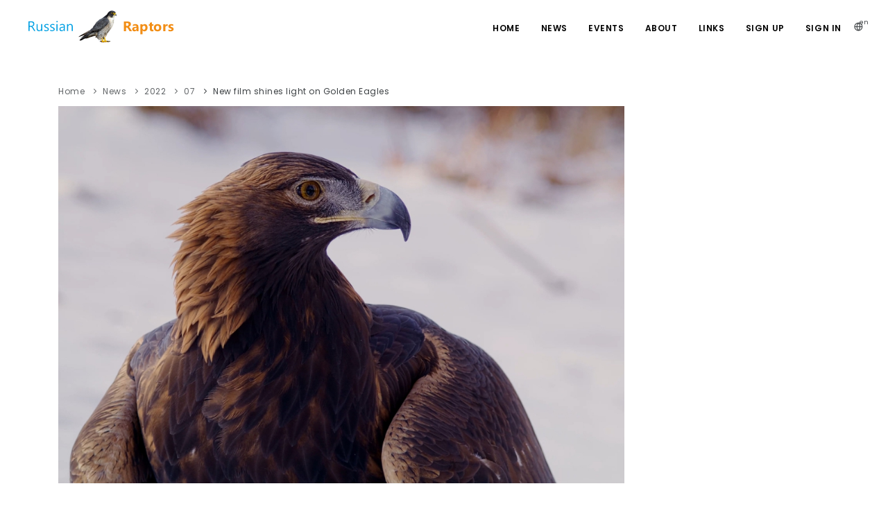

--- FILE ---
content_type: text/html; charset=utf-8
request_url: https://raptors.ru/news/2022/07/film-on-golden-eagle/
body_size: 6044
content:
 <!-- Нужно для перевода и локализации сайта на разных языках -->
 <!-- Нужно для перевода и локализации сайта на разных языках -->
 <!-- Для аутентификации django-allauth -->



<!DOCTYPE html>
<html lang="en" prefix="og: https://ogp.me/ns#"> <!--Потом вставить сюда переменную языка-->

<head>
    <!-- Google tag (gtag.js) -->
    <script async src="https://www.googletagmanager.com/gtag/js?id=G-BMDHF73K62"></script>
        <script>
        window.dataLayer = window.dataLayer || [];
        function gtag(){dataLayer.push(arguments);}
        gtag('js', new Date());

        gtag('config', 'G-BMDHF73K62');
    </script>
    <meta name="viewport" content="width=device-width, initial-scale=1" />
    <meta http-equiv="content-type" content="text/html; charset=utf-8" />
    <meta name="author" content="Raptors.RU" />
    <meta name="description" content='Working Group on Raptors of Northern Eurasia'>
    <meta http-equiv="X-UA-Compatible" content="IE=edge">

    <link rel="icon" type="image/png" href="/static/images/favicon.png">

    <!-- Stylesheets & Fonts -->
    <link href="/static/css/plugins.css" rel="stylesheet">
    <link href="/static/css/style.css" rel="stylesheet">
    <link href="/static/css/custom.css" rel="stylesheet"> <!-- Это мои авторские стили -->

    <!-- Global site tag (gtag.js) - Google Analytics -->
    <script async src="https://www.googletagmanager.com/gtag/js?id=G-TCYJHJKRLG"></script>
    <script>
      window.dataLayer = window.dataLayer || [];
      function gtag(){dataLayer.push(arguments);}
      gtag('js', new Date());
      gtag('config', 'G-TCYJHJKRLG');
    </script>

    <!-- Open Graph Protocol tags-->
    
<meta property="og:title" content="New film shines light on Golden Eagles" />
<meta property="og:type" content="article" />
<meta property="og:url" content="/news/2022/07/film-on-golden-eagle/" />
<meta property="og:image" content="/media/CACHE/images/news/2022/07/film-on-golden-eagle/Golden-Eagle-Adult-Female/288161a6f0fe005249055375f8790dc1.jpg" />
<meta property="og:description" content="A new documentary film takes viewers into the field in the Big Horn Basin of Wyoming as a team of researchers studying Golden Eagles works to study and protect the birds." />


    <!-- Document title -->
    <title>
    
    New film shines light on Golden Eagles | News | Working Group on Raptors of Northern Eurasia

    </title>

    
    

    <!-- Возможные вставки в заголовок -->
    
    <script src="/static/ckeditor/ckeditor-init.7e0033d08eb9.js" data-ckeditor-basepath="/static/ckeditor/ckeditor/" id="ckeditor-init-script"></script>
<script src="/static/ckeditor/ckeditor/ckeditor.96ef08f2734d.js"></script>


    
    

    <!-- Если бутстрап в чистом виде нигде не будет использоваться, убрать потом! -->
    
     
</head>

<body>
    <!-- Body Inner -->
    <div class="body-inner">

        
        <!-- Header -->
        <header id="header" data-transparent="true" data-fullwidth="true" class="submenu-light"> <!-- class = "dark submenu-light"-->
        
            <div class="header-inner">
                <div class="container">
                    <!--Logo-->
                    <div id="logo">
                        <a href="/">
                            <span class="logo-default"><img src="/static/images/logo.png"></span>
                            <span class="logo-dark"><img src="/static/images/logo-dark.png"></span>
                        </a>
                    </div>
                    <!--End: Logo-->
                    <!-- Search -->
                    <!-- div id="search"><a id="btn-search-close" class="btn-search-close" aria-label="Close search form"><i class="icon-x"></i></a>
                        <form class="search-form" action="search-results-page.html" method="get">
                            <input class="form-control" name="q" type="text" placeholder="Type & Search..." />
                            <span class="text-muted">Start typing & press "Enter" or "ESC" to close</span>
                        </form>
                    </div -->
                    <!-- end: search -->
                    <!--Header Extras-->

                    <div class="header-extras">
                        <ul>
                            <!-- li>
                                <a id="btn-search" href="#"> <i class="icon-search"></i></a>
                            </li -->
                            <li>
                                <div class="p-dropdown">
                                    <a href="#"><i class="icon-globe"></i><span>en </span></a>
                                    <ul class="p-dropdown-content">
                                        <li>
                                            <form action="/i18n/setlang/" method="post">
                                                <input type="hidden" name="csrfmiddlewaretoken" value="gJGu7OJzpeeiq1bH9yAOpALE3tO9S84fPGVdVctZjSv6kPwplKW3nXRladP5cj78">
                                                <input type="hidden" name="language" value="ru">
                                                <input type="submit" value="Русский" style="border: none;
                                                    background-color: white;
                                                    display: inline;
                                                    font-family: inherit;
                                                    font-size: inherit;
                                                    padding: auto;
                                                    width: auto;">
                                              </form>
                                        </li>
                                        <li>
                                            <form action="/i18n/setlang/" method="post">
                                                <input type="hidden" name="csrfmiddlewaretoken" value="gJGu7OJzpeeiq1bH9yAOpALE3tO9S84fPGVdVctZjSv6kPwplKW3nXRladP5cj78">
                                                <input  type="hidden" name="language" value="en">
                                                <input type="submit" value="English" style="border: none;
                                                background-color: white;
                                                display: inline;
                                                font-family: inherit;
                                                font-size: inherit;
                                                padding: auto;
                                                width: auto;">
                                              </form>
                                        </li>
                                    </ul>
                                </div>
                            </li>
                        </ul>
                    </div>

                    <!--end: Header Extras-->
                    <!--Navigation Resposnive Trigger-->
                    <div id="mainMenu-trigger">
                        <a class="lines-button x"><span class="lines"></span></a>
                    </div>
                    <!--end: Navigation Resposnive Trigger-->
                    <!--Navigation-->
                    <div id="mainMenu">
                        <div class="container">
                            <nav>
                                <ul>
                                    <li><a href="/">Home</a></li>
                                    <li><a href="/news/">News</a></li>
                                    <li><a href="/events/">Events</a></li>
                                    <li><a href="/about/">About</a></li>
                                    <li class="dropdown"><a href="/links/">Links</a>
                                        <!-- ul class="dropdown-menu">
                                            <li><a href="#">Working groups</a></li>
                                            <li><a href="#">Bird websites</a></li>
                                            <li><a href="#">Information resources</a></li>
                                            <li><a href="#">Nature protection organizations</a></li>
                                        </ul -->
                                    </li>
                                  
                                  <li>
                                    
                                    <a id="sign-up-link" href="/accounts/signup/">Sign Up</a>
                                  </li>
                                  <li class="nav-item">
                                    
                                    <a id="log-in-link" href="/accounts/login/">Sign In</a>
                                  </li>
                                
                                </ul>
                            </nav>
                        </div>
                    </div>
                    <!--end: Navigation-->
                </div>
            </div>
        </header>
        <!-- end: Header -->

    

    


    <!-- Content -->
    <section id="page-content" class="sidebar-right">
        <div class="container">
            <div class="row">
                <!-- Main content -->
                <div class="content col-lg-9">

                    
    <!-- Page title -->
    <div class="page-title">
        <!-- h1>New film shines light on Golden Eagles</h1 -->
        <div class="breadcrumb float-left">
            <ul>
                <li><a href="/">Home</a></li>
                <li><a href="/news/">News</a></li>
                <li><a href="/news/2022/">2022</a></li>
                <li><a href="/news/2022/07/">07</a></li>
                <li class="active"><a href="/news/2022/07/film-on-golden-eagle/">New film shines light on Golden Eagles</a> </li>
            </ul>
        </div>
    </div>
    <!-- end: Page title -->

    <!-- Blog -->
    <div id="blog" class="single-post">
        <!-- Post single item-->
        <div class="post-item">
            <div class="post-item-wrap">
                
                <div class="post-image">
                        <img alt="" src="/media/CACHE/images/news/2022/07/film-on-golden-eagle/Golden-Eagle-Adult-Female/288161a6f0fe005249055375f8790dc1.jpg">
                </div>
                
                <div class="post-item-description">
                    <h1>New film shines light on Golden Eagles</h1>
                    <div class="post-meta">
                        <span class="post-meta-date"><i class="fa fa-calendar-o"></i>July 17, 2022, 1:44 p.m.</span>                                            
                                                                        
                        <span class="post-meta-category"><a href=""><i class="fa fa-tag"></i>From internet</a></span>
                        <div class="post-meta-share">
                            
                                Submitted by
                                <a href="/users/mike/">
                                    
                                        Michael Romanov
                                    
                                </a>
                            
                        </div>
                    </div>
                    
                        <h1>New film shines light on Golden Eagles</h1>

<p>A new documentary film takes viewers into the field in the Big Horn Basin of Wyoming as a team of researchers studying Golden Eagles works to study and protect the birds. From climate change to sprawl, invasive species to disease, lead poisoning to energy development, the magnificent birds are under threat from many directions and are a species of serious conservation concern.</p>

<div class="entry-content">
<p>The film, <a href="https://www.goldeneaglefilm.com" rel="noopener" target="_blank">Golden Eagles: Witnesses to a Changing West</a><em>,</em> follows conservation ecologist Charles Preston, who for years served as the founding and senior curator of the <a href="https://centerofthewest.org/our-museums/yellowstone/" rel="noopener" target="_blank">Draper Natural History Museum</a> in Cody, Wyoming. Preston, author of the 2004 book <em>Golden Eagle: Sovereign of the Skies</em>, leads the team as they rappel down cliffs into eagle nests to place leg bands on the birds. Never-before-seen footage of charismatic, adorable eaglets (such as the photo below) is paired with compelling narration to further the conservation message.</p>

<figure class="image"><img alt="" src="/media/news/2022/07/film-on-golden-eagle/Golden-Eagle-Nestling-Eagles.jpeg" />
<figcaption>Eaglets in a Golden Eagle nest, from the film. Image courtesy Wild Excellence Films</figcaption>
</figure>

<p>Cinematographers Melissa and David Rohm carefully constructed their vision for the film by capturing unique and stunning portraits of the eagles and their habitat in the sagebrush steppe. Gorgeous aerials of the ecosystem, footage of grizzly bears and coyotes, and dramatic landscapes show the diversity of the habitat.</p>
</div>

<p>&ldquo;Filming in this wild, underappreciated landscape was a challenge,&rdquo; said producer and cinematographer David Rohm. &ldquo;But our footage of Golden Eagles and the people who dedicate their time to save them makes a strong case for conservation. It&rsquo;s an honor to be able to tell this story.&rdquo;</p>

<p>Narrated by renowned naturalist and author <a href="https://www.birdwatchingdaily.com/birds/kenn-kaufmans-id-tips/" rel="noopener" target="_blank">Kenn Kaufman</a>, this beautiful documentary, filmed in UHD 5K and 6K and shot on RED cinema cameras, makes the viewer feel like they&rsquo;re in the field with Preston for an intimate look at the birds and the science that can help save them.</p>

<p>Go behind the scenes at wildlife rehabilitation centers where eagles are treated for lead poisoning and hear stories of Indigenous peoples&rsquo; connections to the Golden Eagle, told by a member of the Crow Nation.</p>

<p>The film is slated to be shown on public TV stations this year. Watch the trailer on the <a href="https://www.instagram.com/p/Cca27tpFpQ_/" rel="noopener" target="_blank">Instagram page of Wild Excellence Films</a> and learn more at <a href="https://www.goldeneaglefilm.com" rel="noopener" target="_blank">goldeneaglefilm.com</a>.</p>

<hr />
<p>Source: <a href="https://www.birdwatchingdaily.com/news/birdwatching/new-film-shines-light-on-golden-eagles/">www.birdwatchingdaily.com</a>.</p>

<p>Title photo:&nbsp;An adult female Golden Eagle. Image courtesy Wild Excellence Films</p>
                    
                </div>
                <div class="post-navigation">
                    
                    <a href="/news/2022/07/bou-career-development-bursaries/" class="post-prev">
                        <div class="post-prev-title"><span>Previous Post</span>BOU Career Development Bursaries
                        </div>
                    </a>
                    
                    <a href="/news/" class="post-all">
                        <i class="icon-grid"> </i>
                    </a>
                    
                    <a href="/news/2022/07/szabolcs-kokay/" class="post-next">
                        <div class="post-next-title"><span>Next Post</span>Szabolcs Kókay, a nature painter</div>
                    </a>
                    
                </div>
                

                <div class="respond-form" id="respond">
                    <div class="respond-comment">
                        Leave a <span>Comment</span>                                       
                        
                            
                                <p>In order to leave a comment, you need to log in!</p>
                            
                        
                    </div>
                </div>
            </div>
        </div>
        <!-- end: Post single item-->
    </div>


                </div>

                <!-- Sidebar-->
                <div class="sidebar sticky-sidebar col-lg-3">

                    
        


                </div>
                <!-- end: Sidebar-->
            </div>
        </div>
    </section>
    <!-- end: Content -->



        <!-- Footer -->
        <footer id="footer" class="inverted">
          <div class="footer-content">
              <div class="container">
                  <div class="row">
                      <div class="col-lg-5">
                          <div class="widget">
                              <div class="widget-title">WGRO</div>
                              <p>Working Group on Raptors of Northern Eurasia</p>
															<img alt="" src="static/images/mr_qr.png" style="border-radius: 20px; margin-bottom: 1rem;">
															<p>Make a donation for the development of the site</a>
                          </div>
                      </div>
                      <div class="col-lg-7">
                          <div class="row">
                              <div class="col-lg-3">
                                  <div class="widget">
                                      <div class="widget-title">News</div>
                                      <ul class="list">
                                          <li><a href="#">Working Group</a></li>
                                          <li><a href="#">From the internet</a></li>
                                          <li><a href="#">Artificial nests</a></li>
                                          <li><a href="#">Books</a></li>
                                          <li><a href="#">Electrocution</a></li>
                                          <li><a href="#">Scholarships and grants</a></li>
                                          <li><a href="#">Site news</a></li>
                                          <li><a href="#">Web resources</a></li>
                                      </ul>
                                  </div>
                              </div>
                              <div class="col-lg-3">
                                  <div class="widget">
                                      <div class="widget-title">Events</div>
                                      <ul class="list">
                                          <li><a href="#">Working Group events</a></li>
                                          <li><a href="#">Ornithological meetings</a></li>
                                          <li><a href="#">Other events</a></li>
                                      </ul>
                                  </div>
                              </div>
                              <div class="col-lg-3">
                                  <div class="widget">
                                      <div class="widget-title">Information</div>
                                      <ul class="list">
                                          <li><a href="/privacy-policy/">Privacy policy</a></li>
                                          <li><a href="#">Library</a></li>
                                          <li><a href="#">About us</a></li>
                                          <li><a href="#">Links</a></li>
                                      </ul>
                                  </div>
                              </div>
                              <div class="col-lg-3">
                                  <div class="widget">
                                      <div class="widget-title">Contacts</div>
                                      <ul class="list">
                                          <li><a href="#"><img src="/static/images/envelope.png" alt="" />&nbsp;&nbsp;Write to us</a></li>
                                          <li><a href="#"><img src="/static/images/facebook.png" alt="" />&nbsp;&nbsp;Our Facebook page</a></li>
                                      </ul>
                                  </div>
                              </div>
                          </div>
                      </div>
                  </div>
              </div>
          </div>
          <div class="copyright-content">
              <div class="container">
                  <div class="copyright-text text-center">&copy; 2022 Working Group on Raptors of Northern Eurasia
                    <br>
                    &copy; 2022 <a href="http://impb.ru">Institute of Mathematical Problems of Biology – branch of the Keldysh Institute of Applied Mathematics of Russian Academy of Sciences</a>
                  </div>
              </div>
          </div>
      </footer>
      <!-- end: Footer -->

  </div>
  <!-- end: Body Inner -->
  <!-- Scroll top -->
  <a id="scrollTop"><i class="icon-chevron-up"></i><i class="icon-chevron-up"></i></a>
  <!--Plugins-->
  <script src="/static/js/jquery.js"></script>
  <script src="/static/js/plugins.js"></script>
  <!--Template functions-->
  <script src="/static/js/functions.js"></script>
</body>

</html>  





--- FILE ---
content_type: text/css
request_url: https://raptors.ru/static/css/style.css
body_size: 426624
content:
@charset "UTF-8";
/*

Polo - Multipurpose HTML5 Template
Version: 5.9.9
Website: https://inspirothemes.com/themes/polo
License: https://inspirothemes.com/themes/polo/license.html
Inspiro Themes (https://inspirothemes.com)
Author: INSPIRO - Ardian Berisha
Copyright 2021

*/
@import url("https://fonts.googleapis.com/css?family=Poppins:100,200,400,500,600,700,800|Nunito:300,400,600,700,800");
section { padding: 6rem 0; position: relative; width: 100%; z-index: 1; background-color: #fff; }

section .page-content { padding: 0; }

@media (max-width: 767.98px) { section { padding: 40px 0; } }

@media (max-width: 991.98px) { .container { padding: 0 30px; } }

.rounded-circle { min-width: 1rem; min-height: 1rem; }

/*! Polo Widgets */
.widget-list { margin: 0; padding: 0; list-style: none; }

.widget-title { margin-bottom: 1.125rem; font-size: 1.08rem; font-weight: 600; }

.widget-list-item { margin-bottom: 0.3rem; }

.widget-list-item:last-child { margin-bottom: 0; }

.widget-list-link { display: block; font-size: 0.75rem; font-weight: 400; color: #e4e6ef; margin-bottom: .5rem; }

.widget-list-link:hover { color: #2250fc; }

.active > .widget-list-link { color: #2250fc; }

/*  Content & Layout */
/* ----------------------------------------------------------------
    BODY
-----------------------------------------------------------------*/
html { overflow-x: hidden; }

body .body-inner { padding: 0; margin: 0; }

body .container-wide { width: 100%; margin: 0 auto; padding: 0 60px; }

@media (max-width: 991.98px) { body .body-inner { width: 100%; margin: 0; }
  body .container-wide { padding: 0 30px; } }

@media (min-width: 768px) { body.boxed .body-inner { float: none; width: 1200px; margin: 0 auto; }
  body.modern .body-inner .container { max-width: 1500px; }
  body.frame:before, body.frame:after { border: 10px solid #fff; content: ""; position: fixed; width: auto; height: 20px; z-index: 200; box-shadow: 0 0 14px 0 rgba(0, 0, 0, 0.1); left: 0; right: 0; }
  body.frame:after { bottom: 0; }
  body.frame .body-inner { padding: 20px; }
  body.frame .body-inner:before, body.frame .body-inner:after { border: 10px solid #fff; content: ""; position: fixed; width: 20px; z-index: 200; box-shadow: 0px 10px 14px 0 rgba(0, 0, 0, 0.1); top: 20px; bottom: 20px; left: 0; right: auto; }
  body.frame .body-inner:after { left: auto; right: 0; box-shadow: 0px 10px 14px 0 rgba(0, 0, 0, 0.1); }
  body.frame #scrollTop { right: 46px; } }

.container-fullwidth { margin: 0 auto; }

.container-fullwidth .row { padding-left: 15px; padding-right: 15px; }

body.dark { background-color: #1e2022; color: #e4e6ef; }

section.dark, .dark section { background-color: #1e2022; color: #2e2e2e; }

/* ----------------------------------------------------------------------
    Page title
-------------------------------------------------------------------------*/
#page-title { clear: both; padding: 80px 0; background-color: #fbfbfb; position: relative; /* page header left*/ /* page header right*/ }

#page-title .page-title { text-align: center; padding: 0; }

#page-title .page-title > h1 { font-family: "Poppins", sans-serif; font-size: 2.5rem; line-height: 1.2; font-weight: 400; margin-bottom: 1rem; }

#page-title .page-title > span { font-weight: 400; font-size: 14px; }

#page-title .breadcrumb { text-align: center; margin-bottom: 0; padding: 0; }

#page-title.page-title-left .page-title { float: left; text-align: left; clear: both; }

#page-title.page-title-left .breadcrumb { float: left; text-align: left; display: block; }

#page-title.page-title-right .page-title { float: right; text-align: right; clear: both; }

#page-title.page-title-right .breadcrumb { float: right; text-align: right; }

#page-title[data-bg-parallax] .page-title > h1 { color: #fff; }

#page-title[data-bg-parallax] .page-title > span { color: #fff; }

#page-title[data-bg-parallax] .breadcrumb ul li + li:before { color: #fff; }

#page-title[data-bg-parallax] .breadcrumb ul li a { color: #fff; }

#page-title[data-bg-parallax], #page-title[data-bg-video] { background-color: #1e2022; }

#header[data-transparent="true"] + #page-title { top: -120px; margin-bottom: -124px; position: relative; padding: 220px 0 160px 0; }

.dark #page-title, #page-title.dark { background-color: #1e2022; }

.dark #page-title .page-title > h1, #page-title.dark .page-title > h1 { color: #1e2022; }

.dark #page-title .page-title > span, #page-title.dark .page-title > span { color: #1e2022; }

.dark #page-title .breadcrumb ul li + li:before, #page-title.dark .breadcrumb ul li + li:before { color: #1e2022; }

.dark #page-title .breadcrumb ul li a, #page-title.dark .breadcrumb ul li a { color: #1e2022; }

@media (max-width: 991.98px) { #page-title .page-title > h1 { font-size: 26px; line-height: 34px; }
  #header[data-transparent="true"] + #page-title { top: -120px; margin-bottom: -124px; padding: 160px 0 80px 0; } }

/*--------------------------------------------------------
     Content
---------------------------------------------------------*/
#page-content:not(.no-sidebar) { padding: 40px 0 40px 0; }

#page-content:not(.no-sidebar).sidebar-left > .container > .row, #page-content:not(.no-sidebar).sidebar-left > .container-wide > .row, #page-content:not(.no-sidebar).sidebar-left > .container-fluid > .row { -webkit-box-orient: horizontal; -webkit-box-direction: reverse; -webkit-flex-direction: row-reverse; -ms-flex-direction: row-reverse; flex-direction: row-reverse; }

#page-content:not(.no-sidebar).sidebar-right > .container > .row, #page-content:not(.no-sidebar).sidebar-right > .container-wide > .row, #page-content:not(.no-sidebar).sidebar-right > .container-fluid > .row { -webkit-box-orient: horizontal; -webkit-box-direction: normal; -webkit-flex-direction: row; -ms-flex-direction: row; flex-direction: row; }

#page-content:not(.no-sidebar).sidebar-right > .container > .row, #page-content:not(.no-sidebar).sidebar-right > .container-wide > .row, #page-content:not(.no-sidebar).sidebar-right > .container-fluid > .row { -webkit-box-orient: horizontal; -webkit-box-direction: normal; -webkit-flex-direction: row; -ms-flex-direction: row; flex-direction: row; }

#page-content:not(.no-sidebar).sidebar-both > .container > .row, #page-content:not(.no-sidebar).sidebar-both > .container-wide > .row, #page-content:not(.no-sidebar).sidebar-both > .container-fluid > .row { -webkit-box-orient: horizontal; -webkit-box-direction: normal; -webkit-flex-direction: row; -ms-flex-direction: row; flex-direction: row; }

#content { overflow: hidden; padding: 60px 0; position: relative; }

#content .container, #content .container-wide, #content .container-fluid { position: relative; }

.page-content-shadow { box-shadow: 0 82px 53px 10px rgba(0, 0, 0, 0.3); }

.content { padding-right: 25px; margin-bottom: 26px; }

.sidebar { padding-left: 25px; }

.sidebar .content { padding-right: 25px; padding-left: 15px; }

.sidebar .sidebar { padding-left: 25px; padding-right: 15px; }

.sidebar.sidebar-modern { padding-left: 15px; padding-right: 15px; }

.sidebar.sidebar-modern:before { background-color: #e4e6ef; width: 100%; content: ""; position: absolute; z-index: -10; bottom: -10px; left: 0; right: 0; top: -20px; border-radius: 4px; }

.sidebar-left .content { padding-left: 25px; padding-right: 15px; }

.sidebar-left .sidebar { padding-right: 25px; padding-left: 15px; }

.sidebar-left .sidebar.sidebar-modern { padding-left: 15px; padding-right: 15px; }

.sidebar-both .sidebar { padding-left: 15px; padding-right: 25px; }

.sidebar-both .sidebar.sidebar-modern { padding-left: 15px; padding-right: 15px; }

.sidebar-both .content { padding-right: 25px; padding-left: 25px; }

.sidebar-both .content + .sidebar { padding-left: 25px; border-right-width: 0; padding-right: 15px; }

.sidebar-both .content + .sidebar.sidebar-modern { padding-left: 15px; padding-right: 15px; }

@media (max-width: 991.98px) { #page-content:not(.no-sidebar).sidebar-both > .container > .row .content, #page-content:not(.no-sidebar).sidebar-both > .container-wide > .row .content, #page-content:not(.no-sidebar).sidebar-both > .container-fluid > .row .content { -webkit-box-ordinal-group: 0; -webkit-order: -1; -ms-flex-order: -1; order: -1; }
  .content, .sidebar { width: 100% !important; padding-left: 15px; padding-right: 15px; }
  .sidebar-right .sidebar, .sidebar-right .content, .sidebar-both .content, .sidebar-both .content + .sidebar { padding-right: 15px; padding-left: 15px; }
  .sidebar-both .sidebar:before, .sidebar-right .sidebar:before, .sidebar:before { right: 0; border-right-width: 0; border-left-width: 0; left: 0; }
  .sidebar-both .sidebar .widgets, .sidebar-right .sidebar .widgets, .sidebar .widgets { float: left; }
  .sidebar-both .content + .sidebar { border-right-width: 0; }
  .sidebar-both .content + .sidebar:before { border-right-width: 0; border-left-width: 0; } }

@media (max-width: 991.98px) { #page-content { padding: 20px 0 20px 0; } }

.grid-layout { overflow: hidden; margin-bottom: -2px !important; }

.grid-layout > * { opacity: 0; -webkit-transition: opacity .5s ease; transition: opacity .5s ease; }

.grid-layout .grid-loader { -webkit-transition: opacity .1s ease; transition: opacity .1s ease; opacity: 1; z-index: -1; }

.grid-layout.grid-loaded > * { opacity: 1; }

.grid-layout.grid-loaded .grid-loader { opacity: 0; }

.grid-layout, .portfolioo, .posts { position: relative; display: block; clear: both; padding: 0; }

.grid-mix-size .portfolio-item:nth-child(2n) .new-badge { right: 70px !important; }

.grid-mix-size .portfolio-item:nth-child(2n) > .portfolio-item-wrap { -webkit-transform: scale(0.75); -ms-transform: scale(0.8); transform: scale(0.8); }

/*Grid columns: 5*/
.grid-6-columns .grid-item, .post-6-columns .post-item, .portfolio-6-columns .portfolio-item { width: 16.6666666666%; }

.grid-6-columns .grid-item.large-width, .post-6-columns .post-item.large-width, .portfolio-6-columns .portfolio-item.large-width { width: 33.333333333%; }

/*Grid columns: 5*/
.grid-5-columns .grid-item, .post-5-columns .post-item, .portfolio-5-columns .portfolio-item { width: 20%; }

.grid-5-columns .grid-item.large-width, .post-5-columns .post-item.large-width, .portfolio-5-columns .portfolio-item.large-width { width: 40%; }

/*Grid columns: 4*/
.grid-4-columns .grid-item, .post-4-columns .post-item, .portfolio-4-columns .portfolio-item { width: 25%; }

.grid-4-columns .grid-item.large-width, .post-4-columns .post-item.large-width, .portfolio-4-columns .portfolio-item.large-width { width: 50%; }

/*Grid columns: 3*/
.grid-3-columns .grid-item, .post-3-columns .post-item, .portfolio-3-columns .portfolio-item { width: 33.333333333%; }

.grid-3-columns .grid-item.large-width, .post-3-columns .post-item.large-width, .portfolio-3-columns .portfolio-item.large-width { width: 66.6666666666%; }

/*Grid columns: 2*/
.grid-2-columns .grid-item, .post-2-columns .post-item, .portfolio-2-columns .portfolio-item { width: 50.00%; }

.grid-2-columns .grid-item.large-width, .post-2-columns .post-item.large-width, .portfolio-2-columns .portfolio-item.large-width { width: 100%; }

/*Grid columns: 1*/
.grid-1-columns .grid-item, .post-1-columns .post-item, .portfolio-1-columns .portfolio-item { width: 100%; }

.grid-1-columns .grid-item.large-width, .post-1-columns .post-item.large-width, .portfolio-1-columns .portfolio-item.large-width { width: 100%; }

@media (max-width: 1380px) { .grid-5-columns .grid-item, .post-5-columns .post-item, .portfolio-5-columns .portfolio-item { width: 25%; }
  .grid-5-columns .grid-item.large-width, .post-5-columns .post-item.large-width, .portfolio-5-columns .portfolio-item.large-width { width: 50%; } }

/*Tablet Landscape*/
@media (max-width: 991.98px) { /*Grid columns: 6,5,4*/
  .grid-6-columns .grid-item, .post-6-columns .post-item, .portfolio-6-columns .portfolio-item, .grid-5-columns .grid-item, .post-5-columns .post-item, .portfolio-5-columns .portfolio-item, .grid-4-columns .grid-item, .post-4-columns .post-item, .portfolio-4-columns .portfolio-item { width: 33.3333333333%; }
  .grid-6-columns .grid-item.large-width, .post-6-columns .post-item.large-width, .portfolio-6-columns .portfolio-item.large-width, .grid-5-columns .grid-item.large-width, .post-5-columns .post-item.large-width, .portfolio-5-columns .portfolio-item.large-width, .grid-4-columns .grid-item.large-width, .post-4-columns .post-item.large-width, .portfolio-4-columns .portfolio-item.large-width { width: 66.6666666666%; }
  /*Grid columns: 3,2*/
  .grid-3-columns .grid-item, .post-3-columns .post-item, .portfolio-3-columns .portfolio-item, .grid-2-columns .grid-item, .post-2-columns .post-item, .portfolio-2-columns .portfolio-item { width: 50%; }
  .grid-3-columns .grid-item.large-width, .post-3-columns .post-item.large-width, .portfolio-3-columns .portfolio-item.large-width, .grid-2-columns .grid-item.large-width, .post-2-columns .post-item.large-width, .portfolio-2-columns .portfolio-item.large-width { width: 100%; } }

/*Tablet Portrait*/
@media (max-width: 767px) { /*Grid columns: 6,5,4*/
  .grid-6-columns .grid-item, .post-6-columns .post-item, .portfolio-6-columns .portfolio-item, .grid-5-columns .grid-item, .post-5-columns .post-item, .portfolio-5-columns .portfolio-item, .grid-4-columns .grid-item, .post-4-columns .post-item, .portfolio-4-columns .portfolio-item { width: 50%; }
  .grid-6-columns .grid-item.large-width, .post-6-columns .post-item.large-width, .portfolio-6-columns .portfolio-item.large-width, .grid-5-columns .grid-item.large-width, .post-5-columns .post-item.large-width, .portfolio-5-columns .portfolio-item.large-width, .grid-4-columns .grid-item.large-width, .post-4-columns .post-item.large-width, .portfolio-4-columns .portfolio-item.large-width { width: 100%; }
  /*Grid columns: 3,2*/
  .grid-3-columns .grid-item, .post-3-columns .post-item, .portfolio-3-columns .portfolio-item, .grid-2-columns .grid-item, .post-2-columns .post-item, .portfolio-2-columns .portfolio-item { width: 50%; }
  .grid-3-columns .grid-item.large-width, .post-3-columns .post-item.large-width, .portfolio-3-columns .portfolio-item.large-width, .grid-2-columns .grid-item.large-width, .post-2-columns .post-item.large-width, .portfolio-2-columns .portfolio-item.large-width { width: 100%; } }

/*Tablet Portrait*/
@media (max-width: 480px) { /*Grid columns: 6,5,4,3,2*/
  .grid-6-columns .grid-item, .post-6-columns .post-item, .portfolio-6-columns .portfolio-item, .grid-5-columns .grid-item, .post-5-columns .post-item, .portfolio-5-columns .portfolio-item, .grid-4-columns .grid-item, .post-4-columns .post-item, .portfolio-4-columns .portfolio-item, .grid-3-columns .grid-item, .post-3-columns .post-item, .portfolio-3-columns .portfolio-item, .grid-2-columns .grid-item, .post-2-columns .post-item, .portfolio-2-columns .portfolio-item { width: 100%; }
  .grid-6-columns .grid-item.large-width, .post-6-columns .post-item.large-width, .portfolio-6-columns .portfolio-item.large-width, .grid-5-columns .grid-item.large-width, .post-5-columns .post-item.large-width, .portfolio-5-columns .portfolio-item.large-width, .grid-4-columns .grid-item.large-width, .post-4-columns .post-item.large-width, .portfolio-4-columns .portfolio-item.large-width, .grid-3-columns .grid-item.large-width, .post-3-columns .post-item.large-width, .portfolio-3-columns .portfolio-item.large-width, .grid-2-columns .grid-item.large-width, .post-2-columns .post-item.large-width, .portfolio-2-columns .portfolio-item.large-width { width: 100%; }
  .grid-xs-2-columns .grid-item, .post-xs-2-columns .post-item, .portfolio-xs-2-columns .portfolio-item { width: 50%; }
  .grid-xs-2-columns .grid-item.large-width, .post-xs-2-columns .post-item.large-width, .portfolio-xs-2-columns .portfolio-item.large-width { width: 100%; }
  .grid-xs-3-columns .grid-item, .post-xs-3-columns .post-item, .portfolio-xs-3-columns .portfolio-item { width: 33.3333333333%; }
  .grid-xs-3-columns .grid-item.large-width, .post-xs-3-columns .post-item.large-width, .portfolio-xs-3-columns .portfolio-item.large-width { width: 66.6666666666%; }
  .grid-xs-4-columns .grid-item, .post-xs-4-columns .post-item, .portfolio-xs-4-columns .portfolio-item { width: 25%; }
  .grid-xs-4-columns .grid-item.large-width, .post-xs-4-columns .post-item.large-width, .portfolio-xs-4-columns .portfolio-item.large-width { width: 25%; } }

/*Grid item */


/* ----------------------------------------------------------------
	Grid Filter
-----------------------------------------------------------------*/
.grid-filter { clear: both; display: block; width: 100%; margin-bottom: 26px; position: relative; }

.grid-filter ul { list-style: none; padding: 0; position: relative; height: auto; }

.grid-filter li { position: relative; margin-right: 6px; border: 0; margin-bottom: -1px; display: inline-block; }

.grid-filter li a { font-weight: 600; display: block; position: relative; padding: 8px 10px; font-size: 13px; line-height: 15px; color: #3c4043; border-radius: 50px; -webkit-transition: all .3s ease; transition: all .3s ease; border-width: 2px; border-style: solid; border-color: transparent; }

.grid-filter li:hover a, .grid-filter li:hover a:hover, .grid-filter li:hover a:active, .grid-filter li:hover a:focus, .grid-filter li.active a, .grid-filter li.active a:hover, .grid-filter li.active a:active, .grid-filter li.active a:focus { background-color: #2250fc; color: #fff; }

.grid-filter li.active { cursor: pointer; pointer-events: none; }

.grid-filter li.active a { color: #fff; pointer-events: none; }

.grid-filter.gf-outline li:hover a, .grid-filter.gf-outline li.active a { border-color: #2250fc; color: #2250fc; background-color: transparent; }

.grid-filter.gf-lines li a { border-radius: 0; border: none; background-color: transparent !important; }

.grid-filter.gf-lines li a:after { content: ''; position: absolute; top: auto; bottom: -2px; left: 50%; width: 0; height: 2px; -webkit-transition: all 0.3s ease; transition: all 0.3s ease; }

.grid-filter.gf-lines li:hover a, .grid-filter.gf-lines li.active a { color: #2250fc; }

.grid-filter.gf-lines li:hover a:after, .grid-filter.gf-lines li.active a:after { width: 100%; left: 0%; background-color: #2250fc; }

.grid-filter.gf-line-bottom { border-bottom: 2px solid #ebebeb; }

.grid-filter.gf-classic li a { color: #3c4043; border-radius: 4px; }

.grid-filter.gf-classic li:hover a, .grid-filter.gf-classic li.active a { background-color: #2250fc; color: #fff; }

.grid-filter.gf-light li a { color: #fff; background-color: transparent; }

.grid-filter.gf-light li:hover a, .grid-filter.gf-light li.active a { color: #fff; border-color: #fff; background-color: transparent; }

.grid-filter.gf-dark li a { color: #1e2022; background-color: transparent; }

.grid-filter.gf-dark li:hover, .grid-filter.gf-dark li.active { background-color: transparent; }

.grid-filter.gf-dark li:hover a, .grid-filter.gf-dark li.active a { background-color: transparent; color: #1e2022; border-color: #1e2022; }

.grid-filter.gf-default li a { color: none; border-radius: 0; background-color: transparent; }

.grid-filter.gf-default li:hover a, .grid-filter.gf-default li.active a { background-color: transparent; color: #2250fc; }

.grid-filter.gf-creative li a { border-radius: 0; border: none; }

.grid-filter.gf-creative li a:after { background: #1e2022; content: ""; height: 2px; left: 0; opacity: 0; position: absolute; top: 100%; -webkit-transform: translateY(10px); -ms-transform: translateY(10px); transform: translateY(10px); -webkit-transition: opacity 0.3s ease 0s, -webkit-transform 0.3s ease 0s; transition: opacity 0.3s ease 0s, -webkit-transform 0.3s ease 0s; transition: opacity 0.3s ease 0s, transform 0.3s ease 0s; transition: opacity 0.3s ease 0s, transform 0.3s ease 0s, -webkit-transform 0.3s ease 0s; width: 100%; }

.grid-filter.gf-creative li:hover, .grid-filter.gf-creative li.active { background-color: transparent; }

.grid-filter.gf-creative li:hover a, .grid-filter.gf-creative li.active a { color: #3c4043; background-color: transparent; }

.grid-filter.gf-creative li:hover a:after, .grid-filter.gf-creative li.active a:after { opacity: 1; -webkit-transform: translateY(0px); -ms-transform: translateY(0px); transform: translateY(0px); }

.grid-filter.gf-list li { clear: both; margin-bottom: 3px; }

.grid-filter.center li { text-align: center; float: none; }

.grid-active-title { font-size: 3rem; font-weight: 100; opacity: 0.1; position: absolute; right: 0; top: -6px; }

.content .grid-active-title { font-size: 42px; }

.sidebar-both .grid-active-title { display: none; }

@media (max-width: 991.98px) { .grid-active-title { display: none; }
  .grid-filter li { margin-right: 0; margin-bottom: 4px; }
  .grid-filter li a { text-align: center; -webkit-transition: none; transition: none; } }

@media (max-width: 479px) { .grid-filter li { margin-right: 0; } }

/* ----------------------------------------------------------------
	Extras
-----------------------------------------------------------------*/
.infinite-scroll-message, #showMore { height: 80px; padding-top: 36px; text-align: center; }

.infinite-scroll-message p, #showMore p { margin: 0; }

.grid-loader { border-radius: 50%; width: 2.5em; height: 2.5em; -webkit-animation-fill-mode: both; animation-fill-mode: both; -webkit-animation: load7 1.8s infinite ease-in-out; animation: load7 1.8s infinite ease-in-out; position: absolute; top: 60px; left: 48%; color: #dadada; font-size: 6px; text-indent: -9999em; -webkit-transform: translateZ(0); -ms-transform: translateZ(0); transform: translateZ(0); -webkit-animation-delay: -0.16s; animation-delay: -0.16s; }

.grid-loader:before, .grid-loader:after { border-radius: 50%; width: 2.5em; height: 2.5em; -webkit-animation-fill-mode: both; animation-fill-mode: both; -webkit-animation: load7 1.8s infinite ease-in-out; animation: load7 1.8s infinite ease-in-out; }

.grid-loader:before, .grid-loader:after { content: ''; position: absolute; top: 0; }

.grid-loader:before { left: -3.5em; -webkit-animation-delay: -0.32s; animation-delay: -0.32s; }

.grid-loader:after { left: 3.5em; }

@-webkit-keyframes load7 { 0%, 80%, 100% { box-shadow: 0 2.5em 0 -1.3em; }
  40% { box-shadow: 0 2.5em 0 0; } }

@keyframes load7 { 0%, 80%, 100% { box-shadow: 0 2.5em 0 -1.3em; }
  40% { box-shadow: 0 2.5em 0 0; } }

/*  Header */
/* ----------------------------------------------------------------
Topbar
-----------------------------------------------------------------*/
#topbar { position: relative; z-index: 200; background-color: #fff; /*colored*/ }

#topbar .top-menu { list-style: outside none none; margin: 0; padding: 0; float: left; }

#topbar .top-menu > li { display: inline-block; height: 40px; line-height: 40px; }

#topbar .top-menu > li > a { color: #3c4043; display: block; font-size: 12px; font-weight: 500; height: 40px; margin-right: 16px; }

#topbar .top-links { position: relative; }

#topbar .social-icons { float: right; height: 100%; overflow: hidden; }

#topbar .social-icons li, #topbar .social-icons li a { float: left; list-style: outside none none; }

#topbar .social-icons li a { border-radius: 0px; font-size: 15px; height: 40px; line-height: 40px; text-align: center; width: 35px; overflow: hidden; margin: 0; }

#topbar.dark { background-color: #1e2022; }

#topbar.dark .top-menu > li > a, #topbar.dark .social-icons li a { color: #fff !important; }

#topbar.topbar-colored, #topbar.topbar-colored.dark { background-color: #2250fc; }

.topbar-dropdown { color: #747474; float: left; font-size: 13px; font-weight: 400; position: relative; }

.topbar-dropdown .title { border-left: 1px solid #fbfbfb; padding: 0 20px; cursor: pointer; line-height: 40px; }

.topbar-dropdown .title a { color: #747474; }

.topbar-dropdown .title a:hover { text-decoration: underline; }

.topbar-dropdown .title b { font-weight: 600; }

.topbar-dropdown .title .fa { margin-left: 7px; position: relative; top: -1px; }

.topbar-dropdown .title .fa:first-child { margin-left: 0; margin-right: 7px; }

.topbar-dropdown:first-child .title { border-color: transparent; padding-left: 0; }

.topbar-dropdown .title img, .topbar-dropdown .list-entry img { display: inline-block; vertical-align: middle; margin-right: 7px; position: relative; top: -1px; }

.topbar-dropdown .dropdown-list { position: absolute; width: auto; left: 0px; top: auto; border-radius: 3px; background-color: #fff; box-shadow: 0 0 10px rgba(0, 0, 0, 0.1); border: solid 1px #eee; padding: 0px 16px; z-index: 1; text-align: left; opacity: 0; -webkit-transition: all 300ms ease-out; transition: all 300ms ease-out; -ms-transition: all 300ms ease-out; transform-origin: 50% 0% 0px; -moz-transform-origin: 50% 0% 0px; -webkit-transform-origin: 50% 0% 0px; -ms-transform-origin: 50% 0% 0px; z-index: 1; visibility: hidden; }

.topbar-dropdown:hover .dropdown-list, .topbar-dropdown:hover .topbar-form { opacity: 1; transform: scale(1); -moz-transform: scale(1); -webkit-transform: scale(1); -ms-transform: scale(1); visibility: visible; }

.topbar-dropdown .list-entry { line-height: 30px; white-space: nowrap; display: block; color: #747474; padding: 2px 0; border-top: 1px #f0f0f0 solid; }

.topbar-dropdown .list-entry:hover { color: #222; }

.topbar-dropdown .list-entry:first-child { border-top: none; }

.topbar-dropdown .topbar-form { position: absolute; width: 240px; padding: 20px 20px 10px 20px; right: auto; top: 40px; border-radius: 3px; background-color: #fff; box-shadow: 0 0 10px rgba(0, 0, 0, 0.1); border: solid 1px #eee; z-index: 1; text-align: left; opacity: 0; -webkit-transition: all 300ms ease-out; transition: all 300ms ease-out; -ms-transition: all 300ms ease-out; transform-origin: 50% 0% 0px; -moz-transform-origin: 50% 0% 0px; -webkit-transform-origin: 50% 0% 0px; -ms-transform-origin: 50% 0% 0px; visibility: hidden; }

.topbar-dropdown input { margin-bottom: 2px; }

.topbar-dropdown .form-group { margin-bottom: 10px; }

.topbar-dropdown .checkbox { display: inline-block; margin-bottom: 0; margin-top: 0; vertical-align: middle; margin-top: -12px; }

.topbar-dropdown.float-right .title { padding: 0 0px 0 20px !important; }

.topbar-dropdown .dropdown-invert.topbar-form { left: auto; right: -20px; }

#topbar.topbar-fullwidth > .container { max-width: 100%; padding: 0 30px; }

#topbar { border-bottom: 1px solid #fbfbfb; }

#topbar.topbar-dark, #topbar.dark { background-color: #252525; border-color: rgba(231, 231, 231, 0.25); }

#topbar.topbar-dark .top-menu > li > a, #topbar.topbar-dark .social-icons li a, #topbar.dark .top-menu > li > a, #topbar.dark .social-icons li a { color: #fff !important; }

#topbar .topbar-light .top-menu > li > a, #topbar .topbar-light .social-icons li a { color: #111 !important; }

.topbar-transparent { margin-top: -2px; }

.topbar-transparent.topbar-dark .topbar-dropdown .title a, .topbar-transparent.topbar-dark .topbar-dropdown { color: #fff; }

.topbar-transparent .topbar-dropdown .title { border-color: rgba(231, 231, 231, 0.25); }

.topbar-transparent .topbar-dropdown:first-child .title { border-color: transparent; }

#topbar.topbar-dark.topbar-colored { border-bottom: 0; }

#topbar.dark { border-bottom: 1px solid rgba(231, 231, 231, 0.05); }

#topbar.dark.topbar-transparent { background-color: transparent; border-bottom: 1px solid rgba(144, 144, 144, 0.25); }

#topbar ~ #header[data-transparent="true"] + #slider, #topbar ~ #header[data-transparent="true"] + .fullscreen, #topbar ~ #header[data-transparent="true"] + .halfscreen, #topbar ~ #header[data-transparent="true"] + #google-map { top: -120px; margin-bottom: -120px; }

@media (max-width: 991.98px) { #topbar.topbar-transparent.dark { background-color: #fff !important; }
  #topbar.topbar-transparent.dark .top-menu > li > a, #topbar.topbar-transparent.dark .social-icons li a { color: #3c4043 !important; } }

/* ----------------------------------------------------------------
    Header
-----------------------------------------------------------------*/
#header { position: relative; width: 100%; z-index: 199 !important; height: 80px; line-height: 80px; }

#header .container { position: relative; }

#header .header-inner, #header #header-wrap { height: 80px; background-color: #fff; /*         backface-visibility: hidden; -webkit-backface-visibility: hidden; */ left: 0; right: 0; -webkit-transition: all .4s ease-in-out; transition: all .4s ease-in-out; /*logo*/ }

#header .header-inner #logo, #header #header-wrap #logo { float: left; font-size: 28px; position: relative; z-index: 1; -webkit-transition: all .4s ease-in-out; transition: all .4s ease-in-out; height: 80px; }

#header .header-inner #logo a > img, #header #header-wrap #logo a > img { vertical-align: inherit; -webkit-transition: all .4s ease-in-out; transition: all .4s ease-in-out; height: 80px; width: auto; }

#header .header-inner #logo a > img, #header .header-inner #logo a [class*="logo-"], #header #header-wrap #logo a > img, #header #header-wrap #logo a [class*="logo-"] { display: none; }

#header .header-inner #logo a .logo-default, #header #header-wrap #logo a .logo-default { display: block; }

#header .header-inner #logo a, #header .header-inner #logo a span, #header #header-wrap #logo a, #header #header-wrap #logo a span { font-family: inherit; font-size: 40px; color: #1e2022; font-weight: 800; letter-spacing: 1.5px; }

#header[data-fullwidth="true"] .header-inner .container, #header[data-fullwidth="true"] #header-wrap .container { max-width: 100%; padding: 0 30px; }

#header.header-modern:not(.header-active) { margin: 40px auto 0; width: 1200px; }

#header.header-modern:not(.header-active) .header-inner, #header.header-modern:not(.header-active) #header-wrap { border-radius: 4px; }

#header.header-modern:not(.header-active) + .inspiro-slider, #header.header-modern:not(.header-active) + #slider, #header.header-modern:not(.header-active) + .fullscreen, #header.header-modern:not(.header-active) + .halfscreen, #header.header-modern:not(.header-active) + #google-map { top: -130px; margin-bottom: -130px; }

#header.header-mini { line-height: 60px; height: 60px; }

#header.header-mini .header-inner, #header.header-mini #header-wrap { height: 60px; }

#header.header-mini .header-inner #mainMenu > .container nav > ul > li > a, #header.header-mini #header-wrap #mainMenu > .container nav > ul > li > a { font-size: 11px; }

#header.header-mini .header-inner #mainMenu > .container nav > ul > li .dropdown-submenu:before, #header.header-mini #header-wrap #mainMenu > .container nav > ul > li .dropdown-submenu:before { top: -6px; }

#header.header-mini .header-inner #logo, #header.header-mini #header-wrap #logo { height: 60px; }

#header.header-mini .header-inner #logo a > img, #header.header-mini #header-wrap #logo a > img { height: 60px; }

#header.header-mini .header-inner #logo a, #header.header-mini .header-inner #logo a span, #header.header-mini #header-wrap #logo a, #header.header-mini #header-wrap #logo a span { font-size: 30px; }

#header.header-mini .header-inner #mainMenu-trigger, #header.header-mini #header-wrap #mainMenu-trigger { height: 60px; }

#header.header-mini .header-inner .header-extras, #header.header-mini #header-wrap .header-extras { height: 60px; }

#header.header-alternative { line-height: 60px; height: 60px; }

#header.header-alternative .header-inner, #header.header-alternative #header-wrap { height: 60px; }

#header.header-alternative .header-inner #mainMenu > .container nav > ul > li .dropdown-submenu:before, #header.header-alternative #header-wrap #mainMenu > .container nav > ul > li .dropdown-submenu:before { top: -6px; }

#header.header-alternative .header-inner #logo, #header.header-alternative #header-wrap #logo { height: 60px; }

#header.header-alternative .header-inner #logo a > img, #header.header-alternative #header-wrap #logo a > img { height: 60px; padding-top: 10px; padding-bottom: 10px; }

#header.header-alternative .header-inner #mainMenu-trigger, #header.header-alternative #header-wrap #mainMenu-trigger { height: 60px; }

#header.header-alternative .header-inner .header-extras, #header.header-alternative #header-wrap .header-extras { height: 60px; }

#header[data-transparent="true"]:not(.sticky-active) .header-inner, #header[data-transparent="true"]:not(.sticky-active) #header-wrap { background-color: transparent; }

#header[data-transparent="true"] + .inspiro-slider, #header[data-transparent="true"] + #slider, #header[data-transparent="true"] + .fullscreen, #header[data-transparent="true"] + .halfscreen, #header[data-transparent="true"] + #google-map { top: -80px; margin-bottom: -80px; }

#header.header-logo-right .header-inner #logo, #header.header-logo-right #header-wrap #logo { float: right; }

#header.header-logo-right .header-inner .header-extras, #header.header-logo-right #header-wrap .header-extras { float: left; }

#header.header-logo-right .header-inner #mainMenu nav, #header.header-logo-right #header-wrap #mainMenu nav { float: left; }

#header.header-shadow .header-inner, #header.header-shadow #header-wrap { box-shadow: 0 0 18px 0 rgba(0, 0, 0, 0.12) !important; }

#header[data-transparent="true"]:not(.sticky-active) .header-inner, #header[data-transparent="true"]:not(.sticky-active) #header-wrap, #header[data-transparent="true"]:not(.sticky-active).dark .header-inner, #header[data-transparent="true"]:not(.sticky-active).dark #header-wrap { background-color: transparent; }

#header[data-transparent="true"] + .inspiro-slider, #header[data-transparent="true"] + #slider, #header[data-transparent="true"] + .fullscreen, #header[data-transparent="true"] + .halfscreen, #header[data-transparent="true"] + #google-map { top: -80px; margin-bottom: -80px; }

#header.header-sticky .header-inner, #header.header-sticky #header-wrap { -webkit-transition: top .8s ease-in-out; transition: top .8s ease-in-out; top: -140px; }

#header.header-sticky.sticky-active .header-inner, #header.header-sticky.sticky-active #header-wrap { box-shadow: 0 12px 6px rgba(0, 0, 0, 0.06); top: 0; position: fixed; margin: 0 auto; width: 100%; }

#header.header-always-fixed .header-inner, #header.header-always-fixed #header-wrap { position: fixed !important; top: 0 !important; }

.dark #header .header-inner, .dark #header #header-wrap, #header.dark .header-inner, #header.dark #header-wrap { background-color: #1e2022; }

.dark #header .header-inner #logo a > img, .dark #header .header-inner #logo a [class*="logo-"], .dark #header #header-wrap #logo a > img, .dark #header #header-wrap #logo a [class*="logo-"], #header.dark .header-inner #logo a > img, #header.dark .header-inner #logo a [class*="logo-"], #header.dark #header-wrap #logo a > img, #header.dark #header-wrap #logo a [class*="logo-"] { display: none; }

.dark #header .header-inner #logo a .logo-dark, .dark #header #header-wrap #logo a .logo-dark, #header.dark .header-inner #logo a .logo-dark, #header.dark #header-wrap #logo a .logo-dark { display: block; }

.dark #header .header-inner #logo a, .dark #header .header-inner #logo a span, .dark #header #header-wrap #logo a, .dark #header #header-wrap #logo a span, #header.dark .header-inner #logo a, #header.dark .header-inner #logo a span, #header.dark #header-wrap #logo a, #header.dark #header-wrap #logo a span { color: #fff; }

.dark #header .header-inner .lines, .dark #header .header-inner .lines:before, .dark #header .header-inner .lines:after, .dark #header #header-wrap .lines, .dark #header #header-wrap .lines:before, .dark #header #header-wrap .lines:after, #header.dark .header-inner .lines, #header.dark .header-inner .lines:before, #header.dark .header-inner .lines:after, #header.dark #header-wrap .lines, #header.dark #header-wrap .lines:before, #header.dark #header-wrap .lines:after { background-color: #fff; }

.dark #header[data-transparent="true"]:not(.sticky-active) .header-inner, .dark #header[data-transparent="true"]:not(.sticky-active) #header-wrap, #header.dark[data-transparent="true"]:not(.sticky-active) .header-inner, #header.dark[data-transparent="true"]:not(.sticky-active) #header-wrap { background-color: transparent; }

@media (max-width: 991.98px) { body.boxed #header .header-inner { max-width: 1200px; margin: auto; }
  body.modern #header .header-inner > .container { max-width: 1500px; padding: 0 15px; }
  body.frame #header.header-sticky.sticky-active .header-inner { left: 20px; right: 20px; top: 20px; } }

/* ----------------------------------------------------------------
HEADER: Responsive
-----------------------------------------------------------------*/
@media (max-width: 991.98px) { #header .header-inner, #header #header-wrap { height: auto; }
  #header #logo { position: absolute !important; width: 100%; text-align: center; margin: 0 !important; float: none; height: 80px; left: 0; right: 0; padding: 0 !important; }
  #header #logo > a { display: inline-block; }
  #header #logo > a img { max-height: 80px; padding-bottom: 6px; }
  #header #logo .logo-responsive { display: block; }
  #header #logo .logo-responsive-dark { display: block; }
  #header.header-mobile-logo-left #header #logo { width: auto; text-align: left; left: 30px; right: auto; }
  #header.header-mobile-logo-left .header-extras { float: right; margin-left: 20px; }
  #header.header-alternative .header-inner, #header.header-alternative #header-wrap { height: auto; }
  #header.header-modern { margin: 0 !important; width: 100% !important; }
  #header.header-modern .header-inner, #header.header-modern #header-wrap { border-radius: 0px !important; }
  #header.header-logo-right .header-inner .header-extras, #header.header-logo-right #header-wrap .header-extras { float: right; }
  #header.header-mini .header-inner, #header.header-mini #header-wrap { height: auto !important; } }

@media (max-width: 991.98px) { #header[data-transparent="true"] + main { top: -120px; margin-bottom: -124px; position: relative; }
  #header[data-transparent="true"] + main > #page-title { padding: 160px 0 80px 0; }
  #header[data-transparent="true"] + .fullscreen { top: -80px; margin-bottom: -80px; } }

/* ----------------------------------------------------------------
Main Menu
-----------------------------------------------------------------*/
#mainMenu { padding: 0; /*Menu Styles*/ /*Menu Positions*/ /*Menu options*/ }

#mainMenu > .container { padding: 0 !important; }

#mainMenu [class*="col-lg-"] { line-height: 24px !important; }

#mainMenu nav { float: right; }

#mainMenu nav > ul { list-style: none; padding: 0; margin: 0; }

#mainMenu nav > ul > li { float: left; border: 0; -webkit-transition: all .3s ease; transition: all .3s ease; margin-left: 6px; position: relative; }

#mainMenu nav > ul > li > a { position: relative; font-family: "Poppins", sans-serif; padding: 10px 12px; text-transform: uppercase; font-size: 12px; font-weight: 600; letter-spacing: 0.6px; color: #000000; border-radius: 0; border-width: 0; border-style: solid; border-color: transparent; -webkit-transition: all .3s ease; transition: all .3s ease; line-height: normal; }

#mainMenu nav > ul > li > a > i { margin-left: 2px; margin-right: 6px; min-width: 14px; font-size: 14px; }

#mainMenu nav > ul > li > a:after, #mainMenu nav > ul > li > a:before { -webkit-transition: all .3s ease; transition: all .3s ease; }

#mainMenu nav > ul > li.hover-active > a, #mainMenu nav > ul > li.hover-active > span, #mainMenu nav > ul > li.current > a, #mainMenu nav > ul > li.current > span, #mainMenu nav > ul > li:hover > a, #mainMenu nav > ul > li:hover > span, #mainMenu nav > ul > li:focus > a, #mainMenu nav > ul > li:focus > span { color: #2250fc; }

#mainMenu nav > ul > li.dropdown:before { content: "\e930"; -webkit-transform: rotate(90deg); -ms-transform: rotate(90deg); transform: rotate(90deg); font-family: "inspiro-icons"; opacity: 0.6; position: absolute; right: 16px; color: #c1c3ce; font-size: 16px; display: none; }

#mainMenu nav > ul > li .dropdown-arrow { display: none; height: 40px; width: 50px; position: absolute; z-index: 1; right: -10px; top: 0; cursor: pointer; }

#mainMenu nav > ul > li .dropdown-menu { background-position: right bottom; background-repeat: no-repeat; min-width: 230px; top: auto; background-color: #fff; border: 0; color: #000000; border-style: solid; border-color: #fbfbfb; border-width: 1px !important; left: auto; margin: 0; margin-top: -6px; border-radius: 4px; box-shadow: 0 33px 32px rgba(0, 0, 0, 0.1); padding: 10px; display: none; position: absolute; }

#mainMenu nav > ul > li .dropdown-menu > li > a, #mainMenu nav > ul > li .dropdown-menu > li > span, #mainMenu nav > ul > li .dropdown-menu > li [class*="col-"] > ul > li > a { font-size: 12px; line-height: 14px; font-weight: 500; font-style: normal; color: #444; font-family: "Poppins", sans-serif; padding: 12px 20px 12px 18px; display: block; -webkit-transition: .3s ease; transition: .3s ease; }

#mainMenu nav > ul > li .dropdown-menu > li > a:focus, #mainMenu nav > ul > li .dropdown-menu > li > a:hover, #mainMenu nav > ul > li .dropdown-menu > li > a:active, #mainMenu nav > ul > li .dropdown-menu > li > span:focus, #mainMenu nav > ul > li .dropdown-menu > li > span:hover, #mainMenu nav > ul > li .dropdown-menu > li > span:active, #mainMenu nav > ul > li .dropdown-menu > li [class*="col-"] > ul > li > a:focus, #mainMenu nav > ul > li .dropdown-menu > li [class*="col-"] > ul > li > a:hover, #mainMenu nav > ul > li .dropdown-menu > li [class*="col-"] > ul > li > a:active { background-color: transparent; color: #2250fc; cursor: pointer; }

#mainMenu nav > ul > li .dropdown-menu > li > a > i, #mainMenu nav > ul > li .dropdown-menu > li > span > i, #mainMenu nav > ul > li .dropdown-menu > li [class*="col-"] > ul > li > a > i { margin-left: -4px; margin-right: 6px; min-width: 14px; }

#mainMenu nav > ul > li .dropdown-menu > li.current > a, #mainMenu nav > ul > li .dropdown-menu > li.current > span, #mainMenu nav > ul > li .dropdown-menu > li:hover > a, #mainMenu nav > ul > li .dropdown-menu > li:hover > span, #mainMenu nav > ul > li .dropdown-menu > li:focus > a, #mainMenu nav > ul > li .dropdown-menu > li:focus > span, #mainMenu nav > ul > li .dropdown-menu > li:active > a, #mainMenu nav > ul > li .dropdown-menu > li:active > span, #mainMenu nav > ul > li .dropdown-menu > li.hover-active > a, #mainMenu nav > ul > li .dropdown-menu > li.hover-active > span { color: #2250fc; }

#mainMenu nav > ul > li .dropdown-menu.menu-last { right: 0; left: auto; }

#mainMenu nav > ul > li.mega-menu-item { position: static; }

#mainMenu nav > ul > li.mega-menu-item > .dropdown-menu { left: 0; right: 0; overflow: hidden; width: 1140px; -webkit-transition-duration: 0.3s !important; transition-duration: 0.3s !important; }

#mainMenu nav > ul > li.mega-menu-item .mega-menu-content { padding: 20px; }

#mainMenu nav > ul > li.mega-menu-item .mega-menu-content .mega-menu-title { font-family: "Poppins", sans-serif; color: #000000; font-size: 13px; line-height: 14px; font-weight: 600; text-transform: uppercase; padding-bottom: 12px; }

#mainMenu nav > ul > li.mega-menu-item .mega-menu-content li ~ .mega-menu-title { margin-top: 12px; }

#mainMenu nav > ul > li.mega-menu-item .mega-menu-content > a, #mainMenu nav > ul > li.mega-menu-item .mega-menu-content > span, #mainMenu nav > ul > li.mega-menu-item .mega-menu-content [class*="col-"] > ul > li > a { padding: 10px 0px 10px 0px; }

#mainMenu nav > ul > li.mega-menu-item .mega-menu-content > a > i, #mainMenu nav > ul > li.mega-menu-item .mega-menu-content > span > i, #mainMenu nav > ul > li.mega-menu-item .mega-menu-content [class*="col-"] > ul > li > a > i { margin-left: 0px; margin-right: 8px; }

#mainMenu nav > ul > li.mega-menu-item .mega-menu-content [class*="col-"] > ul > li:first-child > a { padding-top: 0; }

#mainMenu nav > ul > li.mega-menu-item .mega-menu-content [class*="col-"] > ul > li:last-child > a { padding-bottom: 0; }

#mainMenu nav > ul > li .dropdown-submenu { position: relative; }

#mainMenu nav > ul > li .dropdown-submenu:before { line-height: 40px; content: "\e930"; font-family: "inspiro-icons"; opacity: 0.6; position: absolute; right: 16px; color: #2e2e2e; font-size: 12px; -webkit-transition: all .2s ease; transition: all .2s ease; }

#mainMenu nav > ul > li .dropdown-submenu > .dropdown-menu { margin-left: -6px; left: 100%; top: -1px; z-index: 1; }

#mainMenu nav > ul > li .dropdown-submenu > .dropdown-menu.menu-invert { right: 100%; left: auto; }

#mainMenu nav > ul > li .dropdown-submenu:not(.hover-active):hover:before { right: 12px; }

#mainMenu nav > ul > li .dropdown-submenu:not(.hover-active):hover > ul { display: block; -webkit-animation: fade-in-out .3s ease; animation: fade-in-out .3s ease; }

#mainMenu nav > ul > li:not(.hover-active):hover > ul { display: block; -webkit-animation: fade-in-out .3s ease; animation: fade-in-out .3s ease; }

#mainMenu nav > ul > li:last-child { margin-right: 0; }

#mainMenu nav > ul > a.btn { margin-top: 4px; }

#mainMenu nav > ul li ul { list-style: none; padding: 0; }

#mainMenu nav > ul .badge { font-size: 8px; padding: 2px 4px; line-height: 9px; margin: -2px 4px; }

#mainMenu.menu-fullwidth nav > ul > li.mega-menu-item > .dropdown-menu { left: 0 !important; right: 0 !important; width: 100%; }

#mainMenu.menu-rounded nav > ul > li > a { border-radius: 4px; border-width: 2px; }

#mainMenu.menu-rounded nav > ul > li.current > a, #mainMenu.menu-rounded nav > ul > li:hover > a, #mainMenu.menu-rounded nav > ul > li:focus > a { background-color: #2250fc; color: #fff; }

#mainMenu.menu-outline nav > ul > li > a { border-radius: 50px; border-width: 2px; }

#mainMenu.menu-outline nav > ul > li.current > a, #mainMenu.menu-outline nav > ul > li:hover > a, #mainMenu.menu-outline nav > ul > li:focus > a { color: #2250fc; border-color: #2250fc; background-color: transparent; }

#mainMenu.menu-sub-title nav > ul > li { line-height: 64px; }

#mainMenu.menu-sub-title nav > ul > li > a > .menu-sub-title { font-size: 10px; padding: 0px; margin-top: -14px !important; line-height: 0; height: 0; text-transform: none; display: block; opacity: 0.5; font-weight: 400; margin: 0; margin-top: 0px; margin-bottom: 0px; margin-bottom: -50px; margin-left: 12px; margin-right: 14px; }

#mainMenu.menu-lines nav > ul > li { margin-left: 4px; }

#mainMenu.menu-lines nav > ul > li > a { border-radius: 0; border: none; }

#mainMenu.menu-lines nav > ul > li > a:after { content: ''; position: absolute; top: auto; bottom: -2px; left: 50%; width: 0; height: 2px; }

#mainMenu.menu-lines nav > ul > li.current > a, #mainMenu.menu-lines nav > ul > li:hover > a, #mainMenu.menu-lines nav > ul > li:focus > a { color: #2250fc; }

#mainMenu.menu-lines nav > ul > li.current > a:after, #mainMenu.menu-lines nav > ul > li:hover > a:after, #mainMenu.menu-lines nav > ul > li:focus > a:after { width: 100%; left: 0%; background-color: #2250fc; }

#mainMenu.menu-creative nav > ul > li { margin-left: 4px; }

#mainMenu.menu-creative nav > ul > li > a:after { background-color: #fff; content: ""; height: 2px; left: 0; opacity: 0; position: absolute; top: 100%; -webkit-transform: translateY(10px); -ms-transform: translateY(10px); transform: translateY(10px); -webkit-transition: opacity 0.3s ease 0s, -webkit-transform 0.3s ease 0s; transition: opacity 0.3s ease 0s, -webkit-transform 0.3s ease 0s; transition: opacity 0.3s ease 0s, transform 0.3s ease 0s; transition: opacity 0.3s ease 0s, transform 0.3s ease 0s, -webkit-transform 0.3s ease 0s; width: 100%; bottom: -2px; }

#mainMenu.menu-creative nav > ul > li.current > a:after, #mainMenu.menu-creative nav > ul > li:hover > a:after, #mainMenu.menu-creative nav > ul > li:focus > a:after { opacity: 1; -webkit-transform: translateY(0px); -ms-transform: translateY(0px); transform: translateY(0px); }

#mainMenu.menu-hover-background nav > ul > li { margin-left: 0; }

#mainMenu.menu-hover-background nav > ul > li > a { background: none; }

#mainMenu.menu-hover-background nav > ul > li.current, #mainMenu.menu-hover-background nav > ul > li:hover, #mainMenu.menu-hover-background nav > ul > li:focus { background-color: #2250fc; }

#mainMenu.menu-hover-background nav > ul > li.current > a, #mainMenu.menu-hover-background nav > ul > li:hover > a, #mainMenu.menu-hover-background nav > ul > li:focus > a { color: #fff !important; }

#mainMenu.menu-hover-background nav > ul .dropdown-menu { margin-top: 0; border-radius: 0; }

#mainMenu.menu-overlay nav { opacity: 0 !important; pointer-events: none; position: fixed; left: 0; top: 0; width: 100%; height: 100% !important; background: rgba(30, 32, 34, 0.99); -webkit-transition: opacity 0.5s ease; transition: opacity 0.5s ease; }

#mainMenu.menu-overlay nav > ul { -webkit-transition: -webkit-transform 1s ease; transition: -webkit-transform 1s ease; transition: transform 1s ease; transition: transform 1s ease, -webkit-transform 1s ease; -webkit-transform: translateY(-80%); -ms-transform: translateY(-80%); transform: translateY(-80%); top: -80%; position: relative; display: -webkit-box; display: -webkit-flex; display: -ms-flexbox; display: flex; -webkit-box-orient: vertical !important; -webkit-box-direction: normal !important; -webkit-flex-direction: column !important; -ms-flex-direction: column !important; flex-direction: column !important; }

#mainMenu.menu-overlay nav > ul > li { display: block; float: none; text-align: center; max-width: 400px; margin: 0 auto; padding: 0px; line-height: 40px; }

#mainMenu.menu-overlay nav > ul > li > a { opacity: 0; font-size: 32px; padding-top: 12px; padding-bottom: 12px; letter-spacing: 2px; text-transform: none; color: #fff; }

#mainMenu.menu-overlay nav > ul > li .dropdown-menu, #mainMenu.menu-overlay nav > ul > li .dropdown-submenu { display: none !important; visibility: hidden !important; opacity: 0 !important; }

#mainMenu.menu-left nav { float: left; margin-left: 20px; }

#mainMenu.menu-left nav > ul > li.mega-menu-item { position: static; }

#mainMenu.menu-left nav > ul > li.mega-menu-item > .dropdown-menu { right: auto; left: 0; }

#mainMenu.menu-center > .container { float: none !important; text-align: center; }

#mainMenu.menu-center nav { float: none; display: inline-block; vertical-align: top; }

#mainMenu.menu-onclick nav > ul > li:hover:not(.hover-active) > ul, #mainMenu.menu-onclick nav > ul > li .dropdown-submenu:hover > ul { opacity: 0 !important; visibility: hidden !important; display: inherit !important; }

#mainMenu.menu-onclick nav > ul > li.hover-active > ul, #mainMenu.menu-onclick nav > ul > li .hover-active.dropdown-submenu > ul { opacity: 1 !important; visibility: visible !important; display: block; }

#mainMenu.menu-rounded-dropdown nav > ul > li .dropdown-menu { border-radius: 6px; }

#mainMenu.menu-rounded-dropdown nav > ul > li > .dropdown-menu { margin-top: -6px !important; }

#mainMenu.menu-lowercase nav > ul > li > a { text-transform: unset; letter-spacing: 0; font-size: 14px; font-weight: 500; }

/* ----------------------------------------------------------------
Dots Menu
-----------------------------------------------------------------*/
#dotsMenu { position: fixed; right: 36px; top: 50%; bottom: auto; -webkit-transform: translateY(-50%); -ms-transform: translateY(-50%); transform: translateY(-50%); z-index: 99; }

#dotsMenu:before { content: ""; background: rgba(30, 32, 34, 0.7); position: absolute; width: 32px; right: -8px; height: 100%; border-radius: 20px; top: -24px; box-shadow: 0 4px 9px 0 rgba(43, 43, 49, 0.1), 0 7px 14px 0 rgba(43, 43, 49, 0.13); }

#dotsMenu ul { list-style: none; padding-bottom: 6px; }

#dotsMenu ul li { text-align: right; padding: 0px; width: 15px; height: 15px; margin-bottom: 12px; background-color: #fbfbfb; border-radius: 50%; -webkit-transform: scale(0.6); -ms-transform: scale(0.6); transform: scale(0.6); -webkit-transition: background-color 0.5s, -webkit-transform 0.3s; transition: background-color 0.5s, -webkit-transform 0.3s; transition: transform 0.3s, background-color 0.5s; transition: transform 0.3s, background-color 0.5s, -webkit-transform 0.3s; }

#dotsMenu ul li:hover { background-color: #2250fc; -webkit-transform: scale(1); -ms-transform: scale(1); transform: scale(1); }

#dotsMenu ul li.current { background-color: #2250fc; }

#dotsMenu ul li a { position: absolute; width: 40px; height: 40px; line-height: 1.5; border-radius: 50%; left: -14px; top: -14px; }

#dotsMenu ul li a span { position: absolute; width: auto; top: 8px; right: 25px; white-space: nowrap; margin-right: 14px; font-size: 12px; font-weight: 800; color: #fff; -webkit-transition: opacity 0.2s, -webkit-transform 0.2s; transition: opacity 0.2s, -webkit-transform 0.2s; transition: transform 0.2s, opacity 0.2s; transition: transform 0.2s, opacity 0.2s, -webkit-transform 0.2s; opacity: 0; -webkit-transform-origin: 100% 50%; -ms-transform-origin: 100% 50%; transform-origin: 100% 50%; background-color: rgba(0, 0, 0, 0.6); border-radius: 100px; line-height: 26px; padding: 0 12px; text-transform: uppercase; }

#dotsMenu ul li a:hover:before { -webkit-transform: scale(1); -ms-transform: scale(1); transform: scale(1); }

#dotsMenu ul li a:hover:before { background-color: #2250fc; }

#dotsMenu ul li a:hover > span { opacity: 1; -webkit-transform: scale(1); -ms-transform: scale(1); transform: scale(1); }

@media (max-width: 991.98px) { #dotsMenu ul li a span { display: none; } }

.mainMenu-open #dotsMenu { z-index: -1 !important; }

/* ----------------------------------------------------------------
Overlay Menu
-----------------------------------------------------------------*/
.menu-overlay-active #topbar.topbar-transparent.topbar-fullwidth, .menu-overlay-active #header[data-fullwidth="true"][data-transparent="true"] .header-inner, .menu-overlay-active #header[data-fullwidth="true"][data-transparent="true"] .header-inner .header-extras, .menu-overlay-active #header[data-fullwidth="true"][data-transparent="true"] #header-wrap, .menu-overlay-active #header[data-fullwidth="true"][data-transparent="true"] #header-wrap .header-extras { border: 0; }

.menu-overlay-active #header.header-sticky.dark .header-inner, .menu-overlay-active #header.header-sticky.dark #header-wrap { background-color: transparent; }

.menu-overlay-active #header #logo { z-index: -1 !important; }

.menu-overlay-active #header #mainMenu { z-index: 200; }

.menu-overlay-active #header #mainMenu nav { opacity: 1 !important; display: inherit !important; pointer-events: auto; }

.menu-overlay-active #header #mainMenu nav > ul { -webkit-transform: translateY(-50%); -ms-transform: translateY(-50%); transform: translateY(-50%); top: 50%; }

.menu-overlay-active #header #mainMenu nav > ul > li > a { opacity: 1; }

.menu-overlay-active #header .header-extras li > *:not(#menu-overlay-trigger) { opacity: 0; visibility: hidden; z-index: -1; }

.menu-overlay-active #header #menu-overlay-trigger .lines, .menu-overlay-active #header #menu-overlay-trigger .lines:before, .menu-overlay-active #header #menu-overlay-trigger .lines:after { background-color: #fff; }

/*Menu split*/
.header-logo-center #logo, .menu-split #logo { position: absolute !important; width: 100%; text-align: center; margin: 0; float: none; height: 100px; }

.header-logo-center #logo > a, .menu-split #logo > a { display: inline-block; }

.header-logo-center #mainMenu nav, .menu-split #mainMenu nav { float: none; margin: 0; position: relative; z-index: 1; }

.header-logo-center #mainMenu nav > ul, .menu-split #mainMenu nav > ul { z-index: 198; }

.header-logo-center #mainMenu nav > ul:first-child, .menu-split #mainMenu nav > ul:first-child { float: left; }

.header-logo-center #mainMenu nav > ul:last-child, .menu-split #mainMenu nav > ul:last-child { float: right; }

/*Menu Dark*/
.dark #mainMenu nav > ul > li > a, #mainMenu.dark nav > ul > li > a { color: #fff; }

.dark #mainMenu nav > ul > li.hover-active > a, .dark #mainMenu nav > ul > li.hover-active > span, .dark #mainMenu nav > ul > li.current > a, .dark #mainMenu nav > ul > li.current > span, .dark #mainMenu nav > ul > li:hover > a, .dark #mainMenu nav > ul > li:hover > span, .dark #mainMenu nav > ul > li:focus > a, .dark #mainMenu nav > ul > li:focus > span, #mainMenu.dark nav > ul > li.hover-active > a, #mainMenu.dark nav > ul > li.hover-active > span, #mainMenu.dark nav > ul > li.current > a, #mainMenu.dark nav > ul > li.current > span, #mainMenu.dark nav > ul > li:hover > a, #mainMenu.dark nav > ul > li:hover > span, #mainMenu.dark nav > ul > li:focus > a, #mainMenu.dark nav > ul > li:focus > span { color: #c1c3ce; }

.dark #mainMenu nav > ul > li.dropdown:before, #mainMenu.dark nav > ul > li.dropdown:before { color: #fff; }

.dark:not(.submenu-light) #mainMenu, #mainMenu.dark { /*Menu Styles*/ }

.dark:not(.submenu-light) #mainMenu nav > ul > li .dropdown-menu, #mainMenu.dark nav > ul > li .dropdown-menu { background-color: #1e2022; border-color: #2c2f32; }

.dark:not(.submenu-light) #mainMenu nav > ul > li .dropdown-menu > li > a, .dark:not(.submenu-light) #mainMenu nav > ul > li .dropdown-menu > li > span, .dark:not(.submenu-light) #mainMenu nav > ul > li .dropdown-menu > li [class*="col-"] > ul > li > a, #mainMenu.dark nav > ul > li .dropdown-menu > li > a, #mainMenu.dark nav > ul > li .dropdown-menu > li > span, #mainMenu.dark nav > ul > li .dropdown-menu > li [class*="col-"] > ul > li > a { color: #c1c3ce; }

.dark:not(.submenu-light) #mainMenu nav > ul > li .dropdown-menu > li > a:focus, .dark:not(.submenu-light) #mainMenu nav > ul > li .dropdown-menu > li > a:hover, .dark:not(.submenu-light) #mainMenu nav > ul > li .dropdown-menu > li > a:active, .dark:not(.submenu-light) #mainMenu nav > ul > li .dropdown-menu > li > span:focus, .dark:not(.submenu-light) #mainMenu nav > ul > li .dropdown-menu > li > span:hover, .dark:not(.submenu-light) #mainMenu nav > ul > li .dropdown-menu > li > span:active, .dark:not(.submenu-light) #mainMenu nav > ul > li .dropdown-menu > li [class*="col-"] > ul > li > a:focus, .dark:not(.submenu-light) #mainMenu nav > ul > li .dropdown-menu > li [class*="col-"] > ul > li > a:hover, .dark:not(.submenu-light) #mainMenu nav > ul > li .dropdown-menu > li [class*="col-"] > ul > li > a:active, #mainMenu.dark nav > ul > li .dropdown-menu > li > a:focus, #mainMenu.dark nav > ul > li .dropdown-menu > li > a:hover, #mainMenu.dark nav > ul > li .dropdown-menu > li > a:active, #mainMenu.dark nav > ul > li .dropdown-menu > li > span:focus, #mainMenu.dark nav > ul > li .dropdown-menu > li > span:hover, #mainMenu.dark nav > ul > li .dropdown-menu > li > span:active, #mainMenu.dark nav > ul > li .dropdown-menu > li [class*="col-"] > ul > li > a:focus, #mainMenu.dark nav > ul > li .dropdown-menu > li [class*="col-"] > ul > li > a:hover, #mainMenu.dark nav > ul > li .dropdown-menu > li [class*="col-"] > ul > li > a:active { color: #c1c3ce; }

.dark:not(.submenu-light) #mainMenu nav > ul > li .dropdown-menu > li.current > a, .dark:not(.submenu-light) #mainMenu nav > ul > li .dropdown-menu > li.current > span, .dark:not(.submenu-light) #mainMenu nav > ul > li .dropdown-menu > li:hover > a, .dark:not(.submenu-light) #mainMenu nav > ul > li .dropdown-menu > li:hover > span, .dark:not(.submenu-light) #mainMenu nav > ul > li .dropdown-menu > li:focus > a, .dark:not(.submenu-light) #mainMenu nav > ul > li .dropdown-menu > li:focus > span, .dark:not(.submenu-light) #mainMenu nav > ul > li .dropdown-menu > li:active > a, .dark:not(.submenu-light) #mainMenu nav > ul > li .dropdown-menu > li:active > span, .dark:not(.submenu-light) #mainMenu nav > ul > li .dropdown-menu > li.hover-active > a, .dark:not(.submenu-light) #mainMenu nav > ul > li .dropdown-menu > li.hover-active > span, #mainMenu.dark nav > ul > li .dropdown-menu > li.current > a, #mainMenu.dark nav > ul > li .dropdown-menu > li.current > span, #mainMenu.dark nav > ul > li .dropdown-menu > li:hover > a, #mainMenu.dark nav > ul > li .dropdown-menu > li:hover > span, #mainMenu.dark nav > ul > li .dropdown-menu > li:focus > a, #mainMenu.dark nav > ul > li .dropdown-menu > li:focus > span, #mainMenu.dark nav > ul > li .dropdown-menu > li:active > a, #mainMenu.dark nav > ul > li .dropdown-menu > li:active > span, #mainMenu.dark nav > ul > li .dropdown-menu > li.hover-active > a, #mainMenu.dark nav > ul > li .dropdown-menu > li.hover-active > span { color: #e4e6ef; }

.dark:not(.submenu-light) #mainMenu nav > ul > li .dropdown-submenu:before, #mainMenu.dark nav > ul > li .dropdown-submenu:before { color: #c1c3ce; }

.dark:not(.submenu-light) #mainMenu nav > ul > li .dropdown-submenu.current > a, .dark:not(.submenu-light) #mainMenu nav > ul > li .dropdown-submenu.current > span, .dark:not(.submenu-light) #mainMenu nav > ul > li .dropdown-submenu:hover > a, .dark:not(.submenu-light) #mainMenu nav > ul > li .dropdown-submenu:hover > span, .dark:not(.submenu-light) #mainMenu nav > ul > li .dropdown-submenu:focus > a, .dark:not(.submenu-light) #mainMenu nav > ul > li .dropdown-submenu:focus > span, .dark:not(.submenu-light) #mainMenu nav > ul > li .dropdown-submenu:active > a, .dark:not(.submenu-light) #mainMenu nav > ul > li .dropdown-submenu:active > span, .dark:not(.submenu-light) #mainMenu nav > ul > li .dropdown-submenu.hover-active > a, .dark:not(.submenu-light) #mainMenu nav > ul > li .dropdown-submenu.hover-active > span, #mainMenu.dark nav > ul > li .dropdown-submenu.current > a, #mainMenu.dark nav > ul > li .dropdown-submenu.current > span, #mainMenu.dark nav > ul > li .dropdown-submenu:hover > a, #mainMenu.dark nav > ul > li .dropdown-submenu:hover > span, #mainMenu.dark nav > ul > li .dropdown-submenu:focus > a, #mainMenu.dark nav > ul > li .dropdown-submenu:focus > span, #mainMenu.dark nav > ul > li .dropdown-submenu:active > a, #mainMenu.dark nav > ul > li .dropdown-submenu:active > span, #mainMenu.dark nav > ul > li .dropdown-submenu.hover-active > a, #mainMenu.dark nav > ul > li .dropdown-submenu.hover-active > span { color: #c1c3ce; }

.dark:not(.submenu-light) #mainMenu nav > ul > li.mega-menu-item .mega-menu-content .mega-menu-title, #mainMenu.dark nav > ul > li.mega-menu-item .mega-menu-content .mega-menu-title { color: #fff; }

.dark:not(.submenu-light) #mainMenu.menu-rounded nav > ul > li.current > a, .dark:not(.submenu-light) #mainMenu.menu-rounded nav > ul > li:hover > a, .dark:not(.submenu-light) #mainMenu.menu-rounded nav > ul > li:focus > a, #mainMenu.dark.menu-rounded nav > ul > li.current > a, #mainMenu.dark.menu-rounded nav > ul > li:hover > a, #mainMenu.dark.menu-rounded nav > ul > li:focus > a { background-color: #2250fc; color: #fff; }

.dark:not(.submenu-light) #mainMenu.menu-outline nav > ul > li.current > a, .dark:not(.submenu-light) #mainMenu.menu-outline nav > ul > li:hover > a, .dark:not(.submenu-light) #mainMenu.menu-outline nav > ul > li:focus > a, #mainMenu.dark.menu-outline nav > ul > li.current > a, #mainMenu.dark.menu-outline nav > ul > li:hover > a, #mainMenu.dark.menu-outline nav > ul > li:focus > a { color: #2250fc; border-color: #2250fc; }

.dark:not(.submenu-light) #mainMenu.menu-lines nav > ul > li.current > a, .dark:not(.submenu-light) #mainMenu.menu-lines nav > ul > li:hover > a, .dark:not(.submenu-light) #mainMenu.menu-lines nav > ul > li:focus > a, #mainMenu.dark.menu-lines nav > ul > li.current > a, #mainMenu.dark.menu-lines nav > ul > li:hover > a, #mainMenu.dark.menu-lines nav > ul > li:focus > a { color: #2250fc; }

.dark:not(.submenu-light) #mainMenu.menu-lines nav > ul > li.current > a:after, .dark:not(.submenu-light) #mainMenu.menu-lines nav > ul > li:hover > a:after, .dark:not(.submenu-light) #mainMenu.menu-lines nav > ul > li:focus > a:after, #mainMenu.dark.menu-lines nav > ul > li.current > a:after, #mainMenu.dark.menu-lines nav > ul > li:hover > a:after, #mainMenu.dark.menu-lines nav > ul > li:focus > a:after { background-color: #2250fc; }

.dark:not(.submenu-light) #mainMenu.menu-creative nav > ul > li > a:after, #mainMenu.dark.menu-creative nav > ul > li > a:after { background-color: #fff; }

.dark:not(.submenu-light) #mainMenu.menu-hover-background nav > ul > li.current, .dark:not(.submenu-light) #mainMenu.menu-hover-background nav > ul > li:hover, .dark:not(.submenu-light) #mainMenu.menu-hover-background nav > ul > li:focus, #mainMenu.dark.menu-hover-background nav > ul > li.current, #mainMenu.dark.menu-hover-background nav > ul > li:hover, #mainMenu.dark.menu-hover-background nav > ul > li:focus { background-color: #2250fc; }

.dark:not(.submenu-light) #mainMenu.menu-hover-background nav > ul > li.current > a, .dark:not(.submenu-light) #mainMenu.menu-hover-background nav > ul > li:hover > a, .dark:not(.submenu-light) #mainMenu.menu-hover-background nav > ul > li:focus > a, #mainMenu.dark.menu-hover-background nav > ul > li.current > a, #mainMenu.dark.menu-hover-background nav > ul > li:hover > a, #mainMenu.dark.menu-hover-background nav > ul > li:focus > a { color: #fff !important; }

.dark:not(.submenu-light) #mainMenu.menu-overlay nav, #mainMenu.dark.menu-overlay nav { background: rgba(30, 32, 34, 0.99); }

#menu-overlay-trigger { z-index: 299 !important; }

/*Menu on header fullwidth */
@media (min-width: 768px) { #header[data-fullwidth="true"] #mainMenu:not(.menu-left):not(.menu-center) nav > ul > li.mega-menu-item > .dropdown-menu { left: auto; right: 0; }
  #header[data-fullwidth="true"] #mainMenu.menu-center nav > ul > li.mega-menu-item > .dropdown-menu { right: auto; left: 50%; -webkit-transform: translateX(-50%); -ms-transform: translateX(-50%); transform: translateX(-50%); } }

/* ----------------------------------------------------------------
Main menu - Vertical
-----------------------------------------------------------------*/
#mainMenu.menu-vertical:not(.menu-overlay) { max-height: 3000px; clear: both; display: block; width: 100%; opacity: 1; overflow: hidden; -webkit-transition: max-height 0.8s cubic-bezier(0.79, 0.14, 0.15, 0.86), opacity 0.8s cubic-bezier(0.79, 0.14, 0.15, 0.86); transition: max-height 0.8s cubic-bezier(0.79, 0.14, 0.15, 0.86), opacity 0.8s cubic-bezier(0.79, 0.14, 0.15, 0.86); }

#mainMenu.menu-vertical:not(.menu-overlay) > .container { text-align: left !important; width: 100%; max-width: 100%; }

#mainMenu.menu-vertical:not(.menu-overlay) nav { line-height: 40px; float: none; width: 100%; padding-bottom: 20px; opacity: 1 !important; -webkit-transform: translateY(0) !important; -ms-transform: translateY(0) !important; transform: translateY(0) !important; }

#mainMenu.menu-vertical:not(.menu-overlay) nav > ul { float: none; width: 100%; }

#mainMenu.menu-vertical:not(.menu-overlay) nav > ul > li { padding: 0; margin: 0; clear: both; float: none; display: block; border: 0; }

#mainMenu.menu-vertical:not(.menu-overlay) nav > ul > li > a { display: block; padding: 12px 0; font-size: 14px; border: 0; border-radius: 0; }

#mainMenu.menu-vertical:not(.menu-overlay) nav > ul > li > a:after { display: none; }

#mainMenu.menu-vertical:not(.menu-overlay) nav > ul > li > a .menu-sub-title { display: none !important; }

#mainMenu.menu-vertical:not(.menu-overlay) nav > ul > li.dropdown:before { right: 14px; display: block; }

#mainMenu.menu-vertical:not(.menu-overlay) nav > ul > li .dropdown-menu { background-image: none !important; max-height: 0; overflow: hidden; opacity: 0; -webkit-transition: max-height 0.5s cubic-bezier(0.77, 0, 0.175, 1), opacity 0.5s cubic-bezier(0.77, 0, 0.175, 1); transition: max-height 0.5s cubic-bezier(0.77, 0, 0.175, 1), opacity 0.5s cubic-bezier(0.77, 0, 0.175, 1); position: static; clear: both; float: none; box-shadow: none; border: 0 !important; min-width: 100%; margin: 0; border-radius: 0px; padding: 0 16px; }

#mainMenu.menu-vertical:not(.menu-overlay) nav > ul > li .dropdown-menu > li > a, #mainMenu.menu-vertical:not(.menu-overlay) nav > ul > li .dropdown-menu > li > span, #mainMenu.menu-vertical:not(.menu-overlay) nav > ul > li .dropdown-menu > li [class*="col-"] > ul > li > a { line-height: 16px; font-size: 14px; padding: 12px 0; display: block; }

#mainMenu.menu-vertical:not(.menu-overlay) nav > ul > li.mega-menu-item { position: relative; }

#mainMenu.menu-vertical:not(.menu-overlay) nav > ul > li.mega-menu-item .mega-menu-content { padding: 0 0 0 15px; }

#mainMenu.menu-vertical:not(.menu-overlay) nav > ul > li.mega-menu-item .mega-menu-content .mega-menu-title { padding-top: 12px; padding-bottom: 12px; }

#mainMenu.menu-vertical:not(.menu-overlay) nav > ul > li.mega-menu-item .mega-menu-content > a, #mainMenu.menu-vertical:not(.menu-overlay) nav > ul > li.mega-menu-item .mega-menu-content > span, #mainMenu.menu-vertical:not(.menu-overlay) nav > ul > li.mega-menu-item .mega-menu-content [class*="col-"] > ul > li > a { padding: 10px 0px 10px 0px; }

#mainMenu.menu-vertical:not(.menu-overlay) nav > ul > li.mega-menu-item .mega-menu-content [class*="col-"] > ul > li:first-child > a { padding-top: 12px; }

#mainMenu.menu-vertical:not(.menu-overlay) nav > ul > li.mega-menu-item .mega-menu-content [class*="col-"] > ul > li:last-child > a { padding-bottom: 12px; }

#mainMenu.menu-vertical:not(.menu-overlay) nav > ul > li .dropdown-submenu { position: relative; }

#mainMenu.menu-vertical:not(.menu-overlay) nav > ul > li .dropdown-submenu:before { right: 0; top: 0; font-size: 16px; }

#mainMenu.menu-vertical:not(.menu-overlay) nav > ul li > .dropdown-menu { border: 0 none; background-color: transparent; display: block; }

#mainMenu.menu-vertical:not(.menu-overlay) nav > ul li > .dropdown-menu > .dropdown-submenu { position: relative; }

#mainMenu.menu-vertical:not(.menu-overlay) nav > ul li > .dropdown-menu > .dropdown-submenu:before { right: 0; -webkit-transform: rotate(90deg); -ms-transform: rotate(90deg); transform: rotate(90deg); font-size: 16px; }

#mainMenu.menu-vertical:not(.menu-overlay) nav > ul li.hover-active > .dropdown-menu { visibility: visible; opacity: 1; max-height: 3000px; }

#mainMenu.menu-vertical:not(.menu-overlay) nav > ul [class*="col-lg"] { width: 100%; max-width: 100%; min-width: 100%; -webkit-box-flex: 100%; -webkit-flex: 100%; -ms-flex: 100%; flex: 100%; padding: 0; margin: 0; }

#mainMenu.menu-vertical:not(.menu-overlay).menu-sub-title nav > ul > li { line-height: unset !important; }

#mainMenu.menu-vertical:not(.menu-overlay).menu-sub-title nav > ul > li .dropdown-submenu:before { top: 0; }

#mainMenu.menu-vertical:not(.menu-overlay).menu-rounded nav > ul > li.current > a, #mainMenu.menu-vertical:not(.menu-overlay).menu-rounded nav > ul > li:hover > a, #mainMenu.menu-vertical:not(.menu-overlay).menu-rounded nav > ul > li:focus > a { background-color: unset !important; }

#mainMenu.menu-vertical:not(.menu-overlay).menu-hover-background nav > ul > li.current, #mainMenu.menu-vertical:not(.menu-overlay).menu-hover-background nav > ul > li:hover, #mainMenu.menu-vertical:not(.menu-overlay).menu-hover-background nav > ul > li:focus { background-color: unset; }

#mainMenu.menu-vertical:not(.menu-overlay).menu-hover-background nav > ul > li.current > a, #mainMenu.menu-vertical:not(.menu-overlay).menu-hover-background nav > ul > li:hover > a, #mainMenu.menu-vertical:not(.menu-overlay).menu-hover-background nav > ul > li:focus > a { color: unset !important; }

#mainMenu.menu-vertical:not(.menu-overlay).menu-left nav { margin-left: 0; }

#mainMenu-trigger { position: absolute; opacity: 0; visibility: hidden; height: 80px; z-index: 1; float: right; }

#mainMenu-trigger button { background: none; border: 0; padding: 0; }

#mainMenu-trigger button:focus { outline: 0; }

#mainMenu-trigger button i { font-size: 17px; }

/* ----------------------------------------------------------------
Main Menu: Responsive
-----------------------------------------------------------------*/
@media (max-width: 991.98px) { #mainMenu-trigger { position: relative; opacity: 1; visibility: visible; }
  /*Main Menu*/
  #mainMenun.menu-center nav { margin: 0px; }
  #mainMenu:not(.menu-overlay) { max-height: 0; clear: both; display: block; width: 100%; opacity: 1; overflow: hidden; -webkit-transition: max-height 0.8s cubic-bezier(0.79, 0.14, 0.15, 0.86), opacity 0.8s cubic-bezier(0.79, 0.14, 0.15, 0.86); transition: max-height 0.8s cubic-bezier(0.79, 0.14, 0.15, 0.86), opacity 0.8s cubic-bezier(0.79, 0.14, 0.15, 0.86); }
  #mainMenu:not(.menu-overlay) > .container { text-align: left !important; width: 100%; max-width: 100%; }
  #mainMenu:not(.menu-overlay) nav { line-height: 40px; float: none; width: 100%; padding-bottom: 20px; -webkit-transition: .7s ease; transition: .7s ease; opacity: 0; -webkit-transform: translateY(-18px); -ms-transform: translateY(-18px); transform: translateY(-18px); }
  #mainMenu:not(.menu-overlay) nav > ul { float: none; width: 100%; }
  #mainMenu:not(.menu-overlay) nav > ul > li { padding: 0; margin: 0; clear: both; float: none; display: block; border: 0; }
  #mainMenu:not(.menu-overlay) nav > ul > li > a { display: block; padding: 12px 0; font-size: 14px; border: 0; border-radius: 0; }
  #mainMenu:not(.menu-overlay) nav > ul > li > a:after { display: none; }
  #mainMenu:not(.menu-overlay) nav > ul > li > a .menu-sub-title { display: none !important; }
  #mainMenu:not(.menu-overlay) nav > ul > li.dropdown:before { right: 14px; display: block; }
  #mainMenu:not(.menu-overlay) nav > ul > li .dropdown-arrow { display: inline; }
  #mainMenu:not(.menu-overlay) nav > ul > li .dropdown-menu { background-image: none !important; max-height: 0; overflow: hidden; opacity: 0; -webkit-transition: max-height 0.5s cubic-bezier(0.77, 0, 0.175, 1), opacity 0.5s cubic-bezier(0.77, 0, 0.175, 1); transition: max-height 0.5s cubic-bezier(0.77, 0, 0.175, 1), opacity 0.5s cubic-bezier(0.77, 0, 0.175, 1); position: static; clear: both; float: none; box-shadow: none; border: 0 !important; min-width: 100%; margin: 0; border-radius: 0px; padding: 0 16px; }
  #mainMenu:not(.menu-overlay) nav > ul > li .dropdown-menu > li > a, #mainMenu:not(.menu-overlay) nav > ul > li .dropdown-menu > li > span, #mainMenu:not(.menu-overlay) nav > ul > li .dropdown-menu > li [class*="col-"] > ul > li > a { line-height: 16px; font-size: 14px; padding: 12px 0; display: block; }
  #mainMenu:not(.menu-overlay) nav > ul > li.mega-menu-item { position: relative; }
  #mainMenu:not(.menu-overlay) nav > ul > li.mega-menu-item .mega-menu-content { padding: 0 0 0 15px; }
  #mainMenu:not(.menu-overlay) nav > ul > li.mega-menu-item .mega-menu-content .mega-menu-title { padding-top: 12px; padding-bottom: 12px; }
  #mainMenu:not(.menu-overlay) nav > ul > li.mega-menu-item .mega-menu-content > a, #mainMenu:not(.menu-overlay) nav > ul > li.mega-menu-item .mega-menu-content > span, #mainMenu:not(.menu-overlay) nav > ul > li.mega-menu-item .mega-menu-content [class*="col-"] > ul > li > a { padding: 10px 0px 10px 0px; }
  #mainMenu:not(.menu-overlay) nav > ul > li.mega-menu-item .mega-menu-content [class*="col-"] > ul > li:first-child > a { padding-top: 12px; }
  #mainMenu:not(.menu-overlay) nav > ul > li.mega-menu-item .mega-menu-content [class*="col-"] > ul > li:last-child > a { padding-bottom: 12px; }
  #mainMenu:not(.menu-overlay) nav > ul > li .dropdown-submenu { position: relative; }
  #mainMenu:not(.menu-overlay) nav > ul > li .dropdown-submenu:before { right: 0; top: 0; font-size: 16px; }
  #mainMenu:not(.menu-overlay) nav > ul li > .dropdown-menu { border: 0 none; background-color: transparent; display: block; }
  #mainMenu:not(.menu-overlay) nav > ul li > .dropdown-menu > .dropdown-submenu { position: relative; }
  #mainMenu:not(.menu-overlay) nav > ul li > .dropdown-menu > .dropdown-submenu:before { right: 0; -webkit-transform: rotate(90deg); -ms-transform: rotate(90deg); transform: rotate(90deg); font-size: 16px; }
  #mainMenu:not(.menu-overlay) nav > ul li.hover-active > .dropdown-menu { visibility: visible; opacity: 1; max-height: 3000px; }
  #mainMenu:not(.menu-overlay) nav > ul [class*="col-lg"] { width: 100%; max-width: 100%; min-width: 100%; -webkit-box-flex: 100%; -webkit-flex: 100%; -ms-flex: 100%; flex: 100%; padding: 0; margin: 0; }
  #mainMenu:not(.menu-overlay).menu-animate nav { opacity: 1; -webkit-transform: translateY(0); -ms-transform: translateY(0); transform: translateY(0); }
  #mainMenu:not(.menu-overlay).menu-sub-title nav > ul > li { line-height: unset !important; }
  #mainMenu:not(.menu-overlay).menu-sub-title nav > ul > li .dropdown-submenu:before { top: 0; }
  #mainMenu:not(.menu-overlay).menu-rounded nav > ul > li.current > a, #mainMenu:not(.menu-overlay).menu-rounded nav > ul > li:hover > a, #mainMenu:not(.menu-overlay).menu-rounded nav > ul > li:focus > a { background-color: unset !important; }
  #mainMenu:not(.menu-overlay).menu-hover-background nav > ul > li.current, #mainMenu:not(.menu-overlay).menu-hover-background nav > ul > li:hover, #mainMenu:not(.menu-overlay).menu-hover-background nav > ul > li:focus { background-color: unset; }
  #mainMenu:not(.menu-overlay).menu-hover-background nav > ul > li.current > a, #mainMenu:not(.menu-overlay).menu-hover-background nav > ul > li:hover > a, #mainMenu:not(.menu-overlay).menu-hover-background nav > ul > li:focus > a { color: unset !important; }
  #mainMenu:not(.menu-overlay).menu-left nav { margin-left: 0; }
  .mainMenu-open #header #mainMenu { width: calc(100% + 14px); display: block; opacity: 1; overflow-y: scroll; }
  .mainMenu-open #header .header-inner, .mainMenu-open #header #header-wrap { box-shadow: 0 4px 10px rgba(0, 0, 0, 0.3); background-color: #fff !important; }
  .mainMenu-open.dark #header .header-inner, .mainMenu-open.dark #header #header-wrap, .mainMenu-open #header:not(.submenu-light).dark .header-inner, .mainMenu-open #header:not(.submenu-light).dark #header-wrap { background-color: #1e2022 !important; }
  .mainMenu-open #dotsMenu { z-index: -1; }
  #dotsMenu { right: 20px; }
  #dotsMenu:before { background: none; } }

@media (max-width: 991.98px) { .mainMenu-open #header #logo [class*="logo-"] { display: none; }
  .mainMenu-open #header #logo .logo-default { display: block; } }

@-webkit-keyframes fade-in-out { 0% { opacity: 0; }
  100% { opacity: 1; } }

@keyframes fade-in-out { 0% { opacity: 0; }
  100% { opacity: 1; } }

.header-extras { float: right; z-index: 199; position: relative; height: 80px; /* Shoping cart*/ }

.header-extras > ul { list-style: none; padding: 0; margin: 0; }

.header-extras > ul > li { float: left; border: 0; }

.header-extras > ul > li a, .header-extras > ul > li i { color: #3c4043; }

.header-extras > ul > li > a:not(.btn), .header-extras > ul > li > .p-dropdown { padding-left: 6px; padding-right: 6px; }

.header-extras > ul > li .p-dropdown a > span { position: absolute; top: -8px; font-size: 9px; opacity: 1; right: -2px; }

.header-extras > ul > li > a:not(.btn), .header-extras > ul > li .topbar-dropdown > .title { font-family: "Poppins", sans-serif; font-size: 12px; position: relative; display: block; font-style: normal; text-transform: uppercase; font-weight: 700; }

.header-extras > ul > li > a:not(.btn) i, .header-extras > ul > li .topbar-dropdown > .title i { font-size: 14px; position: relative; }

.header-extras > ul > li > a:not(.btn) i:nth-of-type(2), .header-extras > ul > li .topbar-dropdown > .title i:nth-of-type(2) { visibility: hidden; position: absolute; }

.header-extras > ul > li > a:not(.btn).toggle-active i:nth-of-type(2), .header-extras > ul > li .topbar-dropdown > .title.toggle-active i:nth-of-type(2) { visibility: visible; position: relative; }

.header-extras > ul > li > a:not(.btn).toggle-active i:nth-of-type(1), .header-extras > ul > li .topbar-dropdown > .title.toggle-active i:nth-of-type(1) { visibility: hidden; position: absolute; }

.header-extras > ul > li .btn { margin-bottom: 0px; }

.header-extras #shopping-cart { position: relative; }

.header-extras #shopping-cart > a { position: relative; }

.header-extras #shopping-cart > a .shopping-cart-items { position: absolute; z-index: 1; background: #2250fc; border-radius: 50%; color: #fff; font-size: 9px; font-weight: 600; height: 13px; line-height: 10px; padding: 2px 4px; right: -6px; top: -6px; width: 13px; }

.header-extras .topbar-dropdown .title { line-height: inherit !important; letter-spacing: 1px; padding: 0; color: #1e2022; }

.header-extras .topbar-dropdown .dropdown-list { right: -10px; margin-top: -20px; left: auto; box-shadow: 0px -6px 16px rgba(0, 0, 0, 0.1); margin-top: -16px; }

.header-extras .topbar-dropdown .dropdown-list:before { content: " "; width: 0; height: 0; border-left: 9px solid transparent; border-right: 9px solid transparent; border-bottom: 9px solid #fff; top: -9px; right: 14px; position: absolute; }

.dark .header-extras .p-dropdown a > span, .dark .header-extras a > i { color: #fff; }

.dark .header-extras .lines, .dark .header-extras .lines:before, .dark .header-extras .lines:after { background-color: #fff; }

@media (max-width: 991.98px) { .header-extras { float: left; }
  .header-extras > ul .p-dropdown > a > i, .header-extras > ul > li > a > i { font-size: 16px !important; }
  .header-extras > ul .p-dropdown:first-child > a, .header-extras > ul > li:first-child > a { padding-left: 0; } }

/* ----------------------------------------------------------------
    Search
-----------------------------------------------------------------*/
#search { display: -webkit-box; display: -webkit-flex; display: -ms-flexbox; display: flex; -webkit-box-orient: vertical; -webkit-box-direction: normal; -webkit-flex-direction: column; -ms-flex-direction: column; flex-direction: column; -webkit-box-pack: center; -webkit-justify-content: center; -ms-flex-pack: center; justify-content: center; -webkit-box-align: center; -webkit-align-items: center; -ms-flex-align: center; align-items: center; text-align: center; background: #fff; line-height: normal; position: fixed; z-index: 1000; top: 0; left: 0; width: 100%; height: 100vh; pointer-events: none; opacity: 0; -webkit-transition: opacity 0.5s; transition: opacity 0.5s; }

#search #search-logo { top: -1px; left: 30px; opacity: 0; -webkit-transition: opacity 0.5s; transition: opacity 0.5s; position: absolute; line-height: 80px; height: 80px; width: auto; }

#search #search-logo img { width: 100%; height: 100%; }

#search .search-form { opacity: 0; -webkit-transform: scale3d(0.8, 0.8, 1); transform: scale3d(0.8, 0.8, 1); -webkit-transition: opacity 0.5s, -webkit-transform 0.5s; transition: opacity 0.5s, -webkit-transform 0.5s; transition: opacity 0.5s, transform 0.5s; transition: opacity 0.5s, transform 0.5s, -webkit-transform 0.5s; margin: 80px 0; }

#search .search-form .text-muted { opacity: .4; }

#search .search-form .form-control { border-width: 0px 0px 2px 0px; border-radius: 0px; font-size: 34px; padding: 10px 0; border-color: #c1c3ce; font-weight: 700; margin-bottom: 20px; background-color: transparent; }

#search .search-form .form-control:focus { background-color: transparent; outline: none; box-shadow: none; }

#search .search-form .form-control:-webkit-input-placeholder { color: #c1c3ce; }

#search .search-form .form-control:-moz-placeholder { color: #c1c3ce; }

#search .search-form .form-control:-ms-input-placeholder { color: #c1c3ce; }

#search .btn-search-close { font-size: 2em; position: absolute; top: 20px; right: 30px; display: none; padding: 12px; line-height: 12px; background-color: #2250fc; border: 0; cursor: pointer; border-radius: 0.42rem; color: #fff; opacity: 0; -webkit-transform: scale3d(0.8, 0.8, 1); transform: scale3d(0.8, 0.8, 1); -webkit-transition: opacity 0.5s, -webkit-transform 0.5s; transition: opacity 0.5s, -webkit-transform 0.5s; transition: opacity 0.5s, transform 0.5s; transition: opacity 0.5s, transform 0.5s, -webkit-transform 0.5s; }

#search .search-suggestion-wrapper { display: none; }

/* ----------------------------------------------------------------
    Search / Open state
-----------------------------------------------------------------*/
body.search-open #topbar { z-index: 199; }

body.search-open #search { z-index: 201; pointer-events: auto; opacity: 1; }

body.search-open #search #search-logo { display: block; opacity: 1; }

body.search-open #search .search-form { opacity: 1; -webkit-transform: scale3d(1, 1, 1); transform: scale3d(1, 1, 1); }

body.search-open #search .btn-search-close { display: block; opacity: 1; -webkit-transform: scale3d(1, 1, 1); transform: scale3d(1, 1, 1); }

body.search-open #search .search-suggestion { opacity: 1; -webkit-transform: translate3d(0, 0, 0); transform: translate3d(0, 0, 0); }

body.search-open #search .search-suggestion:nth-child(2) { -webkit-transition-delay: 0.1s; transition-delay: 0.1s; }

body.search-open #search .search-suggestion:nth-child(3) { -webkit-transition-delay: 0.2s; transition-delay: 0.2s; }

/* ----------------------------------------------------------------
    Search Responsive
-----------------------------------------------------------------*/
@media (max-width: 991.98px) { #search #search-logo { margin: 0 auto !important; max-width: 130px; left: auto; }
  #search .search-form { margin: 40px; }
  #search .search-form .form-control { font-size: 24px; margin-bottom: 8px; }
  #search .search-form .text-muted { font-size: 10px; }
  #search .btn-search-close { font-size: 1em; padding: 8px; line-height: 8px; } }

/* ----------------------------------------------------------------
Side Push Panel
-----------------------------------------------------------------*/
#side-panel { opacity: 0; background-color: #fbfbfb; height: 100%; width: 300px; position: fixed; left: -300px; height: 100%; -webkit-transition: left 0.4s, right 0.4s; transition: left 0.4s, right 0.4s; overflow: hidden; z-index: 1; /*dark version*/ }

#side-panel #close-panel { position: absolute; top: 0; right: 0; z-index: 100; }

#side-panel #close-panel > i { cursor: pointer; display: block; width: 40px; height: 40px; font-size: 18px; line-height: 40px; color: #1e2022; text-align: center; background-color: rgba(0, 0, 0, 0.1); border-radius: 0 0 0 2px; }

#side-panel .side-panel-wrap { position: absolute; top: 0; left: 0; right: 0; bottom: 0; height: 100%; overflow-y: auto; overflow-x: hidden; padding: 30px; }

#side-panel .side-panel-wrap .logo { margin-bottom: 20px; }

#side-panel.dark { background-color: #1e2022; }

#side-panel.dark #close-panel > i { color: #fbfbfb; background-color: rgba(255, 255, 255, 0.1); }

.side-panel { /* Static */ /* Reval */ }

.side-panel .body-inner, .side-panel #wrapper { height: 100%; position: relative; -webkit-transition: left 0.4s, right 0.4s; transition: left 0.4s, right 0.4s; left: 0; }

.side-panel.side-panel-static #side-panel { left: 0 !important; right: auto !important; }

.side-panel.side-panel-static #close-panel, .side-panel.side-panel-static #side-panel-trigger { display: none; }

.side-panel.side-panel-static .body-inner, .side-panel.side-panel-static #wrapper { padding-left: 300px; -webkit-transition: left 0.4s, right 0.4s; transition: left 0.4s, right 0.4s; }

.side-panel.side-panel-static .body-inner > section > .container, .side-panel.side-panel-static .body-inner > footer .footer-content > .container, .side-panel.side-panel-static .body-inner > footer .copyright-content > .container, .side-panel.side-panel-static .body-inner > div > .container, .side-panel.side-panel-static #wrapper > section > .container, .side-panel.side-panel-static #wrapper > footer .footer-content > .container, .side-panel.side-panel-static #wrapper > footer .copyright-content > .container, .side-panel.side-panel-static #wrapper > div > .container { padding-left: 30px; width: auto; padding-right: 30px; }

.side-panel.side-panel-static .body-inner #header.header-sticky .header-inner > .container, .side-panel.side-panel-static .body-inner #header.header-sticky #header-wrap > .container, .side-panel.side-panel-static #wrapper #header.header-sticky .header-inner > .container, .side-panel.side-panel-static #wrapper #header.header-sticky #header-wrap > .container { padding-left: 330px; }

.side-panel.side-panel-static.side-panel-right #side-panel { right: 0 !important; left: auto !important; }

.side-panel.side-panel-static.side-panel-right .body-inner, .side-panel.side-panel-static.side-panel-right #wrapper { padding-left: 0; padding-right: 300px; }

.side-panel.side-panel-static.side-panel-right .body-inner #header.header-sticky .header-inner > .container, .side-panel.side-panel-static.side-panel-right .body-inner #header.header-sticky #header-wrap > .container, .side-panel.side-panel-static.side-panel-right #wrapper #header.header-sticky .header-inner > .container, .side-panel.side-panel-static.side-panel-right #wrapper #header.header-sticky #header-wrap > .container { padding-right: 330px; padding-left: 30px; }

.side-panel.side-panel-reval #side-panel { z-index: -1; left: 0; right: auto; }

.side-panel.side-panel-reval .body-inner, .side-panel.side-panel-reval #wrapper { left: 0; right: auto; -webkit-transition: left 0.4s, right 0.4s; transition: left 0.4s, right 0.4s; }

.side-panel.side-panel-admin { -webkit-transition: all 0.4s ease; transition: all 0.4s ease; }

.side-panel.side-panel-admin #side-panel { width: 80px; left: 0; right: auto; -webkit-transition: all 0.4s ease; transition: all 0.4s ease; }

.side-panel.side-panel-admin #side-panel #mainMenu nav > ul > li > a > i { font-size: 22px; }

.side-panel.side-panel-admin #side-panel .side-panel-wrap .logo { margin-left: -16px; }

.side-panel.side-panel-admin .body-inner, .side-panel.side-panel-admin #wrapper { padding-left: 80px; left: 0; right: auto; -webkit-transition: all 0.4s ease; transition: all 0.4s ease; }

.side-panel.side-panel-admin .body-inner #header .header-inner, .side-panel.side-panel-admin .body-inner #header #header-wrap, .side-panel.side-panel-admin #wrapper #header .header-inner, .side-panel.side-panel-admin #wrapper #header #header-wrap { left: 80px; -webkit-transition: all 0.4s ease; transition: all 0.4s ease; }

.side-panel.side-panel-active { /* Effect 1: Slide in on top */ /* Effect 2: Reval */ }

.side-panel.side-panel-active.side-panel-slide-in #side-panel { left: 0; right: auto; }

.side-panel.side-panel-active.side-panel-reval .body-inner, .side-panel.side-panel-active.side-panel-reval #wrapper { left: 300px; right: auto; box-shadow: -7px -2px 12px 0 rgba(0, 0, 0, 0.1); }

.side-panel.side-panel-active.side-panel-reval .body-inner #header.header-sticky .header-inner, .side-panel.side-panel-active.side-panel-reval .body-inner #header.header-sticky #header-wrap, .side-panel.side-panel-active.side-panel-reval #wrapper #header.header-sticky .header-inner, .side-panel.side-panel-active.side-panel-reval #wrapper #header.header-sticky #header-wrap { left: 300px; right: -300px; }

.side-panel.side-panel-active.side-panel-admin #side-panel { width: 300px; left: 0; right: auto; }

.side-panel.side-panel-active.side-panel-admin .body-inner, .side-panel.side-panel-active.side-panel-admin #wrapper { padding-left: 300px; left: 0; right: auto; }

.side-panel.side-panel-active.side-panel-admin .body-inner #header .header-inner, .side-panel.side-panel-active.side-panel-admin .body-inner #header #header-wrap, .side-panel.side-panel-active.side-panel-admin #wrapper #header .header-inner, .side-panel.side-panel-active.side-panel-admin #wrapper #header #header-wrap { left: 300px; }

.side-panel.side-panel-active.side-panel-admin .body-inner #header.header-sticky .header-inner, .side-panel.side-panel-active.side-panel-admin .body-inner #header.header-sticky #header-wrap, .side-panel.side-panel-active.side-panel-admin #wrapper #header.header-sticky .header-inner, .side-panel.side-panel-active.side-panel-admin #wrapper #header.header-sticky #header-wrap { left: 300px; }

.side-panel.side-panel-active.side-panel-push #side-panel { left: 0; right: auto; }

.side-panel.side-panel-active.side-panel-push .body-inner, .side-panel.side-panel-active.side-panel-push #wrapper { left: 300px; }

.side-panel.side-panel-active.side-panel-push .body-inner #header.header-sticky .header-inner > .container, .side-panel.side-panel-active.side-panel-push .body-inner #header.header-sticky #header-wrap > .container, .side-panel.side-panel-active.side-panel-push #wrapper #header.header-sticky .header-inner > .container, .side-panel.side-panel-active.side-panel-push #wrapper #header.header-sticky #header-wrap > .container { left: 300px; right: 0; }

.side-panel.side-panel-right #side-panel { right: -300px; left: auto; }

.side-panel.side-panel-right #side-panel #close-panel { left: 0; right: auto; }

.side-panel.side-panel-right .body-inner, .side-panel.side-panel-right #wrapper { left: auto; right: 0; }

.side-panel.side-panel-right .body-inner #header.header-sticky .header-inner > .container, .side-panel.side-panel-right .body-inner #header.header-sticky #header-wrap > .container, .side-panel.side-panel-right #wrapper #header.header-sticky .header-inner > .container, .side-panel.side-panel-right #wrapper #header.header-sticky #header-wrap > .container { -webkit-transition: left 0.4s, right 0.4s; transition: left 0.4s, right 0.4s; }

.side-panel.side-panel-right.side-panel-reval #side-panel { left: auto; right: 0; }

.side-panel.side-panel-right.side-panel-reval .body-inner, .side-panel.side-panel-right.side-panel-reval #wrapper { left: auto; right: 0; -webkit-transition: left 0.4s, right 0.4s; transition: left 0.4s, right 0.4s; box-shadow: 12px -2px 12px 0 rgba(0, 0, 0, 0.1); }

.side-panel.side-panel-right.side-panel-active.side-panel-slide-in #side-panel { right: 0; left: auto; }

.side-panel.side-panel-right.side-panel-active.side-panel-reval .body-inner, .side-panel.side-panel-right.side-panel-active.side-panel-reval #wrapper { right: 300px; left: auto; }

.side-panel.side-panel-right.side-panel-active.side-panel-reval .body-inner #header.header-sticky .header-inner, .side-panel.side-panel-right.side-panel-active.side-panel-reval .body-inner #header.header-sticky #header-wrap, .side-panel.side-panel-right.side-panel-active.side-panel-reval #wrapper #header.header-sticky .header-inner, .side-panel.side-panel-right.side-panel-active.side-panel-reval #wrapper #header.header-sticky #header-wrap { right: 300px; left: -300px; }

.side-panel.side-panel-right.side-panel-active.side-panel-admin .body-inner, .side-panel.side-panel-right.side-panel-active.side-panel-admin #wrapper { right: 300px; left: auto; }

.side-panel.side-panel-right.side-panel-active.side-panel-admin .body-inner #header.header-sticky .header-inner, .side-panel.side-panel-right.side-panel-active.side-panel-admin .body-inner #header.header-sticky #header-wrap, .side-panel.side-panel-right.side-panel-active.side-panel-admin #wrapper #header.header-sticky .header-inner, .side-panel.side-panel-right.side-panel-active.side-panel-admin #wrapper #header.header-sticky #header-wrap { right: 300px; left: -300px; }

.side-panel.side-panel-right.side-panel-active.side-panel-push #side-panel { right: 0; left: auto; }

.side-panel.side-panel-right.side-panel-active.side-panel-push .body-inner, .side-panel.side-panel-right.side-panel-active.side-panel-push #wrapper { right: 300px; left: auto; }

.side-panel.side-panel-right.side-panel-active.side-panel-push .body-inner #header.header-sticky .header-inner > .container, .side-panel.side-panel-right.side-panel-active.side-panel-push .body-inner #header.header-sticky #header-wrap > .container, .side-panel.side-panel-right.side-panel-active.side-panel-push #wrapper #header.header-sticky .header-inner > .container, .side-panel.side-panel-right.side-panel-active.side-panel-push #wrapper #header.header-sticky #header-wrap > .container { -webkit-transition: left 0.4s, right 0.4s; transition: left 0.4s, right 0.4s; right: 300px; left: auto; }

body.side-panel-static .body-inner .container, body.side-panel-static #wrapper .container { max-width: 1210px; padding: 0 35px; width: auto !important; }

@media (max-width: 991.98px) { #side-panel { width: 300px; left: -300px; }
  #side-panel .side-panel-wrap { padding: 30px; right: 0; }
  .side-panel { /* Static */ }
  .side-panel #side-panel-trigger { display: block !important; }
  .side-panel.side-panel-static #side-panel { left: -300px !important; right: auto !important; }
  .side-panel.side-panel-static .body-inner, .side-panel.side-panel-static #wrapper { padding-left: 0px; }
  .side-panel.side-panel-static .body-inner #header.header-sticky .header-inner > .container, .side-panel.side-panel-static .body-inner #header.header-sticky #header-wrap > .container, .side-panel.side-panel-static #wrapper #header.header-sticky .header-inner > .container, .side-panel.side-panel-static #wrapper #header.header-sticky #header-wrap > .container { padding-left: auto; }
  .side-panel.side-panel-static.side-panel-right #side-panel { right: -300px !important; left: auto !important; }
  .side-panel.side-panel-static.side-panel-right .body-inner, .side-panel.side-panel-static.side-panel-right #wrapper { padding-right: 0px; }
  .side-panel.side-panel-static.side-panel-right .body-inner #header.header-sticky .header-inner > .container, .side-panel.side-panel-static.side-panel-right .body-inner #header.header-sticky #header-wrap > .container, .side-panel.side-panel-static.side-panel-right #wrapper #header.header-sticky .header-inner > .container, .side-panel.side-panel-static.side-panel-right #wrapper #header.header-sticky #header-wrap > .container { padding-right: auto; }
  .side-panel.side-panel-active.side-panel-static #close-panel { display: block !important; }
  .side-panel.side-panel-active.side-panel-static #side-panel { left: 0 !important; right: auto; }
  .side-panel.side-panel-active.side-panel-static .body-inner, .side-panel.side-panel-active.side-panel-static #wrapper { left: 300px; }
  .side-panel.side-panel-active.side-panel-static .body-inner #header.header-sticky .header-inner > .container, .side-panel.side-panel-active.side-panel-static .body-inner #header.header-sticky #header-wrap > .container, .side-panel.side-panel-active.side-panel-static #wrapper #header.header-sticky .header-inner > .container, .side-panel.side-panel-active.side-panel-static #wrapper #header.header-sticky #header-wrap > .container { left: 300px; right: 0; } }

#sidepanel { position: fixed; height: 100%; width: 320px; max-width: 80vw; left: 100%; top: 0; -webkit-transition: -webkit-transform 0.5s; transition: -webkit-transform 0.5s; transition: transform 0.5s; transition: transform 0.5s, -webkit-transform 0.5s; -webkit-perspective: 1000; perspective: 1000; z-index: 1000; box-shadow: -4px 0 14px -1px rgba(0, 0, 0, 0.06); }

#sidepanel.panel-open { -webkit-transform: translateX(-100%); -ms-transform: translateX(-100%); transform: translateX(-100%); }

#sidepanel .panel-close-x { cursor: pointer; position: absolute; top: 160px; left: -36px; z-index: 1001; background-color: #fff; height: 40px; width: 40px; text-align: center; line-height: 40px; color: #1e2022; box-shadow: -4px 0 14px -1px rgba(0, 0, 0, 0.06); border-radius: 0.42rem 0 0 0.42rem; }

#sidepanel .container { position: absolute; height: 100%; width: 100%; z-index: 1001; background-color: #fff; padding: 30px 20px; }

.dark #sidepanel .panel-close-x, #sidepanel.dark .panel-close-x { color: #fff; background-color: #1e2022; }

.dark #sidepanel .container, #sidepanel.dark .container { background-color: #1e2022; }

/* ----------------------------------------------------------------
Page Menu
-----------------------------------------------------------------*/
.page-menu { position: relative; background-color: #fff; border-bottom: 1px solid #e4e6ef; border-top: 1px solid #e4e6ef; height: 52px; line-height: 48px; }

.page-menu a:not(.btn) { color: #3c4043; }

.page-menu.no-border { border: 0; }

.page-menu > .container { position: relative; }

.page-menu .menu-title { display: none; }

.page-menu nav { background-color: #fff; text-align: center; }

.page-menu nav > ul { list-style: none; padding: 0; margin: 0; position: relative; }

.page-menu nav > ul > li { -webkit-transition: all .3s ease; transition: all .3s ease; position: relative; border: 0; display: inline-block; float: none; padding: 0px 2px; font-family: "Poppins", sans-serif; }

.page-menu nav > ul > li:last-child { margin-right: 0; }

.page-menu nav > ul > li > a { position: relative; padding: 6px 16px; font-size: 13px; line-height: 12px; color: #3c4043; border-radius: 50px; -webkit-transition: all 0.2s ease; transition: all 0.2s ease; border-width: 2px; border-style: solid; border-color: transparent; font-weight: 500; }

.page-menu nav > ul > li > a:after, .page-menu nav > ul > li > a:before { -webkit-transition: all .3s ease; transition: all .3s ease; }

.page-menu nav > ul > li:hover > a, .page-menu nav > ul > li.active > a { color: #2250fc; }

.page-menu nav > ul > li.dropdown { line-height: 50px; }

.page-menu nav > ul > li.dropdown a { padding-right: 20px; }

.page-menu nav > ul > li.dropdown:before { font-size: 12px; -webkit-transition: all .2s ease; transition: all .2s ease; content: "\e92e"; font-family: "inspiro-icons"; right: 10px; top: 1px; position: absolute; color: #3c4043; z-index: 2; }

.page-menu nav > ul > li .dropdown-menu { position: absolute; text-align: left; list-style: none; font-family: "Poppins", sans-serif; padding: 14px 20px; width: auto; top: 50px; left: 0; margin: 0; border-radius: 4px; background-color: #fff; border: 1px solid #e4e6ef; min-width: 180px; box-shadow: 0 14px 20px rgba(0, 0, 0, 0.1); }

.page-menu nav > ul > li .dropdown-menu > li { width: 100%; }

.page-menu nav > ul > li .dropdown-menu > li a, .page-menu nav > ul > li .dropdown-menu > li > span { line-height: 26px; white-space: nowrap; display: block; padding: 4px 10px; font-size: 13px; font-weight: 400; }

.page-menu nav > ul > li .dropdown-menu.menu-last { right: 0; left: auto; }

.page-menu nav > ul > li:last-child { margin-right: 0; }

.page-menu.menu-rounded nav > ul > li:hover > a, .page-menu.menu-rounded nav > ul > li.active > a { border-color: transparent; color: #fff; background-color: #2250fc; }

.page-menu.menu-rounded nav > ul > li:hover.dropdown:before, .page-menu.menu-rounded nav > ul > li.active.dropdown:before { color: #fff; }

.page-menu.menu-outline nav > ul > li:hover > a, .page-menu.menu-outline nav > ul > li.active > a { border-color: #2250fc; color: #2250fc; background-color: transparent; }

.page-menu.menu-lines nav > ul > li > a { border-radius: 0; border: none; background-color: transparent; }

.page-menu.menu-lines nav > ul > li > a:after { content: ''; position: absolute; top: auto; bottom: -11px; left: 50%; width: 0; height: 1px; -webkit-transition: all 0.3s ease; transition: all 0.3s ease; }

.page-menu.menu-lines nav > ul > li:hover > a, .page-menu.menu-lines nav > ul > li.active > a { color: #2250fc; }

.page-menu.menu-lines nav > ul > li:hover > a:after, .page-menu.menu-lines nav > ul > li.active > a:after { width: 100%; left: 0%; background-color: #2250fc; }

.page-menu.menu-solid nav > ul > li > a { color: #3c4043; border-radius: 4px; }

.page-menu.menu-solid nav > ul > li:hover > a, .page-menu.menu-solid nav > ul > li.active > a { background-color: #2250fc; color: #fff; }

.page-menu.menu-light nav > ul > li > a { color: #3c4043; background-color: transparent; }

.page-menu.menu-light nav > ul > li:hover > a, .page-menu.menu-light nav > ul > li.active > a { border-color: #ebebeb; }

.page-menu.inverted { background-color: #1e2022; }

.page-menu.inverted nav { background-color: #1e2022; }

.page-menu.inverted nav > ul > li > a { border: 0; color: #fff; background-color: transparent; }

.page-menu.inverted nav > ul > li:hover > a, .page-menu.inverted nav > ul > li.active > a { border-color: transparent; background-color: #2a2d30; }

.page-menu.inverted nav > ul > li .dropdown-menu { background-color: #1e2022; border: 1px solid #1e2022; box-shadow: 0 14px 20px rgba(255, 255, 255, 0.1); }

.page-menu.inverted nav > ul > li .dropdown-menu a { color: #fff; }

.page-menu.menu-creative nav > ul > li > a { border-radius: 0; border: none; background-color: transparent; }

.page-menu.menu-creative nav > ul > li > a:after { background: #1e2022; content: ""; height: 2px; left: 0; opacity: 0; position: absolute; top: 100%; -webkit-transform: translateY(10px); -ms-transform: translateY(10px); transform: translateY(10px); -webkit-transition: opacity 0.3s ease 0s, -webkit-transform 0.3s ease 0s; transition: opacity 0.3s ease 0s, -webkit-transform 0.3s ease 0s; transition: opacity 0.3s ease 0s, transform 0.3s ease 0s; transition: opacity 0.3s ease 0s, transform 0.3s ease 0s, -webkit-transform 0.3s ease 0s; width: 100%; }

.page-menu.menu-creative nav > ul > li:hover > a, .page-menu.menu-creative nav > ul > li.active > a { color: #3c4043; }

.page-menu.menu-creative nav > ul > li:hover > a:after, .page-menu.menu-creative nav > ul > li.active > a:after { opacity: 1; -webkit-transform: translateY(0px); -ms-transform: translateY(0px); transform: translateY(0px); }

#pageMenu-trigger { float: right; cursor: pointer; font-size: 15px; height: 48px; line-height: 48px; opacity: 0; text-align: center; width: 36px; z-index: 12; display: none; }

#pageMenu-trigger i { color: #1e2022; }

body:not(.breakpoint-xs):not(.breakpoint-sm):not(.breakpoint-md) .page-menu nav > ul > li:hover > ul { display: block; -webkit-animation: fade-in-out .3s ease; animation: fade-in-out .3s ease; z-index: 3; }

@media (max-width: 991.98px) { .page-menu #pageMenu-trigger { opacity: 1; display: block; }
  .page-menu #pageMenu-trigger i { color: #3c4043; }
  .page-menu nav { border-radius: 4px 0px 4px 4px; border: 1px solid #e4e6ef; box-shadow: 0 33px 32px rgba(0, 0, 0, 0.1); text-align: left; display: none; position: absolute; float: right; width: 190px; top: 40px; height: auto; z-index: 11; line-height: 26px; right: 30px; }
  .page-menu nav > ul { padding: 14px 20px; top: 0; min-width: 100%; overflow: hidden; }
  .page-menu nav > ul > li { width: 100%; padding: 0; }
  .page-menu nav > ul > li > a, .page-menu nav > ul > li > span { line-height: 20px; width: 100%; display: block; padding: 6px 6px; border: none; }
  .page-menu nav > ul > li.dropdown:before { right: 4px; color: #3c4043; pointer-events: none; line-height: 36px; }
  .page-menu nav > ul > li.dropdown.hover-active { color: #3c4043; }
  .page-menu nav > ul > li.dropdown.hover-active .dropdown-menu { min-width: 100%; width: 100%; padding-left: 24px; display: block; position: relative; top: 0; box-shadow: none; border: 0; margin-top: 0; padding: 0; }
  .page-menu nav > ul > li.dropdown.hover-active .dropdown-menu > li > a, .page-menu nav > ul > li.dropdown.hover-active .dropdown-menu > li > span { font-size: 12px; padding: 4px 14px; }
  .page-menu nav > ul > li > ul { background-color: #fff; border: 0; border-style: solid; border-color: #fbfbfb; border-width: 1px !important; box-shadow: 0 33px 32px rgba(0, 0, 0, 0.1); left: auto; margin: 0; margin-top: -6px; border-radius: 4px; padding: 0; z-index: 1; }
  .page-menu nav > ul > li > ul > li > a, .page-menu nav > ul > li > ul > li > span { width: 100%; }
  .page-menu.menu-rounded nav > ul > li > a, .page-menu.menu-outline nav > ul > li > a, .page-menu.menu-lines nav > ul > li > a, .page-menu.menu-solid nav > ul > li > a, .page-menu.menu-light nav > ul > li > a, .page-menu.menu-creative nav > ul > li > a, .page-menu.inverted nav > ul > li > a { color: #3c4043; border-radius: 0; }
  .page-menu.menu-rounded nav > ul > li:hover > a, .page-menu.menu-rounded nav > ul > li.active > a, .page-menu.menu-outline nav > ul > li:hover > a, .page-menu.menu-outline nav > ul > li.active > a, .page-menu.menu-lines nav > ul > li:hover > a, .page-menu.menu-lines nav > ul > li.active > a, .page-menu.menu-solid nav > ul > li:hover > a, .page-menu.menu-solid nav > ul > li.active > a, .page-menu.menu-light nav > ul > li:hover > a, .page-menu.menu-light nav > ul > li.active > a, .page-menu.menu-creative nav > ul > li:hover > a, .page-menu.menu-creative nav > ul > li.active > a, .page-menu.inverted nav > ul > li:hover > a, .page-menu.inverted nav > ul > li.active > a { color: #2250fc; background-color: initial; border: 0; }
  .page-menu.menu-rounded nav > ul > li:hover > a:after, .page-menu.menu-rounded nav > ul > li.active > a:after, .page-menu.menu-outline nav > ul > li:hover > a:after, .page-menu.menu-outline nav > ul > li.active > a:after, .page-menu.menu-lines nav > ul > li:hover > a:after, .page-menu.menu-lines nav > ul > li.active > a:after, .page-menu.menu-solid nav > ul > li:hover > a:after, .page-menu.menu-solid nav > ul > li.active > a:after, .page-menu.menu-light nav > ul > li:hover > a:after, .page-menu.menu-light nav > ul > li.active > a:after, .page-menu.menu-creative nav > ul > li:hover > a:after, .page-menu.menu-creative nav > ul > li.active > a:after, .page-menu.inverted nav > ul > li:hover > a:after, .page-menu.inverted nav > ul > li.active > a:after { display: none; }
  .page-menu.menu-rounded nav > ul > li:hover.dropdown:before, .page-menu.menu-rounded nav > ul > li.active.dropdown:before, .page-menu.menu-outline nav > ul > li:hover.dropdown:before, .page-menu.menu-outline nav > ul > li.active.dropdown:before, .page-menu.menu-lines nav > ul > li:hover.dropdown:before, .page-menu.menu-lines nav > ul > li.active.dropdown:before, .page-menu.menu-solid nav > ul > li:hover.dropdown:before, .page-menu.menu-solid nav > ul > li.active.dropdown:before, .page-menu.menu-light nav > ul > li:hover.dropdown:before, .page-menu.menu-light nav > ul > li.active.dropdown:before, .page-menu.menu-creative nav > ul > li:hover.dropdown:before, .page-menu.menu-creative nav > ul > li.active.dropdown:before, .page-menu.inverted nav > ul > li:hover.dropdown:before, .page-menu.inverted nav > ul > li.active.dropdown:before { color: #3c4043; }
  .page-menu.inverted { background-color: #1e2022; }
  .page-menu.inverted nav { background-color: #1e2022; border: 1px solid #1e2022; box-shadow: 0 33px 32px rgba(255, 255, 255, 0.1); }
  .page-menu.inverted nav > ul > li a { color: #fff; }
  .page-menu.inverted nav > ul > li ul { background-color: #1e2022; }
  .page-menu.page-menu-active nav { display: block; } }

.sidebar-menu { font-family: "Poppins", sans-serif; }

.sidebar-menu label { display: block; text-transform: uppercase; font-size: 14px; font-weight: 700; letter-spacing: .5px; }

.sidebar-menu label ~ label { margin-top: 30px; }

.sidebar-menu li { padding: 0; display: block; font-size: 14px; }

.sidebar-menu li + li { margin-top: 8px; }

.sidebar-menu li a { color: #3c4043; display: block; }

.sidebar-menu li a > i { margin-right: 10px; width: 16px; }

.sidebar-modern { position: relative; }

.sidebar-modern .sidebar-menu { padding: 0 10px; }

/*  Typography */
/* ----------------------------------------------------------------
	Typography : Reset
-----------------------------------------------------------------*/
*, h1, h2, h3, h4, h5, h6, a { margin: 0; padding: 0; text-decoration: none; }

article, aside, figcaption, figure, footer, header, hgroup, main, nav, section { display: block; }

/* ----------------------------------------------------------------
	Typography : Font size
-----------------------------------------------------------------*/
html { font-size: 88%; }

@media all and (max-width: 768px) { html { font-size: 81.25%; } }

body { font-size: 1rem; line-height: 1.65714286em; -webkit-font-smoothing: antialiased; -moz-osx-font-smoothing: grayscale; font-family: "Poppins", sans-serif; color: #3c4043; }

h1, h2, h3, h4, h5, h6, .h1, .h2, .h3, .h4, .h5, .h6 { font-family: inherit; color: #1e2022; margin: 0; letter-spacing: 0.5px; }

h1 small, h2 small, h3 small, h4 small, h5 small, h6 small, .h1 small, .h2 small, .h3 small, .h4 small, .h5 small, .h6 small { font-weight: 100; }

h1, .h1 { font-size: 3.14285714em; line-height: 1.31818182em; }

h1:not(:last-child), .h1:not(:last-child) { margin-bottom: 20px; }

h2, .h2 { font-size: 2.35714286em; line-height: 1.36363636em; font-weight: 500; }

h2:not(:last-child), .h2:not(:last-child) { margin-bottom: 16px; }

h3, .h3 { font-size: 1.78571429em; line-height: 1.5em; font-weight: 500; }

h3:not(:last-child), .h3:not(:last-child) { margin-bottom: 12px; }

h4, .h4 { font-size: 1.35714286em; line-height: 1.68421053em; font-weight: 600; }

h4:not(:last-child), .h4:not(:last-child) { margin-bottom: 8px; }

h5, .h5 { font-size: 1em; line-height: 1.85714286em; font-weight: 500; }

h5:not(:last-child), .h5:not(:last-child) { margin-bottom: 6px; }

h6, .h6 { font-size: 0.85714286em; line-height: 2.16666667em; font-weight: 500; }

h6:not(:last-child), .h6:not(:last-child) { margin-bottom: 6px; }

.lead { font-weight: 400; }

@media all and (max-width: 767px) { h1, .h1 { font-size: 2.35714286em; line-height: 1.36363636em; }
  h2, .h2 { font-size: 1.78571429em; line-height: 1.5em; }
  h3, .h3 { font-size: 1.35714286em; line-height: 1.85714286em; }
  .lead { font-size: 1.35714286em; line-height: 1.68421053em; } }

.display-4 { font-weight: 400; }

p { font-size: 1rem; font-style: normal; font-weight: 400; text-transform: none; line-height: 1.7; letter-spacing: 0; color: #3c4043; font-family: "Poppins", sans-serif; }

ul.bullets { list-style: inside; }

strong { font-weight: 600; }

del { -webkit-text-decoration-line: line-through; text-decoration-line: line-through; }

a:not(.btn):not(.badge):hover, a:not(.btn):not(.badge):focus, a:not(.btn):not(.badge):active { text-decoration: none; outline: none; color: #2250fc; }

a:not(.btn):not(.badge):not(.btn):not([href]):not([tabindex]) { color: #3c4043; }

.dark h1, .dark h2, .dark h3, .dark h4, .dark h5, .dark h6, .dark .h1, .dark .h2, .dark .h3, .dark .h4, .dark .h5, .dark .h6 { color: #e4e6ef; }

.font-pacifico { font-family: 'Dancing Script' !important; }

.font-nothing-you-could-do, .font-nothing-you-could-do a, .font-nothing-you-could-do h1, .font-nothing-you-could-do h2, .font-nothing-you-could-do h3, .font-nothing-you-could-do h4, .font-nothing-you-could-do h5, .font-nothing-you-could-do h6, h1.font-nothing-you-could-do, h2.font-nothing-you-could-do, h3.font-nothing-you-could-do, h4.font-nothing-you-could-do, h5.font-nothing-you-could-do, h6.font-nothing-you-could-do { font-family: 'Nothing You Could Do', cursive !important; font-weight: normal !important; }

.font-herr-von-muellerhoff, .font-herr-von-muellerhoff a, .font-herr-von-muellerhoff h1, .font-herr-von-muellerhoff h2, .font-herr-von-muellerhoff h3, .font-herr-von-muellerhoff h4, .font-herr-von-muellerhoff h5, .font-herr-von-muellerhoff h6, h1.font-herr-von-muellerhoff, h2.font-herr-von-muellerhoff, h3.font-herr-von-muellerhoff, h4.font-herr-von-muellerhoff, h5.font-herr-von-muellerhoff, h6.font-herr-von-muellerhoff { font-family: 'Herr Von Muellerhoff', cursive !important; font-weight: normal !important; }

.font-cedarville, .font-cedarville a, .font-cedarville h1, .font-cedarville h2, .font-cedarville h3, .font-cedarville h4, .font-cedarville h5, .font-cedarville h6, h1.font-cedarville, h2.font-cedarville, h3.font-cedarville, h4.font-cedarville, h5.font-cedarville, h6.font-cedarville { font-family: 'Cedarville Cursive', cursive; }

.font-parisienne, .font-parisienne a, .font-parisienne h1, .font-parisienne h2, .font-parisienne h3, .font-parisienne h4, .font-parisienne h5, .font-parisienne h6, h1.font-parisienne, h2.font-parisienne, h3.font-parisienne, h4.font-parisienne, h5.font-parisienne, h6.font-parisienne { font-family: 'Parisienne', cursive; }

/*  Sliders */
/* ----------------------------------------------------------------
    SLIDER
-----------------------------------------------------------------*/
.inspiro-slider { width: 100%; height: 72vh; overflow: hidden; -webkit-transition: opacity .3s ease; transition: opacity .3s ease; min-height: 100%; width: 100%; }

.inspiro-slider.slider-halfscreen { height: 72vh; }

.inspiro-slider.slider-fullscreen { height: 100vh; }

.inspiro-slider.is-fade .slide { opacity: 0 !important; -webkit-transition: opacity 0.5s ease !important; transition: opacity 0.5s ease !important; }

.inspiro-slider.is-fade .slide.is-selected { opacity: 1 !important; }

.inspiro-slider .slide { overflow: hidden; width: 100%; height: 100%; background-repeat: no-repeat; background-size: cover; background-position: 50% 20%; width: 100%; display: -webkit-box !important; display: -webkit-flex !important; display: -ms-flexbox !important; display: flex !important; }

.inspiro-slider .slide .container, .inspiro-slider .slide .container-wide { padding-top: 120px; padding-bottom: 100px; -webkit-align-self: center !important; -ms-flex-item-align: center !important; align-self: center !important; }

.inspiro-slider .slide .slide-captions { position: relative; text-align: left; }

.inspiro-slider .slide .slide-captions h1 { font-size: 80px; font-weight: 700; line-height: 80px; margin-bottom: 30px; color: #fff; }

.inspiro-slider .slide .slide-captions h2 { font-size: 60px; font-weight: 700; line-height: 68px; margin-bottom: 30px; color: #fff; }

.inspiro-slider .slide .slide-captions h3, .inspiro-slider .slide .slide-captions h4, .inspiro-slider .slide .slide-captions h5, .inspiro-slider .slide .slide-captions h6 { color: #fff; }

.inspiro-slider .slide .slide-captions .strong { color: #fff; display: block; font-size: 12px !important; font-weight: 500; letter-spacing: 2px; line-height: 18px; margin-bottom: 20px; position: relative; text-transform: uppercase; }

.inspiro-slider .slide .slide-captions .strong::after { border-top: 3px solid #fff; content: ""; display: block; margin-bottom: 0; margin-top: 8px; width: 26px; }

.inspiro-slider .slide .slide-captions > p { color: #fff; font-size: 20px; font-weight: 400; margin-bottom: 40px; }

.inspiro-slider .slide .slide-captions .text-dark.strong::after, .inspiro-slider .slide .slide-captions.text-dark .strong::after { border-top-color: #111; }

.inspiro-slider .slide .slide-captions.text-left .strong::after { margin-left: 0; margin-right: auto; }

.inspiro-slider .slide .slide-captions.text-center .strong::after { margin-left: auto; margin-right: auto; }

.inspiro-slider .slide .slide-captions.text-right .strong::after { margin-left: auto; margin-right: 0; }

.inspiro-slider .slide .slide-captions .slide-caption-hide { opacity: 0; visibility: hidden; }

.inspiro-slider .slide .slide-captions img { width: inherit !important; }

.inspiro-slider .slide.is-selected { z-index: 2; }

.inspiro-slider.slider-loaded, .inspiro-slider.flickity-enabled { opacity: 1; }

.inspiro-slider .slide-link { width: 100%; height: 100%; top: 0; left: 0; position: absolute; z-index: 1; }

.inspiro-slider .flickity-button { width: 78px; height: 78px; line-height: 78px; background: transparent; color: #fff; box-shadow: none; padding: 0; }

.inspiro-slider .flickity-button::before { line-height: 78px; font-size: 28px; color: #fff; }

.inspiro-slider .flickity-page-dots { bottom: 30px; }

.inspiro-slider .flickity-page-dots .dot { box-shadow: inset 0 0 0 2px #fff; }

.inspiro-slider .flickity-page-dots .dot:after { background-color: #fff; box-shadow: 0 0 1px #fff; }

.inspiro-slider .slide-captions > * { opacity: 0; }

#slider { position: relative; width: 100%; overflow: hidden; padding: 0px; background-color: #fff; }

#home { width: 100%; height: 100%; color: #FFF; }

/* ----------------------------------------------------------------
    BOXED SLIDER
-----------------------------------------------------------------*/
.boxed-slider { height: 600px; width: 100%; }

.boxed-slider .polo-carousel-item { height: 600px; }

.boxed-slider .owl-bg-img { height: 100%; background-repeat: no-repeat; background-size: cover; }

.polo-carousel-item img { height: 100%; }

/* ----------------------------------------------------------------
    Inspiro Slider - Responsive Classes
-----------------------------------------------------------------*/
@media (max-width: 991.98px) { .inspiro-slider .flickity-button:hover { background-color: transparent; }
  .inspiro-slider .flickity-button.next, .inspiro-slider .flickity-button.next:hover { right: -5px !important; opacity: 1; }
  .inspiro-slider .flickity-button.previous, .inspiro-slider .flickity-button.previous:hover { left: -5px !important; opacity: 1; }
  .inspiro-slider .container { padding-left: 40px; padding-right: 40px; }
  .inspiro-slider .slide .slide-captions { text-align: center; }
  .inspiro-slider .slide .slide-captions .strong::after { margin-left: auto; margin-right: auto; }
  .inspiro-slider .slide .slide-captions h1, .inspiro-slider .slide .slide-captions h2 { font-size: 40px; line-height: 40px; margin-bottom: 14px; }
  .inspiro-slider .slide .slide-captions > p { font-size: 16px; font-weight: 400; line-height: 24px; margin-bottom: 16px; }
  .inspiro-slider .slide .slide-captions h3, .inspiro-slider .slide .slide-captions h4, .inspiro-slider .slide .slide-captions h5, .inspiro-slider .slide .slide-captions h6 { color: #fff; } }

.fullscreen { width: 100%; height: 100%; overflow: hidden; -webkit-box-align: center !important; -ms-flex-align: center !important; -webkit-align-items: center !important; align-items: center !important; display: -webkit-box; display: -webkit-flex; display: -ms-flexbox; display: flex; -ms-flex-wrap: wrap; -webkit-flex-wrap: wrap; flex-wrap: wrap; min-height: 100vh; }

.fullscreen .container, .fullscreen .container-wide { -ms-flex-preferred-size: 0; -webkit-flex-basis: 0; flex-basis: 0; -webkit-box-flex: 1; -ms-flex-positive: 1; -webkit-flex-grow: 1; flex-grow: 1; margin-top: 80px; margin-bottom: 40px; }

.fullscreen .container-fullscreen { width: 100%; }

.halfscreen { width: 100%; height: 72%; overflow: hidden; -webkit-box-align: center !important; -ms-flex-align: center !important; -webkit-align-items: center !important; align-items: center !important; display: -webkit-box; display: -webkit-flex; display: -ms-flexbox; display: flex; -ms-flex-wrap: wrap; -webkit-flex-wrap: wrap; flex-wrap: wrap; min-height: 72vh; }

.halfscreen .container, .halfscreen .container-wide { margin-top: 2%; -ms-flex-preferred-size: 0; -webkit-flex-basis: 0; flex-basis: 0; -webkit-box-flex: 1; -ms-flex-positive: 1; -webkit-flex-grow: 1; flex-grow: 1; }

.halfscreen .container-fullscreen { width: 100%; }

@media (max-width: 991.98px) { #header[data-transparent="true"] + main { top: -120px; margin-bottom: -124px; position: relative; }
  #header[data-transparent="true"] + main > #page-title { padding: 220px 0 160px 0; }
  #header[data-transparent="true"] + .fullscreen { top: -80px; margin-bottom: -80px; } }

/*  Portfolio */
/* ----------------------------------------------------------------
Portfolio
-----------------------------------------------------------------*/
.portfolio-item, .grid-item { width: 100%; float: left; height: auto; padding: 0 0 20px 0; cursor: pointer; /*hover state*/ /*Portfolio Effects*/ /*Styles*/ }

.portfolio-item a:not(.btn), .grid-item a:not(.btn) { color: #3c4043; }

.portfolio-item .portfolio-item-wrap, .portfolio-item .grid-item-wrap, .grid-item .portfolio-item-wrap, .grid-item .grid-item-wrap { position: relative; overflow: hidden; }

.portfolio-item .portfolio-item-wrap > a, .portfolio-item .grid-item-wrap > a, .grid-item .portfolio-item-wrap > a, .grid-item .grid-item-wrap > a { z-index: 6; width: 100%; height: 100%; position: absolute; }

.portfolio-item .portfolio-image, .portfolio-item .portfolio-video, .portfolio-item .grid-image, .portfolio-item .grid-video, .portfolio-item .flickity-viewport, .grid-item .portfolio-image, .grid-item .portfolio-video, .grid-item .grid-image, .grid-item .grid-video, .grid-item .flickity-viewport { position: relative; overflow: hidden; }

.portfolio-item .portfolio-image:after, .portfolio-item .portfolio-video:after, .portfolio-item .grid-image:after, .portfolio-item .grid-video:after, .portfolio-item .flickity-viewport:after, .grid-item .portfolio-image:after, .grid-item .portfolio-video:after, .grid-item .grid-image:after, .grid-item .grid-video:after, .grid-item .flickity-viewport:after { position: absolute; top: 0; left: 0; height: 100%; width: 100%; background-color: #000000; -webkit-transition: all 0.3s ease; transition: all 0.3s ease; opacity: 0; content: ' '; z-index: 2; }

.portfolio-item .portfolio-image img, .portfolio-item .portfolio-video img, .portfolio-item .grid-image img, .portfolio-item .grid-video img, .portfolio-item .flickity-viewport img, .grid-item .portfolio-image img, .grid-item .portfolio-video img, .grid-item .grid-image img, .grid-item .grid-video img, .grid-item .flickity-viewport img { position: relative; -webkit-transition: all 0.5s ease-out; transition: all 0.5s ease-out; width: 100%; z-index: 1; display: block; height: auto; }

.portfolio-item .portfolio-slider .flickity-page-dots, .portfolio-item .grid-slider .flickity-page-dots, .grid-item .portfolio-slider .flickity-page-dots, .grid-item .grid-slider .flickity-page-dots { bottom: 30px; margin-bottom: 0 !important; margin-top: 0 !important; }

.portfolio-item .portfolio-video, .portfolio-item .grid-video, .grid-item .portfolio-video, .grid-item .grid-video { margin-bottom: -7px; }

.portfolio-item .portfolio-video video, .portfolio-item .portfolio-video iframe, .portfolio-item .grid-video video, .portfolio-item .grid-video iframe, .grid-item .portfolio-video video, .grid-item .portfolio-video iframe, .grid-item .grid-video video, .grid-item .grid-video iframe { width: 100%; background-color: #000000; }

.portfolio-item .portfolio-description, .portfolio-item .grid-description, .portfolio-item .portfolio-links, .grid-item .portfolio-description, .grid-item .grid-description, .grid-item .portfolio-links { left: 0; margin: 0 auto; padding: 20px; opacity: 0; position: absolute; right: 0; text-align: center; top: 48%; -webkit-transform: translate3d(0px, -38%, 0px); transform: translate3d(0px, -38%, 0px); -webkit-transition: all 250ms ease-in-out 0s; transition: all 250ms ease-in-out 0s; visibility: hidden; width: 70%; z-index: 3; }

.portfolio-item .portfolio-description h3, .portfolio-item .grid-description h3, .portfolio-item .portfolio-links h3, .grid-item .portfolio-description h3, .grid-item .grid-description h3, .grid-item .portfolio-links h3 { font-size: 16px; font-style: normal; font-weight: 700; letter-spacing: 1px; line-height: 18px; text-transform: uppercase; margin-bottom: 4px; }

.portfolio-item .portfolio-description h3, .portfolio-item .portfolio-description p, .portfolio-item .portfolio-description span, .portfolio-item .grid-description h3, .portfolio-item .grid-description p, .portfolio-item .grid-description span, .portfolio-item .portfolio-links h3, .portfolio-item .portfolio-links p, .portfolio-item .portfolio-links span, .grid-item .portfolio-description h3, .grid-item .portfolio-description p, .grid-item .portfolio-description span, .grid-item .grid-description h3, .grid-item .grid-description p, .grid-item .grid-description span, .grid-item .portfolio-links h3, .grid-item .portfolio-links p, .grid-item .portfolio-links span { color: #fff; }

.portfolio-item .portfolio-description a, .portfolio-item .grid-description a, .portfolio-item .portfolio-links a, .grid-item .portfolio-description a, .grid-item .grid-description a, .grid-item .portfolio-links a { margin: 3px; }

.portfolio-item .portfolio-description a.btn, .portfolio-item .grid-description a.btn, .portfolio-item .portfolio-links a.btn, .grid-item .portfolio-description a.btn, .grid-item .grid-description a.btn, .grid-item .portfolio-links a.btn { margin-top: 10px; }

.portfolio-item .portfolio-description a i, .portfolio-item .grid-description a i, .portfolio-item .portfolio-links a i, .grid-item .portfolio-description a i, .grid-item .grid-description a i, .grid-item .portfolio-links a i { background-color: #fff; color: #3c4043; border-radius: 50%; color: #444; font-size: 18px; height: 40px; line-height: 40px !important; width: 40px; -webkit-transition: all 250ms ease-in-out 0s; transition: all 250ms ease-in-out 0s; border: 1px solid #ededed; }

.portfolio-item .portfolio-description a:hover i, .portfolio-item .grid-description a:hover i, .portfolio-item .portfolio-links a:hover i, .grid-item .portfolio-description a:hover i, .grid-item .grid-description a:hover i, .grid-item .portfolio-links a:hover i { background-color: #2250fc; color: #fff; border: 1px solid #2250fc; }

.portfolio-item .portfolio-description span, .portfolio-item .portfolio-description p, .portfolio-item .grid-description span, .portfolio-item .grid-description p, .portfolio-item .portfolio-links span, .portfolio-item .portfolio-links p, .grid-item .portfolio-description span, .grid-item .portfolio-description p, .grid-item .grid-description span, .grid-item .grid-description p, .grid-item .portfolio-links span, .grid-item .portfolio-links p { opacity: 0; -webkit-transition: all 0.8s ease; transition: all 0.8s ease; -webkit-transition-delay: 0.1s; transition-delay: 0.1s; margin-bottom: 0; padding-bottom: 0; }

.portfolio-item .portfolio-description a > i, .portfolio-item .grid-description a > i, .portfolio-item .portfolio-links a > i, .grid-item .portfolio-description a > i, .grid-item .grid-description a > i, .grid-item .portfolio-links a > i { font-size: 14px !important; }

.portfolio-item .portfolio-meta, .portfolio-item .grid-meta, .grid-item .portfolio-meta, .grid-item .grid-meta { padding-top: 20px; }

.portfolio-item:not(.no-overlay):hover .portfolio-slider .flickity-viewport:after, .portfolio-item:not(.no-overlay):hover .portfolio-image:after, .portfolio-item:not(.no-overlay):hover .portfolio-video:after, .portfolio-item:not(.no-overlay):hover .grid-slider .flickity-viewport:after, .portfolio-item:not(.no-overlay):hover .grid-image:after, .portfolio-item:not(.no-overlay):hover .grid-video:after, .grid-item:not(.no-overlay):hover .portfolio-slider .flickity-viewport:after, .grid-item:not(.no-overlay):hover .portfolio-image:after, .grid-item:not(.no-overlay):hover .portfolio-video:after, .grid-item:not(.no-overlay):hover .grid-slider .flickity-viewport:after, .grid-item:not(.no-overlay):hover .grid-image:after, .grid-item:not(.no-overlay):hover .grid-video:after { opacity: 0.5; }

.portfolio-item:not(.no-overlay):hover .portfolio-description, .portfolio-item:not(.no-overlay):hover .grid-description, .portfolio-item:not(.no-overlay):hover .portfolio-links, .grid-item:not(.no-overlay):hover .portfolio-description, .grid-item:not(.no-overlay):hover .grid-description, .grid-item:not(.no-overlay):hover .portfolio-links { -webkit-transform: translate3d(0, -50%, 0); transform: translate3d(0, -50%, 0); opacity: 1; visibility: visible; }

.portfolio-item:not(.no-overlay):hover .portfolio-description h3, .portfolio-item:not(.no-overlay):hover .grid-description h3, .portfolio-item:not(.no-overlay):hover .portfolio-links h3, .grid-item:not(.no-overlay):hover .portfolio-description h3, .grid-item:not(.no-overlay):hover .grid-description h3, .grid-item:not(.no-overlay):hover .portfolio-links h3 { -webkit-transform: translateY(0px); -ms-transform: translateY(0px); transform: translateY(0px); }

.portfolio-item:not(.no-overlay):hover .portfolio-description span, .portfolio-item:not(.no-overlay):hover .portfolio-description p, .portfolio-item:not(.no-overlay):hover .grid-description span, .portfolio-item:not(.no-overlay):hover .grid-description p, .portfolio-item:not(.no-overlay):hover .portfolio-links span, .portfolio-item:not(.no-overlay):hover .portfolio-links p, .grid-item:not(.no-overlay):hover .portfolio-description span, .grid-item:not(.no-overlay):hover .portfolio-description p, .grid-item:not(.no-overlay):hover .grid-description span, .grid-item:not(.no-overlay):hover .grid-description p, .grid-item:not(.no-overlay):hover .portfolio-links span, .grid-item:not(.no-overlay):hover .portfolio-links p { opacity: 1; }

.portfolio-item.classic-style .portfolio-item-wrap, .portfolio-item.classic-style .grid-item-wrap, .grid-item.classic-style .portfolio-item-wrap, .grid-item.classic-style .grid-item-wrap { position: relative; overflow: initial !important; }

.portfolio-item.classic-style .portfolio-image, .portfolio-item.classic-style .portfolio-video, .portfolio-item.classic-style .grid-image, .portfolio-item.classic-style .grid-video, .portfolio-item.classic-style .flickity-viewport, .grid-item.classic-style .portfolio-image, .grid-item.classic-style .portfolio-video, .grid-item.classic-style .grid-image, .grid-item.classic-style .grid-video, .grid-item.classic-style .flickity-viewport { box-shadow: 0 10px 30px rgba(0, 0, 0, 0.1); border-radius: 0.42rem; -webkit-transition: all 0.2s ease; transition: all 0.2s ease; position: relative; /* 	img { }  */ }

.portfolio-item.classic-style .portfolio-image:after, .portfolio-item.classic-style .portfolio-video:after, .portfolio-item.classic-style .grid-image:after, .portfolio-item.classic-style .grid-video:after, .portfolio-item.classic-style .flickity-viewport:after, .grid-item.classic-style .portfolio-image:after, .grid-item.classic-style .portfolio-video:after, .grid-item.classic-style .grid-image:after, .grid-item.classic-style .grid-video:after, .grid-item.classic-style .flickity-viewport:after { display: none; }

.portfolio-item.classic-style:hover .portfolio-image, .portfolio-item.classic-style:hover .portfolio-video, .portfolio-item.classic-style:hover .grid-image, .portfolio-item.classic-style:hover .grid-video, .portfolio-item.classic-style:hover .flickity-viewport, .grid-item.classic-style:hover .portfolio-image, .grid-item.classic-style:hover .portfolio-video, .grid-item.classic-style:hover .grid-image, .grid-item.classic-style:hover .grid-video, .grid-item.classic-style:hover .flickity-viewport { box-shadow: 0 32px 58px rgba(0, 0, 0, 0.19); -webkit-transform: translateY(-6px); -ms-transform: translateY(-6px); transform: translateY(-6px); }

.portfolio-item.classic-style:hover .portfolio-description, .portfolio-item.classic-style:hover .grid-description, .grid-item.classic-style:hover .portfolio-description, .grid-item.classic-style:hover .grid-description { -webkit-transform: translate3d(0, 0, 0); transform: translate3d(0, 0, 0); opacity: 1; visibility: visible; }

.portfolio-item.text-bottom .portfolio-description, .portfolio-item.text-bottom .grid-description, .grid-item.text-bottom .portfolio-description, .grid-item.text-bottom .grid-description { bottom: 0; left: 0; top: auto; text-align: left; -webkit-transform: translate3d(0, 0, 0); transform: translate3d(0, 0, 0); width: 100%; }

.portfolio-item.text-bottom:hover .portfolio-description, .portfolio-item.text-bottom:hover .grid-description, .grid-item.text-bottom:hover .portfolio-description, .grid-item.text-bottom:hover .grid-description { -webkit-transform: translate3d(0, -4%, 0); transform: translate3d(0, -4%, 0); opacity: 1; visibility: visible; }

.portfolio-item.img-zoom-out .portfolio-image img, .portfolio-item.img-zoom-out .grid-image img, .grid-item.img-zoom-out .portfolio-image img, .grid-item.img-zoom-out .grid-image img { -webkit-transform: scale(1.1); -ms-transform: scale(1.1); transform: scale(1.1); }

.portfolio-item.img-zoom-out:hover .portfolio-image img, .portfolio-item.img-zoom-out:hover .grid-image img, .grid-item.img-zoom-out:hover .portfolio-image img, .grid-item.img-zoom-out:hover .grid-image img { -webkit-transform: scale(1); -ms-transform: scale(1); transform: scale(1); }

.portfolio-item.reveal-effect .portfolio-item-wrap, .portfolio-item.reveal-effect .grid-item-wrap, .grid-item.reveal-effect .portfolio-item-wrap, .grid-item.reveal-effect .grid-item-wrap { position: relative; }

.portfolio-item.reveal-effect .portfolio-item-wrap .portfolio-image, .portfolio-item.reveal-effect .portfolio-item-wrap .portfolio-video, .portfolio-item.reveal-effect .portfolio-item-wrap .grid-image, .portfolio-item.reveal-effect .portfolio-item-wrap .grid-video, .portfolio-item.reveal-effect .grid-item-wrap .portfolio-image, .portfolio-item.reveal-effect .grid-item-wrap .portfolio-video, .portfolio-item.reveal-effect .grid-item-wrap .grid-image, .portfolio-item.reveal-effect .grid-item-wrap .grid-video, .grid-item.reveal-effect .portfolio-item-wrap .portfolio-image, .grid-item.reveal-effect .portfolio-item-wrap .portfolio-video, .grid-item.reveal-effect .portfolio-item-wrap .grid-image, .grid-item.reveal-effect .portfolio-item-wrap .grid-video, .grid-item.reveal-effect .grid-item-wrap .portfolio-image, .grid-item.reveal-effect .grid-item-wrap .portfolio-video, .grid-item.reveal-effect .grid-item-wrap .grid-image, .grid-item.reveal-effect .grid-item-wrap .grid-video { width: 100%; max-width: 100%; display: block; z-index: 1; position: relative; }

.portfolio-item.reveal-effect .portfolio-item-wrap .portfolio-image:after, .portfolio-item.reveal-effect .portfolio-item-wrap .portfolio-video:after, .portfolio-item.reveal-effect .portfolio-item-wrap .grid-image:after, .portfolio-item.reveal-effect .portfolio-item-wrap .grid-video:after, .portfolio-item.reveal-effect .grid-item-wrap .portfolio-image:after, .portfolio-item.reveal-effect .grid-item-wrap .portfolio-video:after, .portfolio-item.reveal-effect .grid-item-wrap .grid-image:after, .portfolio-item.reveal-effect .grid-item-wrap .grid-video:after, .grid-item.reveal-effect .portfolio-item-wrap .portfolio-image:after, .grid-item.reveal-effect .portfolio-item-wrap .portfolio-video:after, .grid-item.reveal-effect .portfolio-item-wrap .grid-image:after, .grid-item.reveal-effect .portfolio-item-wrap .grid-video:after, .grid-item.reveal-effect .grid-item-wrap .portfolio-image:after, .grid-item.reveal-effect .grid-item-wrap .portfolio-video:after, .grid-item.reveal-effect .grid-item-wrap .grid-image:after, .grid-item.reveal-effect .grid-item-wrap .grid-video:after { opacity: 0.3; }

.portfolio-item.reveal-effect .portfolio-item-wrap .portfolio-description, .portfolio-item.reveal-effect .portfolio-item-wrap .grid-description, .portfolio-item.reveal-effect .grid-item-wrap .portfolio-description, .portfolio-item.reveal-effect .grid-item-wrap .grid-description, .grid-item.reveal-effect .portfolio-item-wrap .portfolio-description, .grid-item.reveal-effect .portfolio-item-wrap .grid-description, .grid-item.reveal-effect .grid-item-wrap .portfolio-description, .grid-item.reveal-effect .grid-item-wrap .grid-description { pointer-events: none; }

.portfolio-item.reveal-effect:hover .portfolio-slider .flickity-viewport:after, .portfolio-item.reveal-effect:hover .portfolio-image:after, .portfolio-item.reveal-effect:hover .portfolio-video:after, .portfolio-item.reveal-effect:hover .grid-slider .flickity-viewport:after, .portfolio-item.reveal-effect:hover .grid-image:after, .portfolio-item.reveal-effect:hover .grid-video:after, .grid-item.reveal-effect:hover .portfolio-slider .flickity-viewport:after, .grid-item.reveal-effect:hover .portfolio-image:after, .grid-item.reveal-effect:hover .portfolio-video:after, .grid-item.reveal-effect:hover .grid-slider .flickity-viewport:after, .grid-item.reveal-effect:hover .grid-image:after, .grid-item.reveal-effect:hover .grid-video:after { opacity: 0.2; z-index: 8; }

.portfolio-item.reveal-effect:hover .portfolio-description, .portfolio-item.reveal-effect:hover .grid-description, .grid-item.reveal-effect:hover .portfolio-description, .grid-item.reveal-effect:hover .grid-description { opacity: 1; -webkit-transform: translate3d(0, -33%, 0); transform: translate3d(0, -33%, 0); }

.portfolio-item.img-rotate .portfolio-image img, .portfolio-item.img-rotate .grid-image img, .grid-item.img-rotate .portfolio-image img, .grid-item.img-rotate .grid-image img { -webkit-transform: rotate(0deg) scale(1); -ms-transform: rotate(0deg) scale(1); transform: rotate(0deg) scale(1); -webkit-transition: -webkit-transform 0.7s ease 0s; transition: -webkit-transform 0.7s ease 0s; transition: transform 0.7s ease 0s; transition: transform 0.7s ease 0s, -webkit-transform 0.7s ease 0s; }

.portfolio-item.img-rotate:hover .portfolio-image img, .portfolio-item.img-rotate:hover .grid-image img, .grid-item.img-rotate:hover .portfolio-image img, .grid-item.img-rotate:hover .grid-image img { -webkit-transform: rotate(-9deg) scale(1.2); -ms-transform: rotate(-9deg) scale(1.2); transform: rotate(-9deg) scale(1.2); }

.portfolio-item.img-zoom .portfolio-image img, .portfolio-item.img-zoom .grid-image img, .grid-item.img-zoom .portfolio-image img, .grid-item.img-zoom .grid-image img { -webkit-transform: scale(1); -ms-transform: scale(1); transform: scale(1); }

.portfolio-item.img-zoom:hover .portfolio-image img, .portfolio-item.img-zoom:hover .grid-image img, .grid-item.img-zoom:hover .portfolio-image img, .grid-item.img-zoom:hover .grid-image img { -webkit-transform: scale(1.1); -ms-transform: scale(1.1); transform: scale(1.1); }

.portfolio-item.overlay-light .portfolio-image:after, .portfolio-item.overlay-light .portfolio-slider .flickity-viewport:after, .portfolio-item.overlay-light .grid-image:after, .portfolio-item.overlay-light .grid-slider .flickity-viewport:after, .grid-item.overlay-light .portfolio-image:after, .grid-item.overlay-light .portfolio-slider .flickity-viewport:after, .grid-item.overlay-light .grid-image:after, .grid-item.overlay-light .grid-slider .flickity-viewport:after { background-color: #fff; }

.portfolio-item.overlay-light .portfolio-description h3, .portfolio-item.overlay-light .grid-description h3, .grid-item.overlay-light .portfolio-description h3, .grid-item.overlay-light .grid-description h3 { color: #000000; }

.portfolio-item.overlay-light .portfolio-description p, .portfolio-item.overlay-light .portfolio-description span, .portfolio-item.overlay-light .grid-description p, .portfolio-item.overlay-light .grid-description span, .grid-item.overlay-light .portfolio-description p, .grid-item.overlay-light .portfolio-description span, .grid-item.overlay-light .grid-description p, .grid-item.overlay-light .grid-description span { color: #434343; }

.portfolio-item.overlay-light:hover .portfolio-image:after, .portfolio-item.overlay-light:hover .portfolio-slider .flickity-viewport:after, .portfolio-item.overlay-light:hover .grid-image:after, .portfolio-item.overlay-light:hover .grid-slider .flickity-viewport:after, .grid-item.overlay-light:hover .portfolio-image:after, .grid-item.overlay-light:hover .portfolio-slider .flickity-viewport:after, .grid-item.overlay-light:hover .grid-image:after, .grid-item.overlay-light:hover .grid-slider .flickity-viewport:after { opacity: 0.9; }

.portfolio-item.overlay-grey .portfolio-image:after, .portfolio-item.overlay-grey .portfolio-slider .flickity-viewport:after, .portfolio-item.overlay-grey .grid-image:after, .portfolio-item.overlay-grey .grid-slider .flickity-viewport:after, .grid-item.overlay-grey .portfolio-image:after, .grid-item.overlay-grey .portfolio-slider .flickity-viewport:after, .grid-item.overlay-grey .grid-image:after, .grid-item.overlay-grey .grid-slider .flickity-viewport:after { background-color: #e4e6ef; }

.portfolio-item.overlay-grey .portfolio-description h3, .portfolio-item.overlay-grey .grid-description h3, .grid-item.overlay-grey .portfolio-description h3, .grid-item.overlay-grey .grid-description h3 { color: #3c4043; }

.portfolio-item.overlay-grey .portfolio-description p, .portfolio-item.overlay-grey .portfolio-description span, .portfolio-item.overlay-grey .grid-description p, .portfolio-item.overlay-grey .grid-description span, .grid-item.overlay-grey .portfolio-description p, .grid-item.overlay-grey .portfolio-description span, .grid-item.overlay-grey .grid-description p, .grid-item.overlay-grey .grid-description span { color: #a8a8a8; }

.portfolio-item.overlay-grey:hover .portfolio-image:after, .portfolio-item.overlay-grey:hover .portfolio-slider .flickity-viewport:after, .portfolio-item.overlay-grey:hover .grid-image:after, .portfolio-item.overlay-grey:hover .grid-slider .flickity-viewport:after, .grid-item.overlay-grey:hover .portfolio-image:after, .grid-item.overlay-grey:hover .portfolio-slider .flickity-viewport:after, .grid-item.overlay-grey:hover .grid-image:after, .grid-item.overlay-grey:hover .grid-slider .flickity-viewport:after { opacity: 1; }

.portfolio-item.overlay-white .portfolio-image:after, .portfolio-item.overlay-white .portfolio-slider .flickity-viewport:after, .portfolio-item.overlay-white .grid-image:after, .portfolio-item.overlay-white .grid-slider .flickity-viewport:after, .grid-item.overlay-white .portfolio-image:after, .grid-item.overlay-white .portfolio-slider .flickity-viewport:after, .grid-item.overlay-white .grid-image:after, .grid-item.overlay-white .grid-slider .flickity-viewport:after { background-color: #fff; }

.portfolio-item.overlay-white .portfolio-description h3, .portfolio-item.overlay-white .grid-description h3, .grid-item.overlay-white .portfolio-description h3, .grid-item.overlay-white .grid-description h3 { color: #3c4043; }

.portfolio-item.overlay-white .portfolio-description p, .portfolio-item.overlay-white .portfolio-description span, .portfolio-item.overlay-white .grid-description p, .portfolio-item.overlay-white .grid-description span, .grid-item.overlay-white .portfolio-description p, .grid-item.overlay-white .portfolio-description span, .grid-item.overlay-white .grid-description p, .grid-item.overlay-white .grid-description span { color: #a8a8a8; }

.portfolio-item.overlay-white:hover .portfolio-image:after, .portfolio-item.overlay-white:hover .portfolio-slider .flickity-viewport:after, .portfolio-item.overlay-white:hover .grid-image:after, .portfolio-item.overlay-white:hover .grid-slider .flickity-viewport:after, .grid-item.overlay-white:hover .portfolio-image:after, .grid-item.overlay-white:hover .portfolio-slider .flickity-viewport:after, .grid-item.overlay-white:hover .grid-image:after, .grid-item.overlay-white:hover .grid-slider .flickity-viewport:after { opacity: 1; }

.portfolio-item.overlay-dark .portfolio-image:after, .portfolio-item.overlay-dark .portfolio-slider .flickity-viewport:after, .portfolio-item.overlay-dark .grid-image:after, .portfolio-item.overlay-dark .grid-slider .flickity-viewport:after, .grid-item.overlay-dark .portfolio-image:after, .grid-item.overlay-dark .portfolio-slider .flickity-viewport:after, .grid-item.overlay-dark .grid-image:after, .grid-item.overlay-dark .grid-slider .flickity-viewport:after { background-color: #000000; }

.portfolio-item.overlay-dark .portfolio-description h3, .portfolio-item.overlay-dark .grid-description h3, .grid-item.overlay-dark .portfolio-description h3, .grid-item.overlay-dark .grid-description h3 { color: #fff; }

.portfolio-item.overlay-dark .portfolio-description p, .portfolio-item.overlay-dark .portfolio-description span, .portfolio-item.overlay-dark .grid-description p, .portfolio-item.overlay-dark .grid-description span, .grid-item.overlay-dark .portfolio-description p, .grid-item.overlay-dark .portfolio-description span, .grid-item.overlay-dark .grid-description p, .grid-item.overlay-dark .grid-description span { color: #a8a8a8; }

.portfolio-item.overlay-dark:hover .portfolio-image:after, .portfolio-item.overlay-dark:hover .portfolio-slider .flickity-viewport:after, .portfolio-item.overlay-dark:hover .grid-image:after, .portfolio-item.overlay-dark:hover .grid-slider .flickity-viewport:after, .grid-item.overlay-dark:hover .portfolio-image:after, .grid-item.overlay-dark:hover .portfolio-slider .flickity-viewport:after, .grid-item.overlay-dark:hover .grid-image:after, .grid-item.overlay-dark:hover .grid-slider .flickity-viewport:after { opacity: 1; }

.portfolio-item.overlay-padding .portfolio-image:after, .portfolio-item.overlay-padding .grid-image:after, .grid-item.overlay-padding .portfolio-image:after, .grid-item.overlay-padding .grid-image:after { bottom: 15px; height: auto; left: 15px; right: 15px; top: 15px; width: auto; }

.portfolio-item.overlay-border .portfolio-image:after, .portfolio-item.overlay-border .grid-image:after, .grid-item.overlay-border .portfolio-image:after, .grid-item.overlay-border .grid-image:after { opacity: 1; background-color: transparent; position: absolute; }

.portfolio-item.overlay-border .portfolio-description, .grid-item.overlay-border .portfolio-description { display: -webkit-box; display: -webkit-flex; display: -ms-flexbox; display: flex; position: absolute; left: 30px; right: 30px; top: 30px; bottom: 30px; border: 0 solid #00BCD4; -webkit-transition: border .4s ease; transition: border .4s ease; }

.portfolio-item.overlay-border:hover .portfolio-description, .grid-item.overlay-border:hover .portfolio-description { border-width: 10px; box-shadow: 0 10px 30px rgba(0, 0, 0, 0.4); }

.portfolio-item.open-cursor .portfolio-wrap > a, .portfolio-item.open-cursor .grid-wrap > a, .grid-item.open-cursor .portfolio-wrap > a, .grid-item.open-cursor .grid-wrap > a { cursor: crosshair; height: 100%; left: 0; position: absolute; top: 0; width: 100%; z-index: 5; }

.portfolio-item.no-overlay .portfolio-slider .flickity-viewport:after, .portfolio-item.no-overlay .grid-slider .flickity-viewport:after, .grid-item.no-overlay .portfolio-slider .flickity-viewport:after, .grid-item.no-overlay .grid-slider .flickity-viewport:after { display: none; }

.portfolio-item.no-overlay .portfolio-image, .portfolio-item.no-overlay .grid-image, .grid-item.no-overlay .portfolio-image, .grid-item.no-overlay .grid-image { position: relative; overflow: hidden; }

.portfolio-item.no-overlay .portfolio-image:after, .portfolio-item.no-overlay .grid-image:after, .grid-item.no-overlay .portfolio-image:after, .grid-item.no-overlay .grid-image:after { display: none; }

.portfolio-item.no-overlay .portfolio-description, .portfolio-item.no-overlay .grid-description, .grid-item.no-overlay .portfolio-description, .grid-item.no-overlay .grid-description { opacity: 1; padding: 6px; position: relative; -webkit-transform: translateY(-10px); -ms-transform: translateY(-10px); transform: translateY(-10px); visibility: inherit; width: 100%; }

.portfolio-item.no-overlay .portfolio-description h3, .portfolio-item.no-overlay .grid-description h3, .grid-item.no-overlay .portfolio-description h3, .grid-item.no-overlay .grid-description h3 { color: #3c4043; font-size: 16px; font-style: normal; font-weight: 700; letter-spacing: 1px; line-height: 18px; margin-bottom: 4px; text-transform: uppercase; }

.portfolio-item.no-overlay .portfolio-description span, .portfolio-item.no-overlay .grid-description span, .grid-item.no-overlay .portfolio-description span, .grid-item.no-overlay .grid-description span { color: #3c4043; font-size: 13px; font-style: normal; font-weight: 400; letter-spacing: 0; line-height: 15px; text-transform: capitalize; opacity: 1; }

.portfolio-item.no-overlay .portfolio-description p, .portfolio-item.no-overlay .grid-description p, .grid-item.no-overlay .portfolio-description p, .grid-item.no-overlay .grid-description p { color: #3c4043; font-weight: 500; font-size: 14px; opacity: 1; }

.portfolio-item.no-overlay:hover .portfolio-description, .portfolio-item.no-overlay:hover .grid-description, .grid-item.no-overlay:hover .portfolio-description, .grid-item.no-overlay:hover .grid-description { -webkit-transform: translate3d(0, -10px, 0); transform: translate3d(0, -10px, 0); opacity: 1; visibility: visible; }

.portfolio-item.no-overlay:hover .portfolio-description h3, .portfolio-item.no-overlay:hover .grid-description h3, .grid-item.no-overlay:hover .portfolio-description h3, .grid-item.no-overlay:hover .grid-description h3 { -webkit-transform: translateY(0px); -ms-transform: translateY(0px); transform: translateY(0px); }

.portfolio-item.no-overlay:hover .portfolio-description span, .portfolio-item.no-overlay:hover .portfolio-description p, .portfolio-item.no-overlay:hover .grid-description span, .portfolio-item.no-overlay:hover .grid-description p, .grid-item.no-overlay:hover .portfolio-description span, .grid-item.no-overlay:hover .portfolio-description p, .grid-item.no-overlay:hover .grid-description span, .grid-item.no-overlay:hover .grid-description p { opacity: 1; }

.portfolio-item.overlay-links:hover .portfolio-description, .portfolio-item.overlay-links:hover .grid-description, .grid-item.overlay-links:hover .portfolio-description, .grid-item.overlay-links:hover .grid-description { -webkit-transform: none; -ms-transform: none; transform: none; opacity: 1; visibility: visible; }

.portfolio-item.overlay-links:hover .portfolio-description h3, .portfolio-item.overlay-links:hover .grid-description h3, .grid-item.overlay-links:hover .portfolio-description h3, .grid-item.overlay-links:hover .grid-description h3 { -webkit-transform: none; -ms-transform: none; transform: none; }

.portfolio-item.overlay-links:hover .portfolio-description span, .portfolio-item.overlay-links:hover .portfolio-description p, .portfolio-item.overlay-links:hover .grid-description span, .portfolio-item.overlay-links:hover .grid-description p, .grid-item.overlay-links:hover .portfolio-description span, .grid-item.overlay-links:hover .portfolio-description p, .grid-item.overlay-links:hover .grid-description span, .grid-item.overlay-links:hover .grid-description p { opacity: 1; }

.portfolio-item.overlay-links .portfolio-description, .portfolio-item.overlay-links .grid-description, .grid-item.overlay-links .portfolio-description, .grid-item.overlay-links .grid-description { opacity: 1; padding: 20px; position: relative; -webkit-transform: none; -ms-transform: none; transform: none; visibility: inherit; width: 100%; }

.portfolio-item.overlay-links .portfolio-description a, .portfolio-item.overlay-links .grid-description a, .grid-item.overlay-links .portfolio-description a, .grid-item.overlay-links .grid-description a { margin: 0px; }

.portfolio-item.overlay-links .portfolio-description h3, .portfolio-item.overlay-links .grid-description h3, .grid-item.overlay-links .portfolio-description h3, .grid-item.overlay-links .grid-description h3 { color: #3c4043; }

.portfolio-item.overlay-links .portfolio-description span, .portfolio-item.overlay-links .grid-description span, .grid-item.overlay-links .portfolio-description span, .grid-item.overlay-links .grid-description span { color: #3c4043; opacity: 1; }

.portfolio-item.overlay-links .portfolio-description p, .portfolio-item.overlay-links .grid-description p, .grid-item.overlay-links .portfolio-description p, .grid-item.overlay-links .grid-description p { color: #3c4043; opacity: 1; }

.portfolio-item.revert .portfolio-slider .flickity-viewport:after, .portfolio-item.revert .portfolio-image:after, .portfolio-item.revert .portfolio-video:after, .portfolio-item.revert .grid-slider .flickity-viewport:after, .portfolio-item.revert .grid-image:after, .portfolio-item.revert .grid-video:after, .grid-item.revert .portfolio-slider .flickity-viewport:after, .grid-item.revert .portfolio-image:after, .grid-item.revert .portfolio-video:after, .grid-item.revert .grid-slider .flickity-viewport:after, .grid-item.revert .grid-image:after, .grid-item.revert .grid-video:after { opacity: 0.5; }

.portfolio-item.revert .portfolio-description, .portfolio-item.revert .grid-description, .portfolio-item.revert .portfolio-links, .grid-item.revert .portfolio-description, .grid-item.revert .grid-description, .grid-item.revert .portfolio-links { -webkit-transform: translate3d(0, -50%, 0); transform: translate3d(0, -50%, 0); opacity: 1; visibility: visible; }

.portfolio-item.revert .portfolio-description h3, .portfolio-item.revert .grid-description h3, .portfolio-item.revert .portfolio-links h3, .grid-item.revert .portfolio-description h3, .grid-item.revert .grid-description h3, .grid-item.revert .portfolio-links h3 { -webkit-transform: translateY(0px); -ms-transform: translateY(0px); transform: translateY(0px); }

.portfolio-item.revert .portfolio-description span, .portfolio-item.revert .portfolio-description p, .portfolio-item.revert .grid-description span, .portfolio-item.revert .grid-description p, .portfolio-item.revert .portfolio-links span, .portfolio-item.revert .portfolio-links p, .grid-item.revert .portfolio-description span, .grid-item.revert .portfolio-description p, .grid-item.revert .grid-description span, .grid-item.revert .grid-description p, .grid-item.revert .portfolio-links span, .grid-item.revert .portfolio-links p { opacity: 1; }

.portfolio-item.revert:hover .portfolio-slider .flickity-viewport:after, .portfolio-item.revert:hover .portfolio-image:after, .portfolio-item.revert:hover .portfolio-video:after, .portfolio-item.revert:hover .grid-slider .flickity-viewport:after, .portfolio-item.revert:hover .grid-image:after, .portfolio-item.revert:hover .grid-video:after, .grid-item.revert:hover .portfolio-slider .flickity-viewport:after, .grid-item.revert:hover .portfolio-image:after, .grid-item.revert:hover .portfolio-video:after, .grid-item.revert:hover .grid-slider .flickity-viewport:after, .grid-item.revert:hover .grid-image:after, .grid-item.revert:hover .grid-video:after { opacity: 0; }

.portfolio-item.revert:hover .portfolio-description, .portfolio-item.revert:hover .grid-description, .portfolio-item.revert:hover .portfolio-links, .grid-item.revert:hover .portfolio-description, .grid-item.revert:hover .grid-description, .grid-item.revert:hover .portfolio-links { -webkit-transform: translate3d(0, -50%, 0); transform: translate3d(0, -50%, 0); opacity: 0; }

.portfolio-item.revert:hover .portfolio-description h3, .portfolio-item.revert:hover .grid-description h3, .portfolio-item.revert:hover .portfolio-links h3, .grid-item.revert:hover .portfolio-description h3, .grid-item.revert:hover .grid-description h3, .grid-item.revert:hover .portfolio-links h3 { -webkit-transform: translateY(0px); -ms-transform: translateY(0px); transform: translateY(0px); }

.portfolio-item.revert:hover .portfolio-description span, .portfolio-item.revert:hover .portfolio-description p, .portfolio-item.revert:hover .grid-description span, .portfolio-item.revert:hover .grid-description p, .portfolio-item.revert:hover .portfolio-links span, .portfolio-item.revert:hover .portfolio-links p, .grid-item.revert:hover .portfolio-description span, .grid-item.revert:hover .portfolio-description p, .grid-item.revert:hover .grid-description span, .grid-item.revert:hover .grid-description p, .grid-item.revert:hover .portfolio-links span, .grid-item.revert:hover .portfolio-links p { opacity: 0; }

.portfolio-item.shadow, .grid-item.shadow { box-shadow: none !important; }

.portfolio-item.shadow .portfolio-item-wrap, .portfolio-item.shadow .grid-item-wrap, .grid-item.shadow .portfolio-item-wrap, .grid-item.shadow .grid-item-wrap { box-shadow: 0 7px 20px -10px rgba(171, 171, 171, 0.6); }

.portfolio-item.outline .portfolio-item-wrap, .portfolio-item.outline .grid-item-wrap, .grid-item.outline .portfolio-item-wrap, .grid-item.outline .grid-item-wrap { border: 1px solid #ebebeb; padding: 1px; }

.portfolio-item.light-bg .portfolio-item-wrap, .portfolio-item.light-bg .grid-item-wrap, .grid-item.light-bg .portfolio-item-wrap, .grid-item.light-bg .grid-item-wrap { background-color: #fff; border: 1px solid #f3f3f3; }

.portfolio-item.light-bg .portfolio-item-wrap .portfoio-description, .portfolio-item.light-bg .grid-item-wrap .portfoio-description, .grid-item.light-bg .portfolio-item-wrap .portfoio-description, .grid-item.light-bg .grid-item-wrap .portfoio-description { margin-bottom: 20px; }

.portfolio-item.grey-bg .portfolio-item-wrap, .portfolio-item.grey-bg .grid-item-wrap, .grid-item.grey-bg .portfolio-item-wrap, .grid-item.grey-bg .grid-item-wrap { background-color: #f3f3f3; }

.portfolio-item.grey-bg .portfolio-item-wrap .portfoio-description, .portfolio-item.grey-bg .grid-item-wrap .portfoio-description, .grid-item.grey-bg .portfolio-item-wrap .portfoio-description, .grid-item.grey-bg .grid-item-wrap .portfoio-description { margin-bottom: 20px; }

.alterneting-size .portfolio-item:nth-child(2n) .portfolio-item-wrap, .alterneting-size .grid-item:nth-child(2n) .grid-item-wrap { -webkit-transform: scale(0.75); -ms-transform: scale(0.75); transform: scale(0.75); }

.portfolio-slider, .grid-slider { width: 100%; }

.portfolio-slider.shadow, .grid-slider.shadow { box-shadow: 10px 10px 10px rgba(235, 235, 235, 0.5); }

.portfolio-slider.outline, .grid-slider.outline { border: 3px solid #fff; }

/*Sidebar version*/
.content.col-lg-9 .portfolio-item .portfolio-description h3, .content.col-lg-9 .portfolio-item .grid-description h3, .content.col-lg-9 .grid-item .portfolio-description h3, .content.col-lg-9 .grid-item .grid-description h3 { font-size: 13px; line-height: 14px; }

.container-fluid .content.col-lg-9 .portfolio-item .portfolio-description h3, .container-fluid .content.col-lg-9 .portfolio-item .grid-description h3, .container-fluid .content.col-lg-9 .grid-item .portfolio-description h3, .container-fluid .content.col-lg-9 .grid-item .grid-description h3 { font-size: 16px; line-height: 22px; }

.sidebar-both .portfolio-item .portfolio-description h3, .sidebar-both .portfolio-item .grid-description h3, .sidebar-both .grid-item .portfolio-description h3, .sidebar-both .grid-item .grid-description h3 { font-size: 13px; line-height: 14px; }

.sidebar-both .portfolio-item .portfolio-description p, .sidebar-both .portfolio-item .portfolio-description span, .sidebar-both .portfolio-item .grid-description p, .sidebar-both .portfolio-item .grid-description span, .sidebar-both .grid-item .portfolio-description p, .sidebar-both .grid-item .portfolio-description span, .sidebar-both .grid-item .grid-description p, .sidebar-both .grid-item .grid-description span { font-size: 12px; }

/*Portfolio page*/
.portfolio-content { position: relative; }

.portfolio-content img { width: 100%; }

.portfolio-attributes { color: #3c4043; font-size: 12px; overflow: hidden; text-transform: uppercase; margin-bottom: 20px; }

.portfolio-attributes a:not(.btn) { color: #3c4043; }

.portfolio-attributes .attribute { float: left; margin-bottom: 20px; padding-right: 20px; text-align: left; width: auto; }

.portfolio-attributes .attribute strong { opacity: 0.6; border-bottom: 1px solid rgba(31, 31, 31, 0.05); display: block; width: auto; margin-bottom: 10px; font-size: 11px; }

.portfolio-attributes.style1 .attribute { display: -webkit-inline-box; display: -webkit-inline-flex; display: -ms-inline-flexbox; display: inline-flex; float: none; margin-bottom: 6px; }

.portfolio-attributes.style1 .attribute strong { border: 0; margin-right: 8px; width: auto; }

.portfolio-attributes.style2 .attribute { float: none; width: 100%; }

.portfolio-attributes.style2 .attribute strong { border: 0; width: 100%; }

.project-description { margin-bottom: 40px; }

.project-description h2 { font-size: 32px; font-weight: 600; margin-bottom: 20px; }

.project-description h3 { font-size: 18px; font-weight: 400; margin-bottom: 20px; }

/*Portfolio Ajax  Page*/
.portfolio-ajax-page [class*="col-"] { padding: 0; }

.portfolio-ajax-page .project-description { padding: 24px 40px; margin-bottom: 0; }

.portfolio-ajax-page .project-description > p { padding-bottom: 6px; }

.portfolio-ajax-page .project-description .portfolio-attributes { margin-top: 20px; }

.portfolio-ajax-page .project-description .portfolio-attributes .attribute { margin-bottom: 0; width: 100%; }

.portfolio-ajax-page .project-description .portfolio-attributes .attribute > strong { min-width: 68px; }

/*  Blog & comments */
/* ----------------------------------------------------------------
	Blog
-----------------------------------------------------------------*/
.post-item { float: left; width: 100%; height: auto; padding: 0 0 20px 0; /*Styles*/ /*Types*/ }

.post-item .post-item-wrap { background-color: #fff; position: relative; }

.post-item img { width: 100%; height: auto; }

.post-item .post-image, .post-item .post-slider, .post-item .post-video, .post-item .post-audio, .post-item .post-quote-img { margin: 0; position: relative; padding: 0; }

.post-item .post-image .post-meta-category, .post-item .post-slider .post-meta-category, .post-item .post-video .post-meta-category, .post-item .post-audio .post-meta-category, .post-item .post-quote-img .post-meta-category { background-color: #2250fc; color: #fff; font-size: 13px; padding: 2px 16px; border-radius: 50px; position: absolute; right: 10px; top: 11px; z-index: 3; margin-right: 0; }

.post-item .post-image .post-meta-category i, .post-item .post-slider .post-meta-category i, .post-item .post-video .post-meta-category i, .post-item .post-audio .post-meta-category i, .post-item .post-quote-img .post-meta-category i { margin-right: 4px; }

.post-item .post-image .post-meta-category a, .post-item .post-slider .post-meta-category a, .post-item .post-video .post-meta-category a, .post-item .post-audio .post-meta-category a, .post-item .post-quote-img .post-meta-category a { color: #fff; }

.post-item .post-quote-img .post-meta-category { background-color: #fff; color: #2250fc; }

.post-item .post-quote-img .post-meta-category a { color: #2250fc; }

.post-item .post-video video, .post-item .post-video iframe { width: 100%; background-color: #000000; }

.post-item .post-audio > a > img { margin-bottom: -28px; }

.post-item .post-audio audio, .post-item .post-audio iframe { width: 100%; }

.post-item .post-audio audio { margin-bottom: -6px; }

.post-item .post-item-description { padding: 24px; line-height: 28px; color: #676767; }

.post-item .post-item-description > h2, .post-item .post-item-description > h2 > a { font-size: 18px; letter-spacing: -0.1px; line-height: 23px; margin-bottom: 16px; color: #444; font-weight: 600; }

.post-item .post-item-description .post-meta-date, .post-item .post-item-description .post-meta-comments, .post-item .post-item-description .post-meta-category { color: #C2C2C2; position: relative; top: -4px; font-size: 12px; margin-right: 8px; }

.post-item .post-item-description .post-meta-date i, .post-item .post-item-description .post-meta-comments i, .post-item .post-item-description .post-meta-category i { margin-right: 4px !important; }

.post-item .post-item-description .post-meta-date a, .post-item .post-item-description .post-meta-comments a, .post-item .post-item-description .post-meta-category a { color: #C2C2C2; }

.post-item .post-item-description .post-post-likes { float: right; font-size: 14px; color: #aaa; }

.post-item .post-item-description .post-post-likes i { margin-right: 8px; color: #aaa; }

.post-item.shadow { box-shadow: none; }

.post-item.shadow .post-item-wrap { box-shadow: 0 1px 10px #efefef !important; }

.post-item.grey-bg .post-item-wrap { background-color: #f7f7f7; }

.post-item.border { border: none !important; }

.post-item.border .post-item-wrap { border: 1px solid #f2f2f2; }

.post-item.border > .post-item-wrap > .post-item-description { padding: 24px !important; width: 100% !important; }

.post-item.quote .post-item-wrap { background-color: #2250fc; border-radius: 4px; border-width: 0; }

.post-item.quote .post-quote-img img { width: auto; margin-left: 40px; margin-top: 40px; }

.post-item.quote .post-item-description { padding: 40px; }

.post-item.quote .post-item-description .post-meta-date, .post-item.quote .post-item-description .post-meta-comments, .post-item.quote .post-item-description .post-meta-category { color: #fff; opacity: 0.8; }

.post-item.quote .post-item-description .post-meta-date a, .post-item.quote .post-item-description .post-meta-date p, .post-item.quote .post-item-description .post-meta-comments a, .post-item.quote .post-item-description .post-meta-comments p, .post-item.quote .post-item-description .post-meta-category a, .post-item.quote .post-item-description .post-meta-category p { color: #fff; }

.post-item.quote .post-item-description > h3, .post-item.quote .post-item-description > h3 > a, .post-item.quote .post-item-description a, .post-item.quote .post-item-description p, .post-item.quote .post-item-description .item-link { color: #fff; }

.post-item.quote .post-item-description .post-author { font-size: 14px; height: 40px; }

.post-item.quote .post-item-description .post-author > img { height: 28px; margin-right: 8px; width: 28px; }

.post-items-transparent .post-item .post-item-wrap { border: 0; background-color: transparent; }

.post-items-transparent .post-item .post-item-wrap .post-item-description > p, .post-items-transparent .post-item .post-item-wrap .post-item-description .post-meta-date, .post-items-transparent .post-item .post-item-wrap .post-item-description .post-meta-comments, .post-items-transparent .post-item .post-item-wrap .post-item-description .post-meta-category { opacity: .7; }

/*Single Post*/
.single-post .post-item { /*padding: 0 0 20px 0;*/ }

.single-post .post-item img { width: 100%; height: auto; }

.single-post .post-item .post-item-description { padding: 22px 0; line-height: 28px; color: #676767; }

.single-post .post-item .post-item-description p { font-size: 16px; }

.single-post .post-item .post-item-description > h2, .single-post .post-item .post-item-description > h2 > a { font-size: 34px; letter-spacing: 0; line-height: 38px; margin-bottom: 12px; margin-top: 8px; color: #1e2022; }

.single-post .post-item .post-item-description .post-meta-date, .single-post .post-item .post-item-description .post-meta-comments, .single-post .post-item .post-item-description .post-meta-category { color: #777; font-size: 13px; margin-right: 16px; }

.single-post .post-item .post-item-description .post-meta-date a, .single-post .post-item .post-item-description .post-meta-comments a, .single-post .post-item .post-item-description .post-meta-category a { color: #777; }

.single-post .post-item .post-item-description .post-meta-share { float: right; }

.single-post .post-item .post-item-description .post-meta-share .btn { display: inline-block; margin-right: 0; }

.single-post .post-item .post-item-description .post-meta { border-bottom: 1px solid #f3f3f3; clear: both; display: block; margin-bottom: 26px; padding: 12px 0; position: relative; width: 100%; }

.single-post .post-item .post-tags { display: block; margin-bottom: 40px; position: relative; width: 100%; }

.single-post .post-item .post-tags a { font-weight: 400; color: #3c4043; border: 1px solid #e4e6ef; border-radius: 4px; font-size: 12px; margin-bottom: 10px; padding: 3px 10px; background-color: #fbfbfb; }

/*Thumbnail Version*/
.post-thumbnails a { color: #3c4043; }

.post-thumbnails .post-item { width: 100%; padding: 0 0 20px 0; }

.post-thumbnails .post-item .post-image, .post-thumbnails .post-item .post-slider, .post-thumbnails .post-item .post-video, .post-thumbnails .post-item .post-audio { float: left; width: 46%; }

.post-thumbnails .post-item:not(.quote) .post-item-description { float: left; padding-top: 0; width: 54% !important; }

#blog .blog .post-item { width: 25%; padding: 0 20px 20px 0; }

/*Single Page*/
.post-post-title h1 { font-size: 48px; letter-spacing: -.03em; line-height: 1; font-weight: 700; }

.post-image { margin-bottom: 20px; }

.post-image img { width: 100%; }

.post-metaa { margin-bottom: 20px; min-height: 60px; }

.post-metaa div { border-right: 1px solid #f6f6f6; float: left; margin-right: 18px; padding: 8px 18px 8px 0; }

.post-metaa :last-child { border-right: 0; }

.post-metaa .social-icons { margin-top: 8px; }

.post-metaa .post-comments i, .post-metaa .post-shares i { margin-right: 4px; font-size: 20px; float: left; }

.post-metaa .post-comments .post-shares-number, .post-metaa .post-comments .post-comments-number, .post-metaa .post-shares .post-shares-number, .post-metaa .post-shares .post-comments-number { color: #000; font-size: 18px; font-weight: 700; display: block; }

.post-metaa .post-comments .post-shares-label, .post-metaa .post-comments .post-comments-label, .post-metaa .post-shares .post-shares-label, .post-metaa .post-shares .post-comments-label { color: #aaa; font-size: 12px; text-transform: uppercase; display: block; }

.post-author { border-top: 1px solid #eee; font-size: 14px; height: 40px; margin-top: 15px; padding-bottom: 0; padding-top: 16px; }

.post-author a { color: #3c4043; }

.post-author p { position: relative; }

.post-author > img { border-radius: 50%; height: 28px; float: left; margin-right: 8px; width: 28px; }

.post-content { clear: both; display: block; padding: 0 40px 0 0; }

.sidebar > h3:nth-of-type(2) { margin-top: 17px; }

/* ----------------------------------------------------------------------
   GRID ARTICLE BOXES
-------------------------------------------------------------------------*/
.grid-articles { position: relative; }

.grid-articles .post-entry { float: left; width: 25%; position: relative; }

.grid-articles .post-entry:first-child { width: 50%; }

.grid-articles.carousel .post-entry:first-child { width: 100%; }

.grid-articles.grid-articles-v2 .post-entry:nth-child(1), .grid-articles.grid-articles-v2 .post-entry:nth-child(2) { width: 50%; }

.grid-articles .post-entry-overlay { height: 100%; left: 0; position: absolute; top: 0; width: 100%; }

.grid-articles .post-entry .post-entry-meta { height: auto; bottom: 0; left: 0; padding: 0 30px 30px; position: absolute; width: 100%; z-index: 2; }

.grid-articles .post-entry:before { content: ""; position: absolute; top: 0; left: 0; width: 100%; height: 100%; background: -webkit-linear-gradient(top, rgba(0, 0, 0, 0) 20%, rgba(0, 0, 0, 0.9) 100%); background: linear-gradient(to bottom, rgba(0, 0, 0, 0) 20%, rgba(0, 0, 0, 0.9) 100%); opacity: 0.4; -webkit-transition: opacity 0.4s ease; transition: opacity 0.4s ease; z-index: 1; }

.grid-articles .post-entry:before { content: ""; height: auto; bottom: 0; left: 0; position: absolute; width: 100%; z-index: 1; }

.grid-articles .post-entry:hover:before { opacity: 1; z-index: 1; }

.grid-articles .post-entry .post-entry-meta .post-entry-meta-category { margin-bottom: 10px; }

.grid-articles .post-entry .post-entry-meta .post-entry-meta-title h2, .grid-articles .post-entry .post-entry-meta .post-entry-meta-title h2 a { color: #fff; font-size: 16px; font-weight: 600; line-height: 1.2; margin: 0; }

.grid-articles .post-entry:first-child .post-entry-meta .post-entry-meta-title h2, .grid-articles .post-entry:first-child .post-entry-meta .post-entry-meta-title h2 a, .grid-articles.grid-articles-v2 .post-entry:nth-child(2) .post-entry-meta .post-entry-meta-title h2 a { font-size: 22px; }

/*with space*/
.grid-articles.grid-articles-space .post-entry .post-entry-overlay { border-color: #fff; border-style: solid; border-width: 4px; }

.grid-articles.grid-articles-space .post-entry:first-child .post-entry-overlay { border-width: 4px 4px 4px 0px; }

.grid-articles.grid-articles-space .post-entry:nth-child(3) .post-entry-overlay, .grid-articles.grid-articles-space .post-entry:nth-child(5) .post-entry-overlay { border-width: 4px 0 4px 4px; }

.grid-articles .post-date { color: #fff; opacity: 0.6; }

.grid-articles .post-entry-meta .product-description, .post-entry-meta .product-description a { color: #fff !important; }

@media (max-width: 991.98px) { /*	Grid post*/
  .grid-articles:not(.post-carousel) .post-entry { width: 50%; }
  .grid-articles:not(.post-carousel) .post-entry:first-child { width: 100%; }
  .grid-articles:not(.post-carousel) .post-entry:first-child .post-entry-meta .post-entry-meta-title h2 { font-size: 20px; }
  .grid-articles:not(.post-carousel) .post-entry .post-entry-meta .post-entry-meta-title h2 { font-size: 13px; }
  .grid-articles:not(.post-carousel) .post-entry .post-entry-overlay { border-width: 0 !important; }
  .post-thumbnails .post-item:not(.quote) .post-item-description { width: 100% !important; } }

/*--------------------------------------------------- POST NEWS THUMBNAIL BOXES -------------------------------------------------*/
.post-thumbnail .post-thumbnail-entry > img { margin-bottom: 14px; max-height: 240px; width: 100%; }

.post-thumbnail .post-thumbnail-entry .post-thumbnail-content p { margin-bottom: 6px; }

.post-thumbnail ~ .post-thumbnail-list { border-top: 1px solid #e4e6ef; }

.post-thumbnail ~ .post-thumbnail-list .post-thumbnail-entry .post-thumbnail-content a { font-weight: 400; opacity: 0.7; line-height: 20px; }

.post-thumbnail ~ .post-thumbnail-list .post-thumbnail-entry .post-thumbnail-content a:hover { opacity: 1; }

/*Post thumbnail list*/
.post-thumbnail-list { position: relative; }

.post-thumbnail-list .post-thumbnail-entry img + .post-thumbnail-content { padding-left: 90px; }

.post-thumbnail-list .post-thumbnail-entry > img { float: left; display: block; height: 60px; width: 80px; margin-right: 16px; border-radius: 2px; }

.post-thumbnail-list .post-thumbnail-entry .post-thumbnail-content a { font-size: 14px; font-weight: 500; margin: -4px 0 0; }

.post-thumbnail-entry { border-bottom: 1px solid #e4e6ef; float: left; margin-bottom: 16px; padding-bottom: 10px; position: relative; clear: both; }

.post-thumbnail-entry a { color: #3c4043; }

.post-thumbnail-entry:last-child { border-bottom: 0; }

.post-thumbnail-entry .post-thumbnail-content > a { display: block; }

.post-thumbnail-entry .post-thumbnail-content .post-date, .post-thumbnail-entry .post-thumbnail-content .post-category { color: #aaa; font-size: 13px; }

.post-thumbnail-entry .post-thumbnail-content .post-date i, .post-thumbnail-entry .post-thumbnail-content .post-category i { margin-right: 2px; }

.post-thumbnail-entry .post-thumbnail-content .post-date ~ .post-category { margin-left: 6px; }

.post-thumbnail-entry .post-thumbnail-content .post-thumbnail-list .post-thumbnail-entry .post-thumbnail-content a { font-size: 14px; font-weight: 600; margin: 0; line-height: 12px !important; }

/*Responsive*/
@media (max-width: 767px) { .post-thumbnails .post-item { width: 100%; }
  .post-thumbnails .post-item .post-image, .post-thumbnails .post-item .post-slider, .post-thumbnails .post-item .post-video, .post-thumbnails .post-item .post-audio { float: none; width: 100%; }
  .post-thumbnails .post-item:not(.quote) .post-item-description { padding-top: 24px; float: none; width: 100%; } }

/*------------------------------------------------------
     Comments
------------------------------------------------------*/
.comments { margin: 0; }

.comments .comment_number { font-size: 18px; margin: 0 0 30px; }

.comments .comment_number span { color: #2250fc; }

.comments .comment { padding: 10px 0; background-color: #fff; }

.comments .comment .image { border-radius: 65px; display: block; float: left; height: 65px; overflow: hidden; width: 65px; }

.comments .comment .text { padding: 0 0 0 86px; min-height: 80px; position: relative; }

.comments .comment .text .name { display: block; color: #303030; font-size: 16px; font-weight: 700; margin-bottom: -4px; }

.comments .comment .comment_date { color: #888; font-size: 12px; }

.comments .comment .text .comment-reply-link { color: #2250fc; font-size: 9px; text-transform: uppercase; font-weight: 700; padding: 0 0 0 5px; opacity: .7; }

.comments .comment .text .comment-reply-link:hover { opacity: 1; }

.comments .comment .text .text_holder { display: block; margin: 3px 0 0 0; }

.comments .comment .comment { margin-left: 90px; }

.post-item .comments { padding: 40px 0; border-top: 1px solid #eee; }

.respond-form { padding-top: 40px; }

.respond-comment { font-size: 18px; margin: 0 0 30px; }

.respond-comment span { color: #2250fc; }

@media (max-width: 991.98px) { .comments { padding: 22px 0 30px; margin: 0; }
  .comments .comment .image { border-radius: 48px; height: 48px; width: 48px; margin-right: 14px; }
  .comments .comment .text { padding: 0; }
  .comments .comment .comment { margin-left: 30px; } }

/*  Shop */
.shop { position: relative; }

.product { margin-bottom: 40px; position: relative; display: block; }

.product a:not(.btn) { color: #3c4043; }

.product .product-image { position: relative; width: 100%; height: auto; overflow: hidden; }

.product .product-image > a, .product .product-image img { display: block; width: 100%; height: 100%; }

.product .product-image > a, .product .product-wishlist a { -webkit-transition: all .4s ease; transition: all .4s ease; }

.product .product-image > a:nth-of-type(2) { top: 0; left: 0; opacity: 0; z-index: -1; position: absolute; }

.product .product-image:hover > a:nth-of-type(2) { opacity: 1; z-index: 2; }

.product .product-wishlist a { border: 2px solid #333; border-radius: 50%; height: 30px; left: 12px; line-height: 28px; position: absolute; text-align: center; top: 12px; width: 30px; z-index: -1; opacity: 0; }

.product:hover .product-wishlist, .product:hover .product-wishlist a { z-index: 3; opacity: 1; }

.product .product-description { padding: 8px 0 10px; }

.product .product-title { max-width: 80%; }

.product .product-title h3, .product .product-title h3 a { font-size: 18px; margin-bottom: 0; }

.product .product-category { display: block; opacity: 0.5; }

.product .product-price { width: 26%; float: right; margin-bottom: 0; margin-top: -26px; text-align: right; }

.product .product-price ins { color: #444; font-size: 18px; font-weight: 600; margin-bottom: 4px; text-decoration: none; }

.product .product-price del { display: block; font-size: 12px; font-weight: 400; margin: -20px 0 -4px; opacity: 0.6; }

.product .product-rate { height: 23px; float: left; color: #FFC300; }

.product .product-reviews, .product .product-reviews a { color: #73848e; float: right; font-size: 13px; }

.product .product-sale, .product .product-new, .product .product-hot, .product .product-out-stock { border-radius: 50%; color: #ffffff; font-size: 11px; font-weight: 600; height: 42px; right: 10px; line-height: 42px; position: absolute; text-align: center; text-shadow: 1px 2px 1px rgba(0, 0, 0, 0.14); top: 10px; width: 42px; z-index: 5; }

.product .product-sale, .product .product-sale-off { background: #ffc300; }

.product .product-new { background: #00c0e9; }

.product .product-hot { background: #d6284b; }

.product .product-out-stock { background: #a5a5a5 none repeat scroll 0 0; border-radius: 4px; padding: 0 18px; width: auto; }

.product .product-sale-off { border-radius: 12px 0 0; bottom: 0px; color: #ffffff; font-size: 16px; font-weight: 600; height: 42px; line-height: 42px; position: absolute; right: 0px; text-align: center; text-shadow: 1px 2px 1px rgba(0, 0, 0, 0.14); width: 88px; z-index: 5; }

.product .product-overlay { position: absolute; width: 100%; height: 44px; line-height: 44px; top: auto; bottom: -44px; left: 0; z-index: 6; -webkit-transition: bottom .3s ease; transition: bottom .3s ease; }

.product .product-overlay a { -webkit-transition: bottom .3s ease; transition: bottom .3s ease; color: #fff; display: block; font-size: 13px; background-color: rgba(0, 0, 0, 0.7); text-align: center; }

.product .product-overlay a:hover { background-color: #111; color: #fff; text-shadow: 1px 1px 1px rgba(0, 0, 0, 0.3); }

.product:hover .product-overlay { bottom: 0px; }

/*Grid Columns*/
.grid-5-columns .product .product-title h3, .grid-5-columns .product .product-title h3 a, .grid-5-columns .product .product-price ins, .grid-6-columns .product .product-title h3, .grid-6-columns .product .product-title h3 a, .grid-6-columns .product .product-price ins { font-size: 14px; }

.grid-5-columns .product .product-reviews, .grid-5-columns .product .product-reviews a, .grid-6-columns .product .product-reviews, .grid-6-columns .product .product-reviews a { font-size: 11px; float: left; }

.grid-5-columns .product .product-reviews, .grid-5-columns .product .product-reviews a { float: right; }

.shop-category { position: relative; }

.shop-category-box { position: relative; margin-bottom: 20px; }

.shop-category-box img { width: 100%; }

.shop-category-box .shop-category-box-title { background-color: rgba(255, 255, 255, 0.9); bottom: 10px; padding: 4px 0; position: absolute; text-align: center; width: 100%; }

.shop-category-box-title h6 { margin-bottom: 0; }

.shop-cart th, .shop-cart .table td { vertical-align: middle; }

.shop-cart .cart-product-remove { text-align: center; }

.shop-cart .cart-product-thumbnail > a { color: #3c4043; float: left; margin-right: 12px; }

.shop-cart .cart-product-thumbnail img { max-width: 52px; }

.shop-cart .cart-product-thumbnail .cart-product-thumbnail-name { padding: 24px; }

.cart-product-description { max-width: 200px; font-size: 12px; }

.cart-product-description span { display: block; }

.cart-product-quantity .minus, .cart-product-quantity .plus { background-color: #fff; border: 1px solid #eee; margin: 0 -4px; padding: 5px 12px; }

.cart-product-quantity .qty { border: 1px solid #eee; max-width: 40px; padding: 5px; text-align: center; }

.payment-method td { padding: 12px 20px !important; }

.product-page:not(.widget-shop) .product-title h3 { font-size: 28px; margin-bottom: 0; }

.product-size { display: block; list-style: outside none none; margin: 0 20px 15px 0; overflow: hidden; padding-left: 0; }

.product-size li { float: left; margin: 0 -1px 0 0; }

.product-size li label span { cursor: pointer; display: block; font-size: 1.2em; font-weight: 400; height: 40px; line-height: 37px; margin: 0; text-align: center; -webkit-transition: all 0.3s ease 0s; transition: all 0.3s ease 0s; width: 40px; }

.product-size li label input { left: -9000px; position: absolute; }

.product-size li label span { border: 1px solid #eee; color: #909090; }

.product-size li label span:hover { background-color: #eee; }

.product-size li label input:checked + span { background-color: #eee; border-color: #eee; }

.product .comment .product-rate { float: right; }

.ajax-quick-view .product { margin-bottom: 0px; margin-top: 20px; }

.widget-shop { position: relative; }

.widget-shop .product { position: relative; border-bottom: 1px solid #eee; float: left; margin-bottom: 12px; min-height: 96px; padding-bottom: 12px; }

.widget-shop .product:last-child { border-bottom: 0; margin-bottom: -4px; padding-bottom: 0; }

.widget-shop .product .product-description { padding-top: 0px; }

.widget-shop .product .product-image { float: left; padding-right: 10px; width: 26%; }

.widget-shop .product .product-description { display: table-cell; padding-bottom: 0; vertical-align: top; width: 74%; }

.widget-shop .product .product-title, .widget-shop .product .product-category { font-size: 12px; margin-bottom: 5px; margin-top: -8px; }

.widget-shop .product .product-title h3, .widget-shop .product .product-title h3 a, .widget-shop .product .product-category h3, .widget-shop .product .product-category h3 a { font-size: 15px; line-height: 18px; }

.widget-shop .product .product-category { margin-top: -6px; }

.widget-shop .product .product-price { clear: both; float: none; margin-bottom: 0; margin-top: 0; text-align: left; }

.widget-shop .product .product-price ins { font-size: 14px; margin-bottom: 4px; }

.widget-shop .product .product-price del { display: unset; font-size: 12px; margin: -8px 5px -8px 0; }

.widget-tweeter .list-tweets { padding-left: 0; }

.widget-categories .list { padding: 0; }

#footer .widget-categories a { color: #888; }

.shop-promo-box { min-height: 360px; background-repeat: no-repeat; padding: 50px; border: 8px solid #eee; }

.shop-promo-box > h2 { font-weight: 800; margin-bottom: 0; }

/*  Forum */
/* ----------------------------------------------------------------
    Forum
-----------------------------------------------------------------*/
.forum { border-radius: 4px; padding: 20px 26px; background-color: #fff; }

.forum .fa { width: 1em; text-align: center; }

.forum table th { width: 6em; width: 14em; }

.forum thead tr > th { background-color: #2250fc; color: #fff; border-bottom: 0; }

.forum thead tr:first-child th:first-child { border-top-left-radius: 4px; }

.forum thead tr:last-child th:last-child { border-top-right-radius: 4px; }

.forum thead tr h3 { color: #fff; margin-bottom: 0px; font-size: 22px; }

.forum h4 > small { display: block; }

/*  Footer */
/* ----------------------------------------------------------------
    FOOTER
-----------------------------------------------------------------*/
#footer { display: block; position: relative; background-color: #f9f9fa; font-size: 14px; line-height: 32px; font-weight: 400; font-family: inherit; }

#footer a:not(.btn):not(:hover) { color: #3c4043; }

#footer p { font-family: inherit; }

#footer a:not(.btn) { font-weight: 400; }

#footer .footer-content { padding: 60px 0 40px 0; }

#footer .widget .widget-title, #footer .widget h4 { font-size: 14px; letter-spacing: 1px; font-weight: 600; /* ul { li { a { font-family: $headings-font-family; font-size: 15px; line-height: 32px; color: #999; } } } */ }

#footer .widget ul { padding-left: 0; }

#footer .copyright-content { min-height: 80px; padding: 30px 0; background-color: #f1f1f3; font-size: 13px; }

#footer .logo { margin-bottom: 54px; margin-top: 12px; max-width: 80px; }

#footer .footer-logo { border-right: 1px solid #333; margin-bottom: 20px; margin-right: 18px; padding-right: 16px; }

.dark #footer, #footer.inverted, #footer.dark { background-color: #181818; }

.dark #footer p, #footer.inverted p, #footer.dark p { color: #999; }

.dark #footer a:not(.btn), #footer.inverted a:not(.btn), #footer.dark a:not(.btn) { font-weight: 400; }

.dark #footer a:not(.btn):not(:hover), #footer.inverted a:not(.btn):not(:hover), #footer.dark a:not(.btn):not(:hover) { color: #999; }

.dark #footer h1, .dark #footer h2, .dark #footer h3, .dark #footer h4, .dark #footer h5, .dark #footer h6, #footer.inverted h1, #footer.inverted h2, #footer.inverted h3, #footer.inverted h4, #footer.inverted h5, #footer.inverted h6, #footer.dark h1, #footer.dark h2, #footer.dark h3, #footer.dark h4, #footer.dark h5, #footer.dark h6 { color: #fff; }

.dark #footer .widget .widget-title, .dark #footer .widget h4, #footer.inverted .widget .widget-title, #footer.inverted .widget h4, #footer.dark .widget .widget-title, #footer.dark .widget h4 { color: #fff; }

.dark #footer .copyright-content, #footer.inverted .copyright-content, #footer.dark .copyright-content { background-color: #1E1E1E; }

/*  Widgets */
/* ----------------------------------------------------------------
	Widgets
-----------------------------------------------------------------*/
.widget { margin-bottom: 30px; position: relative; }

.widget .widget-title, .widget > h4 { font-size: 14px; font-style: normal; font-weight: 600; text-transform: uppercase; line-height: 24px; letter-spacing: 1px; margin-bottom: 20px; }

.widget:after, .widget:before { clear: both; content: " "; display: table; }

.widget .flickity-page-dots { margin-bottom: 20px; }

.widget a { color: #3c4043; }

.widget p { margin-bottom: 20px; }

.sidebar .widget { border-bottom: 1px solid #eee; margin-bottom: 30px; padding-bottom: 30px; }

.sidebar .widget:last-child { border-bottom: 0; margin-bottom: 0; padding-bottom: 0; }

.sidebar .widget #testimonials .testimonial-item > img { border-radius: 50%; display: block; float: none; height: 50px !important; margin: 0 auto 20px; width: 50px !important; }

.tags a { border: 2px solid #e4e6ef; border-radius: 50px; font-size: 13px; font-weight: 400; letter-spacing: 1px; outline: none; padding: 5px 14px; margin: 0 2px 5px 0; background-color: transparent; color: #3c4043; display: inline-block; -webkit-transition: all 0.3s; transition: all 0.3s; }

.tags a:hover, .tags a:focus, .tags a:active, .tags a.active { background-color: #2250fc; border-color: #2250fc; color: #fff !important; }

.widget-archive ul { padding-left: 0; }

.flickr-widget, .widget-instagram { opacity: 0; min-height: 225px; -webkit-transition: opacity .3s ease; transition: opacity .3s ease; margin-bottom: 20px; }

.flickr-widget.widget-instagram-loaded, .flickr-widget.flickr-widget-loaded, .widget-instagram.widget-instagram-loaded, .widget-instagram.flickr-widget-loaded { opacity: 1; }

.flickr-widget a img, .widget-instagram a img { width: 25%; height: auto; padding: 3px; border-radius: 6px; }

.flickr-widget .col-lg-3 > a img, .widget-instagram .col-lg-3 > a img { padding: 2px; width: 25%; }

.flickr-widget .col-lg-4 > a > img, .widget-instagram .col-lg-4 > a > img { width: 25%; }

body.breakpoint-sm .col-3 .flickr-widget img .widget-instagram img { width: 16.666%; }

.widget .footer-widget .social-icon { background-color: rgba(0, 0, 0, 0.2); }

.widget.widget-newsletter button { margin-left: -1px; }

.widget.widget-newsletter button { border-bottom-left-radius: 0; border-top-left-radius: 0; }

.widget.widget-newsletter .btn { text-transform: none; }

.widget.widget-newsletter .form-control { height: 40px; }

.widget.widget-newsletter .btn { font-size: 12px; font-weight: 600; height: 40px; padding: 8px 16px; }

.widget.widget-newsletter label.error { color: #e42c3e; display: none !important; font-weight: 400; margin-top: 5px; }

.background-dark .widget.widget-newsletter .input-group-prepend { background-color: #fff; color: #fff; }

.background-dark .widget.widget-newsletter .form-transparent-fields .form-control { border-left: 0; padding-left: 0; }

.form-control.error, .sm-form-control.error { border-color: #e42c3e; }

.widget-newsletter small { display: block; }

.widget.widget-search button { margin-left: -1px; }

.widget.widget-search button { border-bottom-left-radius: 0; border-top-left-radius: 0; }

.widget.widget-search .btn { text-transform: none; }

.widget.widget-search .btn { font-size: 12px; font-weight: 600; height: 40px; padding: 8px 16px; }

.background-dark .widget.widget-search .input-group-prepend { background-color: rgba(0, 0, 0, 0.35); border-color: rgba(0, 0, 0, 0.25); color: #999; }

#widget-contact-form { clear: left; }

.widget .form-inline .form-select, .widget .form-inline .input-group { width: 100%; }

.widget-tweeter, .widget-twitter { min-height: 248px; }

#twitter-cnt { position: relative; }

.widget-tweeter:not([data-avatar="true"]) li { font-style: normal; font-variant: normal; text-rendering: auto; -webkit-font-smoothing: antialiased; }

.widget-tweeter:not([data-avatar="true"]) li:before, .widget-twitter:not([data-avatar="true"]) li:before { margin-left: -22px; position: absolute; font-family: "Font Awesome 5 Brands"; content: "\f099"; }

.widget-tweeter[data-avatar="true"] li img, .widget-twitter[data-avatar="true"] li img { border-radius: 50%; left: -4px; position: absolute; width: 26px; z-index: 3; }

.widget-tweeter[data-avatar="true"] li, .widget-twitter[data-avatar="true"] li { padding-left: 10px; }

.widget-tweeter li, .widget-twitter li { line-height: 1.66; margin-bottom: 20px; }

.widget-tweeter li:last-child, .widget-twitter li:last-child { margin-bottom: 0px; }

.widget-tweeter ul, .widget-twitter ul { list-style: none; padding-left: 22px; margin-bottom: 0; }

.widget-tweeter small, .widget-twitter small { display: block; color: #1e2022 !important; width: 100%; margin-top: 10px; }

.widget-newsletter .input-group-prepend i { color: #555 !important; }

/*Widget: Contact us*/
.widget-gallery a > img { float: left; height: auto; width: 33.3333333%; padding: 3px; }

.p-dropdown-content .widget-myaccount { min-width: 220px; }

.widget-myaccount { min-width: 220px; text-align: center; }

.widget-myaccount ul > li, .widget-myaccount > li { display: block; }

.widget-myaccount ul > li:first-child label, .widget-myaccount > li:first-child label { margin-top: 0; }

.widget-myaccount ul > li label, .widget-myaccount > li label { color: #e4e6ef; font-size: 11px; text-transform: uppercase; margin-top: 14px; margin-bottom: 0; }

.widget-myaccount ul > li a, .widget-myaccount > li a { line-height: 26px; white-space: nowrap; display: block; padding: 2px 8px; }

.widget-myaccount ul > li a i, .widget-myaccount > li a i { margin-right: 6px; }

.bootstrap-datetimepicker-widget .datepicker { width: 100%; }

.p-dropdown-content .widget-mycart { min-width: 246px; }

.widget-mycart { width: 100%; position: relative; }

.widget-mycart .cart-item { margin-top: 8px; display: inline-table; width: 100%; }

.widget-mycart .cart-item .cart-image { width: 50px; height: 50px; float: left; overflow: hidden; border-radius: 4px; }

.widget-mycart .cart-item .cart-image img { width: 100%; }

.widget-mycart .cart-item .cart-product-meta { float: left; padding-left: 20px; }

.widget-mycart .cart-item .cart-product-meta > a { font-weight: 500; display: block; }

.widget-mycart .cart-item .cart-product-meta span { opacity: .7; }

.widget-mycart .cart-item .cart-item-remove { width: 20px; float: right; font-size: 12px; }

.widget-mycart .cart-item .cart-item-remove i { color: #3c4043 !important; }

.widget-mycart .cart-total { display: -webkit-box; display: -webkit-flex; display: -ms-flexbox; display: flex; -webkit-box-align: center; -webkit-align-items: center; -ms-flex-align: center; align-items: center; -webkit-box-pack: justify; -webkit-justify-content: space-between; -ms-flex-pack: justify; justify-content: space-between; padding-top: 4px; margin: 10px 0; }

.widget-mycart .cart-total .cart-total-labels { text-align: left; }

.widget-mycart .cart-total .cart-total-labels span { margin-bottom: 2px; display: block; font-weight: 500; }

.widget-mycart .cart-total .cart-total-labels span strong { font-size: 16px; font-weight: 600; }

.widget-mycart .cart-total .cart-total-prices { text-align: right; }

.widget-mycart .cart-total .cart-total-prices span { margin-bottom: 2px; display: block; font-weight: 500; }

.widget-mycart .cart-total .cart-total-prices span strong { font-weight: 600; font-size: 16px; }

.widget-mycart .cart-buttons .btn { margin-bottom: 0; }

.p-dropdown-content .widget-notification { min-width: 246px; }

.widget-notification { width: 100%; position: relative; }

.widget-notification .notification-item { display: -webkit-box; display: -webkit-flex; display: -ms-flexbox; display: flex; -webkit-box-align: start; -webkit-align-items: flex-start; -ms-flex-align: start; align-items: flex-start; margin-top: 12px; width: 100%; position: relative; }

.widget-notification .notification-item.notification-new::before { content: " "; background-color: #dc3545; width: 10px; height: 10px; position: absolute; border-radius: 50%; right: 0; top: 5px; }

.widget-notification .notification-item .notification-image { width: 36px; height: 36px; border-radius: 100%; overflow: hidden; }

.widget-notification .notification-item .notification-image img { width: 100%; }

.widget-notification .notification-item .notification-meta { -webkit-box-flex: 1px; -webkit-flex: 1px; -ms-flex: 1px; flex: 1px; padding-left: 12px; }

.widget-notification .notification-item .notification-meta > a { font-weight: 500; display: block; }

.widget-notification .notification-item .notification-meta span { opacity: .6; font-size: 11px; }

/*Widget Tabs*/
.widget .tabs-content { margin-bottom: 0; padding-bottom: 0; }

.sidebar .widget .tabs li > a { /*font-size: 11px;*/ padding: 10px; }

.sidebar .widget .tabs .tabs-navigation li { float: left; display: inherit; }

.widget .post-thumbnail-content a { font-size: 13px; line-height: 20px; display: block; }

.sidebar .widget .post-thumbnail-list .post-thumbnail-entry > img { height: 48px; margin-right: 10px; width: 64px; }

.sidebar .widget .post-thumbnail-list .post-thumbnail-entry img + .post-thumbnail-content { padding-left: 72px; }

.sidebar .widget .post-thumbnail-entry .post-thumbnail-content .post-date, .post-thumbnail-entry .post-thumbnail-content .post-category { font-size: 11px; }

.sidebar .widget .post-thumbnail-entry:last-child { margin-bottom: 0; padding-bottom: 0; }

/*Dark*/
.dark .widget .widget-title, .dark .widget > h4 { color: #fff; }

@media (max-width: 991.98px) { .widget { float: left; width: 100%; } }

/*  Extras */
/*------------------------------------------------------
     Extras
------------------------------------------------------*/
.lazy { opacity: 0; -webkit-transition: opacity 3s ease-in; transition: opacity 3s ease-in; }

.lazy.img-loaded { opacity: 1; }

.item-link { color: #3c4043; font-size: 12px; letter-spacing: 1px; text-transform: uppercase !important; }

.item-link i { position: relative; right: 0; -webkit-transition: right 0.3s ease 0s; transition: right 0.3s ease 0s; }

.item-link:hover { color: #2250fc; }

.item-link:hover i { right: -6px; }

.background-image { background-position: center center; background-repeat: no-repeat; background-size: cover; }

.background-fixed { background-attachment: fixed; background-position: center top; background-size: cover; }

.no-parallax { background-size: cover !important; background-attachment: scroll !important; background-position: center center !important; }

.background-colored { background-color: #2250fc; }

#particles-dots { position: absolute; width: 100%; height: 100%; top: 0; left: 0; background-color: transparent; z-index: -1; }

.particles canvas { position: absolute; top: 0; left: 0; }

.particles ~ .bg-overlay { z-index: -2; }

/* ----------------------------------------------------------------
    MULTISCROLL
-----------------------------------------------------------------*/
#multiscroll .ms-left .ms-section { background-position: 100% center !important; }

#multiscroll .ms-right .ms-section { background-position: 0 center !important; }

/* ----------------------------------------------------------------
Scroll top
-----------------------------------------------------------------*/
#scrollTop { z-index: -1; opacity: 0; position: fixed; text-align: center; line-height: 12px !important; right: 26px; bottom: 0; color: #fff; cursor: pointer; border-radius: 100px; height: 40px; width: 40px; background-color: rgba(0, 0, 0, 0.25); background-repeat: no-repeat; background-position: center; -webkit-transition: opacity 0.3s, bottom 0.5s, box-shadow 0.3s cubic-bezier(0.55, 0, 0.1, 1), background-color 0.1s linear; transition: opacity 0.3s, bottom 0.5s, box-shadow 0.3s cubic-bezier(0.55, 0, 0.1, 1), background-color 0.1s linear; background-color: rgba(0, 0, 0, 0.25) !important; overflow: hidden; }

#scrollTop i { line-height: 39px !important; width: 39px !important; height: 39px !important; font-size: 16px !important; top: 0px !important; left: 0px !important; text-align: center !important; position: relative; z-index: 10; background-color: transparent !important; -webkit-transform: translate(0, 0px); -ms-transform: translate(0, 0px); transform: translate(0, 0px); -webkit-transition: -webkit-transform 0.2s ease; transition: -webkit-transform 0.2s ease; transition: transform 0.2s ease; transition: transform 0.2s ease, -webkit-transform 0.2s ease; }

#scrollTop:hover { -webkit-transition: box-shadow 0.3s cubic-bezier(0.55, 0, 0.1, 1), background-color 0.05s linear 0.25s; transition: box-shadow 0.3s cubic-bezier(0.55, 0, 0.1, 1), background-color 0.05s linear 0.25s; background-color: transparent !important; }

#scrollTop:hover i { -webkit-transform: translate(0, -39px) !important; -ms-transform: translate(0, -39px) !important; transform: translate(0, -39px) !important; }

#scrollTop:after, #scrollTop:before { display: block; content: ' '; height: 100%; width: 100%; position: absolute; top: 0; left: 0; z-index: 1; background-color: #2250fc; -webkit-transform: scale(0); -ms-transform: scale(0); transform: scale(0); -webkit-transition: all 0.3s cubic-bezier(0.55, 0, 0.1, 1); transition: all 0.3s cubic-bezier(0.55, 0, 0.1, 1); border-radius: 100px; }

#scrollTop:before { background-color: rgba(255, 255, 255, 0.25); -webkit-transform: scale(1); -ms-transform: scale(1); transform: scale(1); -webkit-transition: all 0.5s cubic-bezier(0.165, 0.84, 0.44, 1); transition: all 0.5s cubic-bezier(0.165, 0.84, 0.44, 1); opacity: 0; z-index: 2; }

#scrollTop:hover:after { -webkit-transform: scale(1); -ms-transform: scale(1); transform: scale(1); }

#scrollTop:active:before { opacity: 1; }

/* ----------------------------------------------------------------
Misc
-----------------------------------------------------------------*/
.show-grid[class*="col-lg-"] .show-grid-block { background-color: #eeeeee; border: 1px solid #ffffff; display: block; line-height: 40px; min-height: 40px; text-align: center; }

.fontawesome-icon-list i { font-size: 18px; display: inline-block; font-size: 1.3em; margin-right: 5px; position: relative; text-align: center; top: 2px; width: 30px; padding: 16px 0px; }

[class^="icon"] { display: inline-block; }

/* ----------------------------------------------------------------------
Images
-------------------------------------------------------------------------*/
.img-thumbnail { border: 1px solid #eee; padding: 1px; }

/* ----------------------------------------------------------------------
NEWS MARKETING BOX
-------------------------------------------------------------------------*/
.marketing-box { background-color: #f1f1f1; border: 1px solid #eee; clear: both; color: #999; height: 100px; line-height: 100px; text-align: center; width: 100%; margin-bottom: 20px; }

/* ----------------------------------------------------------------------
NEWS MARKETING BOX
-------------------------------------------------------------------------*/
.news-ticker { border-bottom: 1px solid #eee; position: relative; }

.news-ticker-title { background-color: #f5f5f5; float: left; margin-right: 12px; height: 100%; }

.news-ticker-title h4 { font-size: 14px; font-weight: 700; line-height: 14px; padding: 20px 30px 17px; }

.news-ticker-content { margin-bottom: 0; padding: 14px; width: 100%; }

.news-ticker-content .polo-carousel-item { margin-right: 40px; }

.news-ticker-content .polo-carousel-item a { white-space: nowrap; padding-right: 40px !important; }

.news-ticker-content .polo-carousel-item:before { color: #d82731; content: "\e9be"; font-family: inspiro-icons !important; font-size: 10px; margin-left: -32px; position: absolute; }

@media (max-width: 991.98px) { .news-ticker { display: none; } }

/* ----------------------------------------------------------------------
DEMO GRID
-------------------------------------------------------------------------*/
.grid-system-demo [class*="col-"] .grid-col-demo { background-color: #eee; display: block; line-height: 54px; min-height: 54px; text-align: center; }

.grid-system-demo .row { padding-bottom: 42px; }

.grid-system-demo-live .row { padding-bottom: 42px; }

/* ----------------------------------------------------------------------
BOXED GRID
-------------------------------------------------------------------------*/
.boxed-grid .row { margin-right: -10px; margin-left: -10px; }

.boxed-grid [class*="col-"] { padding-left: 10px; padding-right: 10px; }

.boxed-grid [class*="col-"] a { margin-bottom: 20px; }

.boxed-grid a { overflow: hidden; display: block; position: relative; }

.boxed-grid a img { width: 100%; height: auto; -webkit-transition: all 0.6s ease; transition: all 0.6s ease; }

.boxed-grid a:hover img { -webkit-transform: scale(1.2); -ms-transform: scale(1.2); transform: scale(1.2); }

.boxed-grid a .title { position: absolute; top: 40%; left: 30px; font-size: 28px; font-weight: 800; text-transform: uppercase; color: #fff; }

/* ----------------------------------------------------------------------
PAGE 404
-------------------------------------------------------------------------*/
.page-error-404 { color: #eee; display: block; font-size: 300px; font-weight: 800; line-height: 0.7; }

body.breakpoint-sm .page-error-404 { font-size: 200px; line-height: 0.8; margin-bottom: 20px; }

body.breakpoint-xs .page-error-404 { font-size: 140px; line-height: 0.8; margin-bottom: 20px; }

/*animated background*/
.animated-background { -webkit-animation: 120s linear 0s normal none infinite running animatedBackground; animation: 120s linear 0s normal none infinite running animatedBackground; background-repeat: repeat-x; background-size: cover; }

@-webkit-keyframes animatedBackground { 0% { background-position: 0 0; }
  100% { background-position: -3000px 0; } }

@keyframes animatedBackground { 0% { background-position: 0 0; }
  100% { background-position: -3000px 0; } }

@keyframes animatedBackground { 0% { background-position: 0 0; }
  100% { background-position: -3000px 0; } }

/* ----------------------------------------------------------------
Image Block
-----------------------------------------------------------------*/
.image-block { background-color: #f4f4f4; }

.image-block .col-lg-6 { padding: 60px; }

.image-block-content { margin-bottom: 30px; padding: 0 50px; }

.image-block-content .feature-icon { border-radius: 100%; color: #fff; display: inline-block; height: 60px; line-height: 60px; text-align: center; width: 60px; background-color: #eee; }

.image-block-content .feature-icon i { font-size: 28px; margin-top: 16px; }

.image-block-content .feature-content { padding-left: 85px; }

.image-block-content .feature-content h3 { margin-bottom: 0; }

.image-absolute { position: absolute; top: 0px; left: 0px; width: 426px; height: 556px; }

/*hero headings*/
.heading-fancy-border { border: 15px solid #111; margin: 0 10%; padding: 60px 0px; }

.text-light .heading-fancy-border { border-color: #fff !important; }

/*hero heading 2*/
.hero-heading-2 { padding: 20px; background-color: #111; border-radius: 8px; }

.hero-heading-2 > i { font-size: 160px; opacity: 0.1; position: absolute; right: 23px; top: 2px; }

/*hero heading 3*/
.hero-heading-3 { background-color: #fff; border: 36px solid #fff; box-shadow: 0 0 0 1px #111 inset; color: #111; opacity: 0.7; padding: 72px; width: auto; margin: 40px; text-align: center; }

.hero-heading-3 h2, .hero-heading-3 h3 { text-transform: uppercase; font-size: 92px; text-align: center; margin: 0; line-height: 72px; }

@media (max-width: 991.98px) { .hero-heading-3 { background-color: #fff; border: 30px solid #fff; padding: 30px; width: 100%; margin: 0; }
  .hero-heading-3 h2, .hero-heading-3 h3 { font-size: 40px !important; line-height: 40px !important; } }

/*working-hours list*/
.working-hours ul { padding: 0; }

.working-hours li { border-bottom: 1px solid rgba(0, 0, 0, 0.1); display: inline-block; padding: 10px 0; width: 100%; }

.working-hours li:before { content: "\f017"; font-family: "Font Awesome 5 Free"; margin-right: 15px; }

.working-hours li span { float: right; }

.working-hours p { font-size: 13px; color: #111; }

/*price menu list*/
.price-menu-list { padding: 0; list-style: none; }

.price-menu-list li { margin-bottom: 40px; }

.price-menu-list li > h2 { margin-bottom: 0; }

.price-menu-list li > p { margin-bottom: 8px; opacity: 0.6; }

.price-menu-list li > img { border-radius: 50%; -moz-border-radius: 50%; -webkit-border-radius: 50%; width: 100px; height: 100px; float: left; }

/* ----------------------------------------------------------------------
Responsive utilities
-------------------------------------------------------------------------*/
.responsive-utilities th small { color: #999; display: block; font-weight: 400; }

.responsive-utilities td.is-visible { background-color: #dff0d8 !important; color: #468847; }

/* ----------------------------------------------------------------
Bootstrap row colums fixes
-----------------------------------------------------------------*/
.col-lg-2-5 { width: 20%; float: left; padding-left: 15px; padding-right: 15px; }

/* ----------------------------------------------------------------
Creative Profile Page
-----------------------------------------------------------------*/
.profile-content { width: 100%; padding: 0; position: relative; }

.profile-content .profile-image { background-position: 50% 20%; background-repeat: repeat-y; background-size: cover; height: 100%; left: 0; position: fixed; top: 0; width: 67.6666%; z-index: 2; display: table; }

.profile-content .profile-image .profile-name { padding: 15px; position: absolute; width: 100%; bottom: 0; }

.profile-content .profile-image .profile-name h3 { color: #fff; font-size: 120px; opacity: 0.7; line-height: 1; text-shadow: 0 22px 25px rgba(0, 0, 0, 0.13); }

.profile-content .profile-bio { float: right; height: auto; margin: 50px; overflow: hidden; padding: 0 0 0 100px; position: relative; right: 0; top: 0; width: 33.3333%; z-index: 1; }

.profile-content .profile-bio .profile-bio-footer { padding: 20px 0 0; width: 100%; }

@media (max-width: 991.98px) { .profile-content .profile-image { height: 300px; position: relative; width: 100%; display: table; }
  .profile-content .profile-image .profile-name h3 { font-size: 40px; text-align: center; }
  .profile-content .profile-bio { display: block; float: none; height: auto; margin: 15px auto; padding: 15px; width: 750px; } }

/* ----------------------------------------------------------------
Text-Rotator
-----------------------------------------------------------------*/
.morphext > .animated { display: inline-block; opacity: 1; }

.ohidden { position: relative; overflow: hidden !important; }

/* ----------------------------------------------------------------
Play Button
-----------------------------------------------------------------*/
.play-button { position: relative; width: 90px; height: 90px; display: inline-block; border-width: 7px; border-style: solid; border-color: #fff; border-radius: 50%; -webkit-transition: all 0.4s cubic-bezier(0.19, 1, 0.22, 1) 0s; transition: all 0.4s cubic-bezier(0.19, 1, 0.22, 1) 0s; }

.play-button > i { font-size: 22px; color: #fff; display: block; position: absolute; top: 50%; left: 50%; margin-left: 2px; -webkit-transform: translateY(-50%) translateX(-50%); -ms-transform: translateY(-50%) translateX(-50%); transform: translateY(-50%) translateX(-50%); }

.play-button.dark { border-color: #1e2022; }

.play-button.dark > i { color: #1e2022; }

.play-button:hover { -webkit-transform: scale(1.15); -ms-transform: scale(1.15); transform: scale(1.15); -webkit-transition: all 0.4s cubic-bezier(0.19, 1, 0.22, 1) 0s; transition: all 0.4s cubic-bezier(0.19, 1, 0.22, 1) 0s; }

.lines-button { -webkit-appearance: none; -moz-appearance: none; appearance: none; border: none; cursor: pointer; display: -webkit-box; display: -webkit-flex; display: -ms-flexbox; display: flex; -webkit-box-pack: center; -webkit-justify-content: center; -ms-flex-pack: center; justify-content: center; -webkit-box-align: center; -webkit-align-items: center; -ms-flex-align: center; align-items: center; height: 100%; -webkit-transition: 0.3s; transition: 0.3s; -webkit-user-select: none; -moz-user-select: none; -ms-user-select: none; user-select: none; width: 16px; background: transparent; outline: none; }

.lines-button > * { display: block; }

.lines-button:hover, .lines-button:focus { outline: none; }

.lines-button::-moz-focus-inner { border: 0; }

.lines { display: inline-block; height: 2px; width: 20px; border-radius: 4px; -webkit-transition: 0.3s; transition: 0.3s; position: relative; top: -4px; }

.lines::before, .lines::after { display: inline-block; height: 2px; width: 20px; border-radius: 4px; -webkit-transition: 0.3s; transition: 0.3s; content: ''; position: absolute; left: 0; -webkit-transform-origin: 2.85714px center; -ms-transform-origin: 2.85714px center; transform-origin: 2.85714px center; width: 100%; }

.lines::before { top: 6px; }

.lines::after { top: -6px; }

.lines, .lines:before, .lines:after { background-color: #111; }

.toggle-active .lines { -webkit-transform: scale3d(0.8, 0.8, 0.8); transform: scale3d(0.8, 0.8, 0.8); }

.x { width: auto; }

.x.toggle-active .lines { background: transparent !important; }

.x.toggle-active .lines::before, .x.toggle-active .lines::after { -webkit-transform-origin: 50% 50%; -ms-transform-origin: 50% 50%; transform-origin: 50% 50%; top: 0; width: 26px; }

.x.toggle-active .lines::before { -webkit-transform: rotate3d(0, 0, 1, 45deg); transform: rotate3d(0, 0, 1, 45deg); }

.x.toggle-active .lines::after { -webkit-transform: rotate3d(0, 0, 1, -45deg); transform: rotate3d(0, 0, 1, -45deg); }

.toggle-item i { position: relative; }

.toggle-item i:nth-of-type(2) { visibility: hidden; position: absolute; }

.toggle-item.toggle-active i:nth-of-type(2) { visibility: visible; position: relative; }

.toggle-item.toggle-active i:nth-of-type(1) { visibility: hidden; position: absolute; }

.image-hover-zoom { position: relative; overflow: hidden; cursor: url("../images/expand.png"), default; /*hover state*/ }

.image-hover-zoom img { -webkit-transition: all .4s ease; transition: all .4s ease; opacity: 1; }

.image-hover-zoom:hover img { opacity: .3; }

/* ----------------------------------------------------------------
    VM PLAYER (VIMEO PLAYER)
-----------------------------------------------------------------*/
.vimeo_player_wrapper { z-index: -1 !important; }

.vimeo_player_wrapper ~ iframe { display: none; }

iframe { width: 100%; }

/* ----------------------------------------------------------------
    Others
-----------------------------------------------------------------*/
.block-shadow { box-shadow: 0 25px 75px 0 rgba(0, 0, 0, 0.2); margin-left: -100px; }

.portfolio-item .new-badge { background-image: url("../preview/images/new-badge.png"); background-position: 0 0; background-repeat: no-repeat; height: 61px; position: absolute; right: 12px; top: 3px; width: 55px; z-index: 100; }

/* ----------------------------------------------------------------
    Bar Rating
-----------------------------------------------------------------*/
.bar-rating { height: 23px; float: left; color: #FFC300; }

/* ----------------------------------------------------------------
    Bar Rating
-----------------------------------------------------------------*/
.image-left-offset { margin-left: -15px; }

.image-left-offset img { width: 100%; max-width: none; z-index: 1; position: relative; display: block; }

.image-right-offset { margin-right: -15px; }

.image-right-offset img { width: 100%; max-width: none; z-index: 1; position: relative; display: block; }

/* ----------------------------------------------------------------------
	Full Calendar
-------------------------------------------------------------------------*/
#external-events .fc-event { margin-bottom: 10px; cursor: -webkit-grab; cursor: grab; }

.fc-view, .fc-view > table { z-index: 0 !important; }

.fc-toolbar .fc-button { font-size: 12px !important; padding: 4px 14px; height: 34px; font-family: inherit; background-color: #ffffff !important; border-color: #ebebeb !important; color: #4c5667 !important; text-shadow: none !important; background-image: unset !important; box-shadow: unset !important; }

.fc-toolbar .fc-button:hover, .fc-toolbar .fc-button:focus, .fc-toolbar .fc-button:active, .fc-toolbar .fc-button.active { border-color: #ebedf2 !important; background-color: #f4f5f8 !important; color: #4c5667 !important; }

.fc-day-header { padding-top: 10px !important; padding-bottom: 10px !important; }

.fc-day-header span { font-weight: 600; }

.fc-list-heading td { font-weight: 600; }

td.fc-today { border-style: none; }

.fc-event { padding: 4px 10px; }

.fc-event, .fc-event:hover, .fc-title, .fc-more { color: #3c4043; }

.fc-popover .fc-header { padding: 6px 9px; }

.fc-event { background-color: #fff; border-width: 1px; border-color: #e4e6ef; box-shadow: 0px 1px 15px 1px rgba(69, 65, 78, 0.08); border-left-width: 1px !important; padding: 5px 12px !important; border-radius: 4px !important; margin: 5px; }

.fc-event-dot { background-color: #1e2022; }

.fc-divider, .fc-list-heading td, .fc-popover .fc-header { background-color: #e4e6ef !important; }

.fc-toolbar h2 { font-size: 1.2em; }

.fc-event-primary.fc-event { background-color: #2250fc; border-color: #2250fc; color: #fff; }

.fc-event-primary.fc-event span { color: #fff; }

.fc-event-primary .fc-event-dot { background-color: #2250fc; }

.fc-event-secondary.fc-event { background-color: #c1c3ce; border-color: #c1c3ce; color: #fff; }

.fc-event-secondary.fc-event span { color: #fff; }

.fc-event-secondary .fc-event-dot { background-color: #2250fc; }

.fc-event-warning.fc-event { background-color: #ffc107; border-color: #ffc107; color: #fff; }

.fc-event-warning.fc-event span { color: #fff; }

.fc-event-warning .fc-event-dot { background-color: #ffc107; }

.fc-event-danger.fc-event { background-color: #dc3545; border-color: #dc3545; color: #fff; }

.fc-event-danger.fc-event span { color: #fff; }

.fc-event-danger .fc-event-dot { background-color: #dc3545; }

.fc-event-info.fc-event { background-color: #17a2b8; border-color: #17a2b8; color: #fff; }

.fc-event-info.fc-event span { color: #fff; }

.fc-event-info .fc-event-dot { background-color: #17a2b8; }

.fc-event-success.fc-event { background-color: #28a745; border-color: #28a745; color: #fff; }

.fc-event-success.fc-event span { color: #fff; }

.fc-event-success .fc-event-dot { background-color: #28a745; }

.simple-dropdown .title { line-height: inherit !important; letter-spacing: 1px; padding: 0; color: #1e2022; }

.simple-dropdown .dropdown-list { right: -10px; margin-top: -20px; left: auto; box-shadow: 0px -6px 16px rgba(0, 0, 0, 0.1); margin-top: -16px; }

.simple-dropdown .dropdown-list:before { content: " "; width: 0; height: 0; border-left: 9px solid transparent; border-right: 9px solid transparent; border-bottom: 9px solid #fff; top: -9px; right: 14px; position: absolute; }

.p-dropdown { float: left; font-size: 13px; font-weight: 400; position: relative; }

.p-dropdown a:not(.btn) { color: #3c4043; }

.p-dropdown .btn, .p-dropdown .title { padding-bottom: 10px; cursor: pointer; overflow: unset !important; }

.p-dropdown .btn:before { top: 30px; right: 5px; }

.p-dropdown .btn ~ .dropdown-content { top: 42px; }

.p-dropdown .p-dropdown-content, .p-dropdown ul.p-dropdown-content { line-height: normal; position: absolute; z-index: 5; text-align: left; opacity: 0; -webkit-transition: all 0.2s ease; transition: all 0.2s ease; visibility: hidden; -webkit-transform: translateY(8px); -ms-transform: translateY(8px); transform: translateY(8px); padding: 14px 20px; width: -webkit-min-content; width: -moz-min-content; width: min-content; top: auto; right: 0; margin: 0; border-radius: 4px; background-color: #fff; border: 1px solid #e4e6ef; min-width: 100px; box-shadow: 0 14px 20px rgba(0, 0, 0, 0.1); }

.p-dropdown .p-dropdown-content hr, .p-dropdown ul.p-dropdown-content hr { margin-left: -20px; margin-right: -20px; }

.p-dropdown .p-dropdown-content ul, .p-dropdown ul.p-dropdown-content ul { padding: 0; }

.p-dropdown .p-dropdown-content ul > li, .p-dropdown .p-dropdown-content > li, .p-dropdown ul.p-dropdown-content ul > li, .p-dropdown ul.p-dropdown-content > li { display: block; }

.p-dropdown .p-dropdown-content ul > li:first-child label, .p-dropdown .p-dropdown-content > li:first-child label, .p-dropdown ul.p-dropdown-content ul > li:first-child label, .p-dropdown ul.p-dropdown-content > li:first-child label { margin-top: 0; }

.p-dropdown .p-dropdown-content ul > li label, .p-dropdown .p-dropdown-content > li label, .p-dropdown ul.p-dropdown-content ul > li label, .p-dropdown ul.p-dropdown-content > li label { color: #e4e6ef; font-size: 11px; text-transform: uppercase; margin-top: 14px; margin-bottom: 0; }

.p-dropdown .p-dropdown-content ul > li a, .p-dropdown .p-dropdown-content > li a, .p-dropdown ul.p-dropdown-content ul > li a, .p-dropdown ul.p-dropdown-content > li a { line-height: 26px; white-space: nowrap; display: block; padding: 2px 8px; }

.p-dropdown .p-dropdown-content ul > li a i, .p-dropdown .p-dropdown-content > li a i, .p-dropdown ul.p-dropdown-content ul > li a i, .p-dropdown ul.p-dropdown-content > li a i { margin-right: 6px; }

.p-dropdown.p-dropdown-invert .p-dropdown-content, .p-dropdown.p-dropdown-invert ul.p-dropdown-content { left: 0; right: auto; }

.p-dropdown.p-dropdown-invert .p-dropdown-content:before, .p-dropdown.p-dropdown-invert ul.p-dropdown-content:before { content: " "; right: auto; left: 22px; }

.p-dropdown:hover .title:before, .p-dropdown.dropdown-active .title:before { opacity: 1; visibility: visible; }

.p-dropdown:hover .p-dropdown-content, .p-dropdown.dropdown-active .p-dropdown-content { opacity: 1; -webkit-transform: scale(1); -ms-transform: scale(1); transform: scale(1); visibility: visible; }

.header-extras .p-dropdown .p-dropdown-content, .header-extras .p-dropdown ul.p-dropdown-content { right: -26px; margin-top: -8px; }

.header-extras .p-dropdown .p-dropdown-content:before, .header-extras .p-dropdown ul.p-dropdown-content:before { display: none; }

.widget-form { min-width: 200px; }

table.table-bordered.dataTable tbody th, table.table-bordered.dataTable tbody td { border-bottom-width: 0; }

table.table-bordered.dataTable th, table.table-bordered.dataTable td { border-left-width: 0; }

.table-bordered th, .table-bordered td { border: 1px solid #e4e6ef; border-bottom-width: 1px; border-left-width: 1px; }

table.dataTable thead th, table.dataTable thead td { padding: 10px 18px; border-bottom: 1px solid #e4e6ef; border-top: 0; background-color: #e4e6ef; }

table.dataTable tfoot th, table.dataTable tfoot td { border-top: 2px solid #e4e6ef; background-color: #e4e6ef; }

.table-bordered { border: 1px solid #e4e6ef; }

.dataTables_paginate, .paging_simple_numbers .dataTables_info, #datatable_paginate { margin-top: 20px; }

div.dataTables_wrapper div.dataTables_length select { min-width: 60px; }

.dataTables_wrapper .dataTable .group th, .dataTables_wrapper .dataTable .group td { background-color: #fbfbfb; }

.dataTable input { width: 100%; }

.table th { font-weight: 500; }

/* Countdown */
.p-countdown .p-countdown-show { display: none; }

/* Box */
.p-cb { position: relative; margin: 12px 0; background-color: #fff; box-shadow: 0 6px 12px rgba(140, 152, 164, 0.075); border-radius: 0.42rem; padding: 20px; -webkit-transition: all 0.2s ease; transition: all 0.2s ease; border: 1px solid #e4e6ef; cursor: pointer; }

.p-cb a { color: #3c4043; }

.p-cb .cb-icon { float: left; }

.p-cb .cb-icon i { font-size: 34px; }

.p-cb .cb-icon ~ .cb-title, .p-cb .cb-icon ~ .cb-content { padding-left: 50px; }

.p-cb.cb-text .cb-title { font-size: 20px; margin-bottom: 10px; font-weight: 600; }

.p-cb.cb-text .cb-content { font-size: 12px; }

.p-cb.cb-text .cb-content p { color: #3c4043; margin-bottom: 0; }

.p-cb.cb-text:hover { box-shadow: 0 6px 12px rgba(140, 152, 164, 0.075); }

.p-cb.cb-text:hover a:not(.link) { color: inherit; }

.icon-set-container { display: block; width: calc(100% + 30px); left: -15px; position: relative; display: -webkit-box; display: -webkit-flex; display: -ms-flexbox; display: flex; -webkit-flex-wrap: wrap; -ms-flex-wrap: wrap; flex-wrap: wrap; -webkit-align-content: center; -ms-flex-line-pack: center; align-content: center; -webkit-box-pack: center; -webkit-justify-content: center; -ms-flex-pack: center; justify-content: center; }

.icon-set-container .icon-preview .icon-holder { vertical-align: middle; top: -4px; height: 40px; width: 40px; background: rgba(0, 0, 0, 0.04); display: inline-block; line-height: 44px; text-align: center; border-radius: 4px; font-size: 24px; -webkit-transition: .3s; transition: .3s; position: relative; position: absolute; top: 50%; -webkit-transform: translateY(-50%); -ms-transform: translateY(-50%); transform: translateY(-50%); }

.icon-set-container .icon-preview .icon-class { max-width: 100%; display: inline-block; overflow: hidden; font-size: 13px; line-height: 20px; top: 0; vertical-align: middle; padding-left: 50px; font-weight: 500; }

.icon-set-container .row > [class^="col-"] { position: relative; font-size: 20px; margin: 12px 12px; background-color: #fff; box-shadow: 0 6px 12px rgba(140, 152, 164, 0.075); border-radius: 0.42rem; -webkit-box-flex: 1; -webkit-flex: 1 1 calc(25% - 30px); -ms-flex: 1 1 calc(25% - 30px); flex: 1 1 calc(25% - 30px); -webkit-align-content: center; -ms-flex-line-pack: center; align-content: center; -webkit-box-pack: center; -webkit-justify-content: center; -ms-flex-pack: center; justify-content: center; display: -webkit-box; display: -webkit-flex; display: -ms-flexbox; display: flex; -webkit-box-orient: vertical; -webkit-box-direction: normal; -webkit-flex-direction: column; -ms-flex-direction: column; flex-direction: column; padding: 26px 18px; -webkit-transition: .3s; transition: .3s; color: #3c4043; }

.icon-set-container .row > [class^="col-"]:hover { -webkit-transform: translateY(-5px); -ms-transform: translateY(-5px); transform: translateY(-5px); background-color: #2250fc; color: #fff; box-shadow: 0 6px 12px rgba(140, 152, 164, 0.075); }

.icon-set-container .row > [class^="col-"]:hover .icon-holder { background-color: #fff; color: #2250fc; }

.kenburns-bg { background-position: 50% 20%; background-repeat: repeat-y; background-size: cover; height: 100%; position: absolute; top: 0; vertical-align: middle; width: 100%; z-index: -1; -webkit-transform: scale(1); -ms-transform: scale(1); transform: scale(1); -webkit-transition: 14s -webkit-transform ease; transition: 14s -webkit-transform ease; transition: 14s transform ease; transition: 14s transform ease, 14s -webkit-transform ease; }

.kenburns-bg.kenburns-bg-animate { -webkit-transform: translate3d(0, 0, 0) scale(1.2); transform: translate3d(0, 0, 0) scale(1.2); }

.zoom-out { -webkit-animation-name: zoom-out; animation-name: zoom-out; -webkit-transform: scale(1); -ms-transform: scale(1); transform: scale(1); opacity: 1; }

@-webkit-keyframes zoom-out { 0% { opacity: 0.1; }
  100% { opacity: 1; } }

@keyframes zoom-out { 0% { -webkit-transform: scale(1.5); transform: scale(1.5);
    opacity: 0.1; }
  100% { -webkit-transform: scale(1); transform: scale(1);
    opacity: 1; } }

.fullscreen .container-fullscreen { display: -webkit-box; display: -webkit-flex; display: -ms-flexbox; display: flex; width: 100%; height: 100%; }

.fullscreen .container-fullscreen .text-middle { -webkit-box-align: center; -webkit-align-items: center; -ms-flex-align: center; align-items: center; margin: auto; }

/*  Helpers */
/* ----------------------------------------------------------------
Helpers
-----------------------------------------------------------------*/
.background-theme { background-color: #2250fc !important; }

.align-items-bottom { -webkit-box-align: end !important; -webkit-align-items: flex-end !important; -ms-flex-align: end !important; align-items: flex-end !important; height: 100%; }

.rounded { overflow: hidden; }

.hidden { display: none; }

.visible { opacity: 1; }

.text-center { text-align: center; }

.text-left.nav-tabs .nav-item { text-align: left !important; }

.text-right.nav-tabs .nav-item { text-align: right !important; }

.left { float: left !important; }

.right { float: right !important; }

.center { float: none !important; margin: 0 auto; }

.block { display: block; }

.align-center { display: -webkit-inline-box; display: -webkit-inline-flex; display: -ms-inline-flexbox; display: inline-flex; text-align: center; }

.vcenter { display: inline-block; vertical-align: middle; float: none; }

.vertical-align { position: relative; top: 50%; -webkit-transform: translateY(-50%); -ms-transform: translateY(-50%); transform: translateY(-50%); }

.text-bottom { display: table-cell; vertical-align: bottom; margin: auto; z-index: 3; position: relative; }

.bg-light { background-color: #fbfbfb; }

.text-background-light { background-color: #fff; padding: 0 4px; }

.text-background-dark { background-color: #444; padding: 0 4px; }

.text-shadow-light { text-shadow: 1px 1px 1px rgba(255, 255, 255, 0.53); }

.text-shadow-dark { text-shadow: 1px 1px 1px rgba(0, 0, 0, 0.53); }

.background-primary { background-color: #2250fc !important; }

.background-secondary { background-color: #c1c3ce !important; }

.background-success { background-color: #28a745 !important; }

.background-info { background-color: #17a2b8 !important; }

.background-warning { background-color: #ffc107 !important; }

.background-danger { background-color: #dc3545 !important; }

.background-white { background-color: #fff !important; }

.background-light { background-color: #fbfbfb !important; }

.background-grey { background-color: #f9f9fa !important; }

.background-dark { background-color: #1e2022 !important; }

.background-black { background-color: #000000 !important; }

.background-pattern { background-image: url(/images/overlay-pattern/gplay.png); }

.background-pattern-1 { background-image: url(/images/overlay-pattern/3px-tile.png); }

.background-pattern-2 { background-image: url(/images/overlay-pattern/asfalt-dark.png); }

.background-pattern-3 { background-image: url(/images/overlay-pattern/axiom-pattern.png); }

.shadow { box-shadow: 0 4px 16px #e2e2e2; }

.post-shadow { box-shadow: 0 5px 15px rgba(0, 0, 0, 0.05); }

.shadow-bottom { box-shadow: 0 1px 15px rgba(0, 0, 0, 0.1); }

.shadow-inside { box-shadow: inset 0 0 3px rgba(0, 0, 0, 0.1); }

.shadow-inside-top { box-shadow: inset 0 1px 2px rgba(0, 0, 0, 0.08); }

.shadow-inside-bottom { box-shadow: inset 0 -1px 2px rgba(0, 0, 0, 0.08); }

.text-xs, .text-xs span { font-size: 30px; line-height: 30px; }

.text-medium-light { font-size: 50px !important; font-weight: 100; line-height: 1.1; }

.text-medium { font-size: 50px !important; font-weight: 800; line-height: 1.1; margin-bottom: 20px; }

.text-md, .text-md span, .text-md span span { font-size: 74px !important; line-height: 86px !important; }

.text-lg-light, .text-lg-light span, .text-lg-light span span { font-size: 90px !important; line-height: 100px !important; font-weight: 120 !important; }

.text-lg, .text-lg span, .text-lg span span { font-size: 90px; line-height: 100px; letter-spacing: -.02em; font-weight: 700; }

.text-lg-x2, .text-lg-x2 span { color: #ffffff; font-size: 120px; line-height: 140px; margin-bottom: 10px; }

.text-lg-x3, .text-lg-x3 span { color: #ffffff; font-size: 200px; line-height: 220px; }

.text-xl, .text-xl span { font-size: 100px; line-height: 110px; }

.text-small { font-size: 16px; font-weight: 800; line-height: 1.1; }

.text-light, .text-light h1, .text-light h2, .text-light h3, .text-light h4, .text-light h5, .text-light h6, .text-light .lead, .text-light p, .text-light a:not(.btn), .text-light a:not(.btn):hover:not(.btn-light), .text-light i, .text-light li, .text-light label, .text-light div:not(.alert), .text-light span:not(.btn-label) { color: #fff !important; }

.text-dark, .text-dark h1, .text-dark h2, .text-dark h3, .text-dark h4, .text-dark h5, .text-dark h6, .text-dark p, .text-dark .lead, .text-dark a:not(.btn), .text-dark a:not(.btn-danger), .text-dark a:not(.btn):hover:not(.btn-light), .text-dark i, .text-dark li, .text-dark label, .text-dark div:not(.alert), .text-dark span:not(.btn-label) { color: #111 !important; }

.text-grey, .text-grey h1, .text-grey h2, .text-grey h3, .text-grey h4, .text-grey h5, .text-grey h6, .text-grey .lead, .text-grey p, .text-grey a:not(.button), .text-grey a:not(.btn-light):hover, .text-grey i, .text-grey li, .text-grey label, .text-grey div:not(.alert), .text-grey span:not(.btn-label) { color: #ccc; }

.text-white h1, .text-white h2, .text-white h3, .text-white h4, .text-white h5, .text-white h6, .text-white p, .text-white a, .text-white i { color: #fff !important; }

.with-errors li { color: #981a1a !important; }

.text-bold { font-weight: bold !important; }

.text-azure { color: #0095C8 !important; }

.text-orange { color: #FF6600 !important; }

.text-theme { color: #2250fc !important; }

.text-blue { color: #5F8295 !important; }

.text-pink { color: #DD5A82 !important; }

.text-purple { color: #DD5A82 !important; }

.text-bricky { color: #894550 !important; }

.text-yellow { color: #FFB848 !important; }

.text-red { color: #CA0027 !important; }

/*font weight*/
.font-weight-100 { font-weight: 100 !important; }

.font-weight-300 { font-weight: 300 !important; }

.font-weight-400 { font-weight: 400 !important; }

.font-weight-500 { font-weight: 500 !important; }

.font-weight-600 { font-weight: 600 !important; }

.font-weight-700 { font-weight: 700 !important; }

.font-weight-800 { font-weight: 800 !important; }

.border-box { border: 1px solid #eee; border-radius: 2px; padding: 30px; }

.border-left { border-left: 1px solid #eee; }

.border-top { border-top: 1px solid #eee; }

.border-right { border-width: 0 1px 0 0; border-color: #eee; border-style: solid; }

.border-bottom { border-bottom: 1px solid #eee; }

.border-dotted { border-style: dotted; }

.slider-size-half { max-height: 560px; }

.no-margin { margin: 0px !important; }

.m-b-0 { margin-bottom: 0px !important; }

.m-b-5 { margin-bottom: 5px !important; }

.m-b-10 { margin-bottom: 10px !important; }

.m-b-15 { margin-bottom: 15px !important; }

.m-b-20 { margin-bottom: 20px !important; }

.m-b-25 { margin-bottom: 25px !important; }

.m-b-30 { margin-bottom: 30px !important; }

.m-b-35 { margin-bottom: 35px !important; }

.m-b-40 { margin-bottom: 40px !important; }

.m-b-50 { margin-bottom: 50px !important; }

.m-b-60 { margin-bottom: 60px !important; }

.m-b-70 { margin-bottom: 70px !important; }

.m-b-80 { margin-bottom: 80px !important; }

.m-b-90 { margin-bottom: 90px !important; }

.m-b-100 { margin-bottom: 100px !important; }

.m-b-150 { margin-bottom: 150px !important; }

.m-b-200 { margin-bottom: 200px !important; }

.m-t-0 { margin-top: 0px !important; }

.m-t-5 { margin-top: 5px !important; }

.m-t-10 { margin-top: 10px !important; }

.m-t-15 { margin-top: 15px !important; }

.m-t-20 { margin-top: 20px !important; }

.m-t-25 { margin-top: 25px !important; }

.m-t-30 { margin-top: 30px !important; }

.m-t-35 { margin-top: 35px !important; }

.m-t-40 { margin-top: 40px !important; }

.m-t-50 { margin-top: 50px !important; }

.m-t-60 { margin-top: 60px !important; }

.m-t-70 { margin-top: 70px !important; }

.m-t-80 { margin-top: 80px !important; }

.m-t-90 { margin-top: 90px !important; }

.m-t-100 { margin-top: 100px !important; }

.m-l-0 { margin-left: 0px !important; }

.m-l-5 { margin-left: 5px !important; }

.m-l-10 { margin-left: 10px !important; }

.m-l-15 { margin-left: 15px !important; }

.m-l-20 { margin-left: 20px !important; }

.m-l-25 { margin-left: 25px !important; }

.m-l-30 { margin-left: 30px !important; }

.m-l-35 { margin-left: 35px !important; }

.m-l-40 { margin-left: 40px !important; }

.m-l-50 { margin-left: 50px !important; }

.m-l-60 { margin-left: 60px !important; }

.m-l-70 { margin-left: 70px !important; }

.m-l-80 { margin-left: 80px !important; }

.m-l-90 { margin-left: 90px !important; }

.m-l-100 { margin-left: 100px !important; }

.m-r-0 { margin-right: 0px !important; }

.m-r-5 { margin-right: 5px !important; }

.m-r-10 { margin-right: 10px !important; }

.m-r-15 { margin-right: 15px !important; }

.m-r-20 { margin-right: 20px !important; }

.m-r-25 { margin-right: 25px !important; }

.m-r-30 { margin-right: 30px !important; }

.m-r-35 { margin-right: 35px !important; }

.m-r-40 { margin-right: 40px !important; }

.m-r-50 { margin-right: 50px !important; }

.m-r-60 { margin-right: 60px !important; }

.m-r-70 { margin-right: 70px !important; }

.m-r-80 { margin-right: 80px !important; }

.m-r-90 { margin-right: 90px !important; }

.m-r-100 { margin-right: 100px !important; }

.m-0 { margin: 0px !important; }

.m-5 { margin: 5px !important; }

.m-10 { margin: 10px !important; }

.m-15 { margin: 15px !important; }

.m-20 { margin: 20px !important; }

.m-25 { margin: 25px !important; }

.m-30 { margin: 30px !important; }

.m-35 { margin: 35px !important; }

.m-40 { margin: 40px !important; }

.m-50 { margin: 50px !important; }

.m-60 { margin: 60px !important; }

.m-70 { margin: 70px !important; }

.m-80 { margin: 80px !important; }

.m-90 { margin: 90px !important; }

.m-100 { margin: 100px !important; }

/*Margins*/
.col-no-margin { padding: 0 !important; }

.col-no-margin [class^="col-"] { margin: 0 !important; padding: 0 !important; }

.row.col-no-margin { margin: 0 !important; padding: 0 !important; }

.row.col-mdall-margins [class^="col-"] { margin: 0 0 20px 0 !important; }

.no-padding-top { padding-top: 0 !important; }

.no-padding-bottom { padding-bottom: 0 !important; }

.no-padding { padding: 0 !important; }

.p-0 { padding: 0px !important; }

.p-5 { padding: 5px !important; }

.p-10 { padding: 10px !important; }

.p-15 { padding: 15px !important; }

.p-20 { padding: 20px !important; }

.p-25 { padding: 25px !important; }

.p-30 { padding: 30px !important; }

.p-35 { padding: 35px !important; }

.p-40 { padding: 40px !important; }

.p-50 { padding: 50px !important; }

.p-60 { padding: 60px !important; }

.p-70 { padding: 70px !important; }

.p-80 { padding: 80px !important; }

.p-90 { padding: 90px !important; }

.p-100 { padding: 100px !important; }

.p-150 { padding: 150px !important; }

.p-200 { padding: 200px !important; }

.p-b-0 { padding-bottom: 0px !important; }

.p-b-5 { padding-bottom: 5px !important; }

.p-b-10 { padding-bottom: 10px !important; }

.p-b-15 { padding-bottom: 15px !important; }

.p-b-20 { padding-bottom: 20px !important; }

.p-b-25 { padding-bottom: 25px !important; }

.p-b-30 { padding-bottom: 30px !important; }

.p-b-35 { padding-bottom: 35px !important; }

.p-b-40 { padding-bottom: 40px !important; }

.p-b-50 { padding-bottom: 50px !important; }

.p-b-60 { padding-bottom: 60px !important; }

.p-b-70 { padding-bottom: 70px !important; }

.p-b-80 { padding-bottom: 80px !important; }

.p-b-90 { padding-bottom: 90px !important; }

.p-b-100 { padding-bottom: 100px !important; }

.p-b-110 { padding-bottom: 110px !important; }

.p-b-120 { padding-bottom: 120px !important; }

.p-b-130 { padding-bottom: 130px !important; }

.p-b-140 { padding-bottom: 140px !important; }

.p-b-150 { padding-bottom: 150px !important; }

.p-b-200 { padding-bottom: 200px !important; }

.p-t-0 { padding-top: 0px !important; }

.p-t-5 { padding-top: 5px !important; }

.p-t-10 { padding-top: 10px !important; }

.p-t-15 { padding-top: 15px !important; }

.p-t-20 { padding-top: 20px !important; }

.p-t-25 { padding-top: 25px !important; }

.p-t-30 { padding-top: 30px !important; }

.p-t-35 { padding-top: 35px !important; }

.p-t-40 { padding-top: 40px !important; }

.p-t-50 { padding-top: 50px !important; }

.p-t-60 { padding-top: 60px !important; }

.p-t-70 { padding-top: 70px !important; }

.p-t-80 { padding-top: 80px !important; }

.p-t-90 { padding-top: 90px !important; }

.p-t-100 { padding-top: 100px !important; }

.p-t-110 { padding-top: 110px !important; }

.p-t-120 { padding-top: 120px !important; }

.p-t-130 { padding-top: 130px !important; }

.p-t-140 { padding-top: 140px !important; }

.p-t-150 { padding-top: 150px !important; }

.p-t-200 { padding-top: 200px !important; }

.p-r-0 { padding-right: 0px !important; }

.p-r-5 { padding-right: 5px !important; }

.p-r-10 { padding-right: 10px !important; }

.p-r-15 { padding-right: 15px !important; }

.p-r-20 { padding-right: 20px !important; }

.p-r-25 { padding-right: 25px !important; }

.p-r-30 { padding-right: 30px !important; }

.p-r-35 { padding-right: 35px !important; }

.p-r-40 { padding-right: 40px !important; }

.p-r-50 { padding-right: 50px !important; }

.p-r-60 { padding-right: 60px !important; }

.p-r-70 { padding-right: 70px !important; }

.p-r-80 { padding-right: 80px !important; }

.p-r-90 { padding-right: 90px !important; }

.p-r-100 { padding-right: 100px !important; }

.p-l-0 { padding-left: 0px !important; }

.p-l-5 { padding-left: 5px !important; }

.p-l-10 { padding-left: 10px !important; }

.p-l-15 { padding-left: 15px !important; }

.p-l-20 { padding-left: 20px !important; }

.p-l-25 { padding-left: 25px !important; }

.p-l-30 { padding-left: 30px !important; }

.p-l-35 { padding-left: 35px !important; }

.p-l-40 { padding-left: 40px !important; }

.p-l-50 { padding-left: 50px !important; }

.p-l-60 { padding-left: 60px !important; }

.p-l-70 { padding-left: 70px !important; }

.p-l-80 { padding-left: 80px !important; }

.p-l-90 { padding-left: 90px !important; }

.p-l-100 { padding-left: 100px !important; }

.b-r-2 { border-radius: 2px !important; }

.b-r-3 { border-radius: 3px !important; }

.b-r-4 { border-radius: 4px !important; }

.b-r-5 { border-radius: 5px !important; }

.b-r-6 { border-radius: 6px !important; }

.b-r-7 { border-radius: 7px !important; }

.b-r-8 { border-radius: 8px !important; }

.b-r-9 { border-radius: 9px !important; }

.b-r-10 { border-radius: 10px !important; }

.b-radius { border-radius: 50% !important; }

.float-right { float: right !important; }

.float-left { float: left !important; }

.float-none { float: none !important; }

.fullwidth { width: 100% !important; }

/*Line height*/
.lh80 { line-height: 80px !important; }

.line { clear: both; position: relative; width: 100%; margin: 50px 0; border-top: 1px solid #e3e3e3; }

/*Resposnive settings*/
@media (max-width: 991.98px) { .text-lg, .text-lg span { font-size: 80px !important; line-height: 60px !important; }
  .text-lg-x2, .text-lg-x2 span, .text-lg-x3, .text-lg-x3 span { font-size: 70px !important; line-height: 70px !important; }
  .p-t-200 { padding-top: 80px !important; }
  .p-b-200 { padding-bottom: 80px !important; }
  .text-sm-center { text-align: center !important; }
  /*helper classes*/
  .sm-text-center { text-align: center !important; }
  .sm-text-left { text-align: left !important; }
  .sm-text-right { text-align: right !important; }
  .sm-left { float: left !important; }
  .sm-right { float: right !important; }
  .sm-center { float: none !important; margin: 0 auto; }
  .row.vertical-align { display: block; }
  .sm-m-b-0 { margin-bottom: 0px !important; }
  .sm-m-b-5 { margin-bottom: 5px !important; }
  .sm-m-b-10 { margin-bottom: 10px !important; }
  .sm-m-b-15 { margin-bottom: 15px !important; }
  .sm-m-b-20 { margin-bottom: 20px !important; }
  .sm-m-b-25 { margin-bottom: 25px !important; }
  .sm-m-b-30 { margin-bottom: 30px !important; }
  .sm-m-b-35 { margin-bottom: 35px !important; }
  .sm-m-b-40 { margin-bottom: 40px !important; }
  .sm-m-b-50 { margin-bottom: 50px !important; }
  .sm-m-b-60 { margin-bottom: 60px !important; }
  .sm-m-b-70 { margin-bottom: 70px !important; }
  .sm-m-b-80 { margin-bottom: 80px !important; }
  .sm-m-b-90 { margin-bottom: 90px !important; }
  .sm-m-b-100 { margin-bottom: 100px !important; }
  .sm-m-b-150 { margin-bottom: 150px !important; }
  .sm-m-b-200 { margin-bottom: 200px !important; }
  .sm-m-t-0 { margin-top: 0px !important; }
  .sm-m-t-5 { margin-top: 5px !important; }
  .sm-m-t-10 { margin-top: 10px !important; }
  .sm-m-t-15 { margin-top: 15px !important; }
  .sm-m-t-20 { margin-top: 20px !important; }
  .sm-m-t-25 { margin-top: 25px !important; }
  .sm-m-t-30 { margin-top: 30px !important; }
  .sm-m-t-35 { margin-top: 35px !important; }
  .sm-m-t-40 { margin-top: 40px !important; }
  .sm-m-t-50 { margin-top: 50px !important; }
  .sm-m-t-60 { margin-top: 60px !important; }
  .sm-m-t-70 { margin-top: 70px !important; }
  .sm-m-t-80 { margin-top: 80px !important; }
  .sm-m-t-90 { margin-top: 90px !important; }
  .sm-m-t-100 { margin-top: 100px !important; }
  .sm-m-l-0 { margin-left: 0px !important; }
  .sm-m-l-5 { margin-left: 5px !important; }
  .sm-m-l-10 { margin-left: 10px !important; }
  .sm-m-l-15 { margin-left: 15px !important; }
  .sm-m-l-20 { margin-left: 20px !important; }
  .sm-m-l-25 { margin-left: 25px !important; }
  .sm-m-l-30 { margin-left: 30px !important; }
  .sm-m-l-35 { margin-left: 35px !important; }
  .sm-m-l-40 { margin-left: 40px !important; }
  .sm-m-l-50 { margin-left: 50px !important; }
  .sm-m-l-60 { margin-left: 60px !important; }
  .sm-m-l-70 { margin-left: 70px !important; }
  .sm-m-l-80 { margin-left: 80px !important; }
  .sm-m-l-90 { margin-left: 90px !important; }
  .sm-m-l-100 { margin-left: 100px !important; }
  .sm-m-r-0 { margin-right: 0px !important; }
  .sm-m-r-5 { margin-right: 5px !important; }
  .sm-m-r-10 { margin-right: 10px !important; }
  .sm-m-r-15 { margin-right: 15px !important; }
  .sm-m-r-20 { margin-right: 20px !important; }
  .sm-m-r-25 { margin-right: 25px !important; }
  .sm-m-r-30 { margin-right: 30px !important; }
  .sm-m-r-35 { margin-right: 35px !important; }
  .sm-m-r-40 { margin-right: 40px !important; }
  .sm-m-r-50 { margin-right: 50px !important; }
  .sm-m-r-60 { margin-right: 60px !important; }
  .sm-m-r-70 { margin-right: 70px !important; }
  .sm-m-r-80 { margin-right: 80px !important; }
  .sm-m-r-90 { margin-right: 90px !important; }
  .sm-m-r-100 { margin-right: 100px !important; }
  .sm-m-0 { margin: 0px !important; }
  .sm-m-5 { margin: 5px !important; }
  .sm-m-10 { margin: 10px !important; }
  .sm-m-15 { margin: 15px !important; }
  .sm-m-20 { margin: 20px !important; }
  .sm-m-25 { margin: 25px !important; }
  .sm-m-30 { margin: 30px !important; }
  .sm-m-35 { margin: 35px !important; }
  .sm-m-40 { margin: 40px !important; }
  .sm-m-50 { margin: 50px !important; }
  .sm-m-60 { margin: 60px !important; }
  .sm-m-70 { margin: 70px !important; }
  .sm-m-80 { margin: 80px !important; }
  .sm-m-90 { margin: 90px !important; }
  .sm-m-100 { margin: 100px !important; } }

@media (max-width: 767.98px) { .text-lg, .text-lg span { font-size: 40px !important; line-height: 40px !important; }
  .text-lg-x2, .text-lg-x2 span, .text-lg-x3, .text-lg-x3 span { font-size: 30px !important; line-height: 30px !important; }
  .text-medium, .text-medium-light { font-size: 40px !important; }
  .text-medium, .text-medium-light { font-size: 30px !important; }
  /*helper classes*/
  .xs-text-center { text-align: center !important; }
  .xs-text-left { text-align: left !important; }
  .xs-text-right { text-align: right !important; }
  /*paddings*/
  .p-xs-20 { padding: 20px !important; } }

.space { width: 100%; display: block; clear: both; height: 60px; position: relative; }

@media (max-width: 767.98px) { .text-md, .text-md span, .text-md span span { font-size: 46px !important; line-height: 58px !important; } }

@media (max-width: 575.98px) { .text-md, .text-md span, .text-md span span { font-size: 32px !important; line-height: 40px !important; } }

/* ----------------------------------------------------------------
    Bootstrap Notify
-----------------------------------------------------------------*/
.alert [data-notify="progressbar"] { height: 6px !important; margin-top: 8px; }

.progress .progress-bar { height: 4px; background-color: #34ce57; }

.bootstrap-notify { box-shadow: 0 10px 30px rgba(0, 0, 0, 0.1); z-index: 1500; }

.bootstrap-notify.alert .close { padding: 4px; }

.bootstrap-notify a, .bootstrap-notify a:hover, .bootstrap-notify a:visited { color: #fff !important; text-decoration: underline; }

.element-container { box-shadow: none; display: block !important; margin: unset !important; position: relative !important; top: unset !important; right: unset !important; width: auto !important; }

/* ----------------------------------------------------------------
	Date picker
-----------------------------------------------------------------*/
.input-daterange .input-group-addon { min-width: 44px; }

.datepicker { width: 260px; padding: 10px !important; }

.datepicker table { width: 100%; }

.datepicker.datepicker-dropdown { box-shadow: 0px 0px 15px 1px rgba(94, 94, 94, 0.15); }

.datepicker thead th, .datepicker td, .datepicker th { border-top: none; border-bottom: none; }

.datepicker td, .datepicker th { width: 34px !important; height: 32px !important; border-radius: 3px !important; }

.datepicker tbody tr > td.day:hover { background: #ebedf2; }

.datepicker tbody tr > td.day.old { color: #9c9c9c; }

.datepicker tbody tr > td.day.new { color: #9c9c9c; }

.datepicker tbody tr > td.day.today.active, .datepicker tbody tr > td.day.active, .datepicker tbody tr > td.day.selected { background: #2250fc !important; color: #fff; }

.datepicker tbody tr > td.day.today.active:hover, .datepicker tbody tr > td.day.active:hover, .datepicker tbody tr > td.day.selected:hover { background: #2250fc; color: #fff; }

.datepicker tbody tr > td.day.today { opacity: .8; }

.datepicker tbody tr > td.day.range { background: #f4f5f8; }

.datepicker tbody tr > td.day.range.today { background: #2250fc; opacity: .4; }

.datepicker tbody tr > td span.month { color: #575962; }

.datepicker tbody tr > td span.month.focused, .datepicker tbody tr > td span.month:hover { background: #ebedf2; }

.datepicker tbody tr > td span.month.active { background: #2250fc; color: #fff; }

.datepicker tbody tr > td span.month.active:hover { background: #2250fc; color: #fff; }

.datepicker tfoot tr > th.clear:hover, .datepicker tfoot tr > th.today:hover { background: #ebedf2; }

.datepicker.datepicker-inline { border: 1px solid #f4f5f8; }

.timepicker-picker a.btn { background: transparent !important; border: none !important; }

.timepicker-picker a.btn span::before { color: #000; }

.timepicker-picker a.btn:hover { background: #ebedf2; }

.timepicker-picker .separator:before, .timepicker-picker .separator:after { border: none !important; }

.bootstrap-datetimepicker-widget.dropdown-menu { width: auto; padding: 0px; box-shadow: 0px 0px 15px 1px rgba(94, 94, 94, 0.15); z-index: 1110 !important; }

.timepicker, .datetimepicker { width: 260px; padding: 10px; }

.datetimepicker.datetimepicker-orient-top { margin-top: 8px; }

.datetimepicker table { width: 100%; }

.datetimepicker td, .datetimepicker th { width: 34px !important; height: 32px !important; border-radius: 3px !important; }

.datetimepicker thead th.next > span, .datetimepicker thead th.prev > span { display: inline-block; font-family: inspiro-icons !important; font-size: 16px; text-decoration: inherit; text-rendering: optimizeLegibility; text-transform: none; }

.datetimepicker thead th.next > span:before { content: "\e930"; }

.datetimepicker thead th.prev > span:before { content: "\e92f"; }

.datetimepicker tbody tr > td.day.today { position: relative; }

.datetimepicker tbody tr > td.day.today:before { content: ''; display: inline-block; border: solid transparent; border-width: 0 0 7px 7px; border-bottom-color: #fff; border-top-color: rgba(0, 0, 0, 0.2); position: absolute; bottom: 4px; right: 4px; }

.datetimepicker tfoot tr > th.clear, .datetimepicker tfoot tr > th.today { border-radius: 3px; font-weight: 500; }

.input-daterange .input-group-addon { min-width: 44px; }

.datetimepicker tbody tr > td.day.today, .datetimepicker table tr td.active:active, .datetimepicker table tr td.active:hover:active, .datetimepicker table tr td.active.disabled:active, .datetimepicker table tr td.active.disabled:hover:active, .datetimepicker table tr td.active.active, .datetimepicker table tr td.active:hover.active, .datetimepicker table tr td.active.disabled.active, .datetimepicker table tr td.active.disabled:hover.active, .datetimepicker table tr td span.active:active, .datetimepicker table tr td span.active:hover:active, .datetimepicker table tr td span.active.disabled:active, .datetimepicker table tr td span.active.disabled:hover:active, .datetimepicker table tr td span.active.active, .datetimepicker table tr td span.active:hover.active, .datetimepicker table tr td span.active.disabled.active, .datetimepicker table tr td span.active.disabled:hover.active { background: #2250fc !important; color: #fff; }

.datetimepicker table tr > td.today:hover, .datetimepicker table tr > td.today:hover:hover, .datetimepicker table tr > td.today.disabled:hover, .datetimepicker table tr > td.today.disabled:hover:hover, .datetimepicker table tr > td.today:active, .datetimepicker table tr > td.today:hover:active, .datetimepicker table tr > td.today.disabled:active, .datetimepicker table tr > td.today.disabled:hover:active, .datetimepicker table tr > td.today.active, .datetimepicker table tr > td.today:hover.active, .datetimepicker table tr > td.today.disabled.active, .datetimepicker table tr > td.today.disabled:hover.active, .datetimepicker table tr > td.today.disabled, .datetimepicker table tr > td.today:hover.disabled, .datetimepicker table tr > td.today.disabled.disabled, .datetimepicker table tr > td.today.disabled:hover.disabled, .datetimepicker table tr > td.today[disabled], .datetimepicker table tr > td.today:hover[disabled], .datetimepicker table tr > td.today.disabled[disabled], .datetimepicker table tr > td.today.disabled:hover[disabled] { background: #2250fc !important; color: #fff; opacity: .7; }

.datetimepicker-dropdown-bottom-right:before { top: -7px; left: 6px; }

.daterangepicker { padding: 10px; margin-top: 5px; }

.daterangepicker .daterangepicker_input .input-mini { height: auto; padding: .65rem 1rem; padding-left: 2.2rem; line-height: 1.25; }

.daterangepicker td, .daterangepicker th { width: 35px; height: 35px; border-radius: 3px; border: 0; vertical-align: middle; line-height: 0; }

.daterangepicker thead .fa.fa-chevron-left, .daterangepicker thead .fa.fa-chevron-right { display: inline-block; font: normal normal normal 16px/1 LineAwesome; font-size: inherit; text-decoration: inherit; text-rendering: optimizeLegibility; text-transform: none; -moz-osx-font-smoothing: grayscale; -webkit-font-smoothing: antialiased; font-smoothing: antialiased; }

.daterangepicker thead .fa.fa-chevron-left:before { content: ""; }

.daterangepicker thead .fa.fa-chevron-right:before { content: ""; }

.daterangepicker thead th { font-weight: 500; }

.daterangepicker thead th.next, .daterangepicker thead th.prev { font-size: 1.3rem; }

.daterangepicker tbody td.in-range.start-date.today { -moz-border-top-left-radius: 0; border-top-left-radius: 0; -moz-border-bottom-left-radius: 0; border-bottom-left-radius: 0; }

.daterangepicker tbody td.in-range.end-date.today { -moz-border-top-right-radius: 0; border-top-right-radius: 0; -moz-border-bottom-right-radius: 0; border-bottom-right-radius: 0; }

.daterangepicker tbody td.today { border-radius: 3px; position: relative; }

.daterangepicker tbody td.today.in-range { border-radius: 3px; position: relative; }

.daterangepicker tbody td.today.in-range:before { content: ''; display: inline-block; border: solid transparent; border-width: 0 0 7px 7px; border-bottom-color: #fff; border-top-color: rgba(0, 0, 0, 0.2); position: absolute; bottom: 4px; right: 4px; }

.daterangepicker tbody td.today:before { content: ''; display: inline-block; border: solid transparent; border-width: 0 0 7px 7px; border-bottom-color: #fff; border-top-color: rgba(0, 0, 0, 0.2); position: absolute; bottom: 4px; right: 4px; }

.daterangepicker select.ampmselect, .daterangepicker select.hourselect, .daterangepicker select.minuteselect, .daterangepicker select.monthselect, .daterangepicker select.yearselect { border-radius: 3px; padding: .35rem .75rem; outline: 0 !important; }

.daterangepicker .calendar-time { margin: 15px 0 5px 0; }

.daterangepicker .calendar-time select.ampmselect, .daterangepicker .calendar-time select.hourselect, .daterangepicker .calendar-time select.minuteselect { width: 70px; }

.daterangepicker .calendar-time i { left: 3px; top: 5px; display: inline-block; font: normal normal normal 16px/1 LineAwesome; font-size: 1.4rem; text-decoration: inherit; text-rendering: optimizeLegibility; text-transform: none; -moz-osx-font-smoothing: grayscale; -webkit-font-smoothing: antialiased; font-smoothing: antialiased; }

.daterangepicker .calendar-time i:before { content: ""; }

.daterangepicker .ranges { padding: 10px; margin: 5px 5px 5px 10px; }

.daterangepicker .ranges ul { width: 210px; }

.daterangepicker .ranges ul li { border-radius: 3px; background: 0 0; padding: 8px 12px; margin-bottom: 10px; font-weight: 400; border-color: transparent; }

.daterangepicker .ranges .range_inputs { margin-top: 15px; }

.daterangepicker .ranges .range_inputs .btn { padding: .6rem 1.6rem; border-radius: 40px; margin-right: 6px; }

.daterangepicker .daterangepicker_input .input-mini { height: auto; border: 1px solid #ebedf2; }

.daterangepicker .daterangepicker_input .input-mini.active, .daterangepicker .daterangepicker_input .input-mini:focus { border: 1px solid #2250fc; }

.daterangepicker .daterangepicker_input i { color: #b2b1c5; }

.daterangepicker thead th.next:hover, .daterangepicker thead th.prev:hover { background: #ebedf2; }

.daterangepicker tbody td.available:hover, .daterangepicker tbody td:hover { background: #ebedf2; }

.daterangepicker tbody td.off { color: #7b7e8a; }

.daterangepicker tbody td.available { color: #575962; }

.daterangepicker tbody td.today { background: #2250fc; color: #fff; }

.daterangepicker tbody td.today:before { border-bottom-color: #fff; border-top-color: rgba(0, 0, 0, 0.2); }

.daterangepicker tbody td.today.in-range { border-radius: 0; }

.daterangepicker tbody td.active, .daterangepicker tbody td.in-range, .daterangepicker tbody td.active:hover, .daterangepicker tbody td.in-range:hover { background: #2250fc; color: #fff; }

.daterangepicker select.ampmselect, .daterangepicker select.hourselect, .daterangepicker select.minuteselect, .daterangepicker select.monthselect, .daterangepicker select.yearselect { border: 1px solid #ebedf2; }

.daterangepicker select.ampmselect.active, .daterangepicker select.ampmselect:focus { border: 1px solid #2250fc; }

.daterangepicker select.hourselect.active, .daterangepicker select.hourselect:focus { border: 1px solid #2250fc; }

.daterangepicker select.minuteselect.active, .daterangepicker select.minuteselect:focus { border: 1px solid #2250fc; }

.daterangepicker select.monthselect.active, .daterangepicker select.monthselect:focus { border: 1px solid #2250fc; }

.daterangepicker select.yearselect.active, .daterangepicker select.yearselect:focus { border: 1px solid #2250fc; }

.daterangepicker .calendar-time i { color: #b2b1c5; }

.daterangepicker .ranges li { border: 1px solid #ebedf2; color: #7b7e8a; }

.daterangepicker .ranges li:hover { background: 0 0; color: #7b7e8a; background: #f9f9fd; }

.daterangepicker .ranges li.active { background: #2250fc; color: #fff; border: 1px solid #2250fc; }

/* ----------------------------------------------------------------
	Date range picker
-----------------------------------------------------------------*/
.daterangepicker .ranges { padding: 0; margin: 0; }

.daterangepicker .ranges ul > li:last-child { margin-bottom: 0 !important; }

.daterangepicker select.monthselect, .daterangepicker select.yearselect { padding: 5px 8px !important; border: 0px; margin-bottom: 4px; }

.daterangepicker td.in-range { background: #f4f5f8 !important; color: #212529 !important; }

.daterangepicker td.active:not(.off), .daterangepicker td.active:hover, .daterangepicker .active.end-date.in-range { background: #2250fc !important; color: #fff !important; }

.daterangepicker .drp-buttons .btn { padding: 10px 10px; line-height: 10px; }

input.daterange:after, input.dates:after { font-family: inspiro-icons !important; font-style: normal; font-weight: 400; font-variant: normal; text-transform: none; line-height: 1; content: "\e951"; position: absolute; right: 4px; background: blue; }

.daterangepicker .calendar-time select.ampmselect, .daterangepicker .calendar-time select.hourselect, .daterangepicker .calendar-time select.minuteselect { min-height: 20px; background-color: #fff !important; }

/*! Polo components */
input:not([type="checkbox"]):not([type="radio"]), select, .input-group-text { min-height: 40px; }

.form-group { margin-bottom: 1rem; }

.input-group { -webkit-box-align: start; -webkit-align-items: start; -ms-flex-align: start; align-items: start; }

.form-control-auto-height { height: auto !important; }

.form-file-upload { cursor: pointer; height: 100%; width: 100%; position: absolute; left: 0; top: 0; }

.form-check-label, .form-file { width: 100%; }

form label { text-transform: none; margin-bottom: 0.5rem; font-size: 0.875rem; font-weight: 500; color: #2e2e2e; display: block; }

form label .btn, form label button { z-index: 2; }

.input-group input ~ .btn i { margin-right: 0; }

.is-invalid, .is-invalid ~ label { color: #dc3545; }

.is-invalid ~ label { margin-bottom: 0; }

.is-invalid:not(.form-control):not([type="checkbox"]) { display: block; clear: both; width: 100%; font-size: 0.875rem; }

.form-no-border .form-control, .form-no-border .input-group-text { border: none !important; box-shadow: none !important; }

.form-no-border .form-control:focus, .form-no-border .input-group-text:focus { border: none !important; box-shadow: none !important; }

th .form-check, td .form-check { padding-left: 0; text-align: center; }

th .form-check .form-check-input, td .form-check .form-check-input { float: none; margin: 0; vertical-align: middle; }

.form-check.image-checkbox .form-check-input { position: relative; opacity: 0; }

.form-check.image-checkbox .form-check-input:checked { opacity: 1; }

.form-check.image-checkbox .form-check-input { left: 2rem; }

.input-group-text[data-clipboard] { cursor: pointer; }

.dropdown { display: inline-block; }

.nav-link:after, .dropdown-toggle:after { border: 0; margin: 0; display: none; }

.dropdown-submenu > .dropdown-item:not(.no-icon):not(.rounded-circle), .dropdown-toggle:not(.no-icon):not(.rounded-circle) { position: relative; padding: 0.5rem 1.5rem; }

.dropdown-submenu > .dropdown-item:not(.no-icon):not(.rounded-circle):after, .dropdown-toggle:not(.no-icon):not(.rounded-circle):after { border: 0; }

.dropdown-submenu > .dropdown-item:not(.no-icon):not(.rounded-circle):after, .dropdown-toggle:not(.no-icon):not(.rounded-circle):after { content: ""; position: absolute; width: 0.375rem; height: 0.375rem; border-top: 0.0625rem solid #9aa0a6; border-right: 0.0625rem solid #9aa0a6; -webkit-transform: translateY(-50%) rotate(45deg); -ms-transform: translateY(-50%) rotate(45deg); transform: translateY(-50%) rotate(45deg); top: 50%; right: 1.5rem; }

.dropdown > .btn:not(.no-icon):not(.rounded-circle) { padding-right: 1.65rem; }

.dropdown-menu { font-size: 0.875rem; box-shadow: 0 0.625rem 2.5rem 0.625rem rgba(140, 152, 164, 0.175); padding: 1rem 0; }

.dropdown-item { padding: 0.5rem 1.5rem; color: #1e2022; font-size: 0.875rem; font-weight: 400; }

.dropdown-item .badge { margin: 0 0.5rem; }

.dropdown-color-item { width: 15px; height: 15px; border-radius: 50%; float: left; margin-right: 5px; margin-top: 2px; box-shadow: 0 0 6px 0 rgba(0, 0, 0, 0.15); }

.dropdown-header { padding: 0.5rem 1.5rem; font-size: 0.875rem; font-weight: 500; text-transform: uppercase; letter-spacing: .3px; }

.nav-link { color: #2250fc; font-size: 1rem; }

.nav-link:hover { color: #3c4043; }

.nav-link.active { color: #3c4043; }

.nav-item .btn { font-size: 1rem; }

.nav-item .rounded-circle { color: #2250fc; }

.nav-x-0 .nav-link { padding-right: 0; padding-left: 0; }

.card { position: relative; margin-bottom: 2rem; display: -webkit-box; display: -webkit-flex; display: -ms-flexbox; display: flex; -webkit-box-align: stretch !important; -webkit-align-items: stretch !important; -ms-flex-align: stretch !important; align-items: stretch !important; -webkit-box-orient: vertical; -webkit-box-direction: normal; -webkit-flex-direction: column; -ms-flex-direction: column; flex-direction: column; box-shadow: 0 0 1.25rem rgba(31, 45, 61, 0.05); }

.card .card-title { font-weight: 500; margin: 0; margin-left: 0; }

.card .card-subtitle { color: #9aa0a6; font-size: 0.875rem; font-weight: 400; display: block; }

.card .card-header { display: -webkit-box; display: -webkit-flex; display: -ms-flexbox; display: flex; -webkit-box-pack: justify; -webkit-justify-content: space-between; -ms-flex-pack: justify; justify-content: space-between; -webkit-box-align: stretch; -webkit-align-items: stretch; -ms-flex-align: stretch; align-items: stretch; -webkit-flex-wrap: wrap; -ms-flex-wrap: wrap; flex-wrap: wrap; background-color: transparent; }

.card .card-header h3, .card .card-header h4, .card .card-header h5 { font-size: 1.275rem; margin-bottom: 0 !important; font-weight: 600; }

.card.card-stretch { height: 100%; }

.card-toolbar { display: -webkit-box; display: -webkit-flex; display: -ms-flexbox; display: flex; -webkit-box-align: center; -webkit-align-items: center; -ms-flex-align: center; align-items: center; margin: 0; -webkit-flex-wrap: wrap; -ms-flex-wrap: wrap; flex-wrap: wrap; }

.grid-layout .card { margin-bottom: 0; }

.card.card-post-shop img { width: 100%; height: auto; }

.card.card-post-shop .badge-pill { border-radius: 50%; height: 40px; width: 40px; text-align: center; line-height: 40px; padding: 0; text-shadow: 1px 2px 1px rgba(0, 0, 0, 0.14); color: #fff; }

.card .post-video video, .card .post-video iframe { width: 100%; }

.card .post-audio audio, .card .post-audio iframe { width: 100%; }

.badge { text-transform: none; }

.badge i:not(:last-child) { margin-right: .5rem; }

.badge.badge-secondary, .badge.bg-light, .badge.badge-soft-secondary, .badge.badge-soft-light { color: #2e2e2e; }

.badge.badge-floating { position: absolute; top: -.25rem; right: -.25rem; }

.badge.badge-xs { font-size: 60% !important; padding: .2rem .3rem !important; }

.jumbotron { padding: 60px 0; }

.fw-300 { font-weight: 300 !important; }

.fw-400 { font-weight: 400 !important; }

.fw-500 { font-weight: 500 !important; }

.fw-600 { font-weight: 600 !important; }

.fw-700 { font-weight: 700 !important; }

.fw-800 { font-weight: 800 !important; }

.fw-900 { font-weight: 900 !important; }

/* ----------------------------------------------------------------
	Accordion
-----------------------------------------------------------------*/
.accordion .ac-item { margin-bottom: 10px; padding: 12px 20px; border-radius: 5px; border: 1px solid #e4e6ef; }

.accordion .ac-item .ac-title { font-weight: 500; position: relative; padding-right: 10px; margin: 0; font-size: 1em; cursor: pointer; -webkit-user-select: none; -moz-user-select: none; -ms-user-select: none; user-select: none; }

.accordion .ac-item .ac-title:before { font-size: 18px; content: "\e9be"; font-family: "inspiro-icons"; right: 0; position: absolute; }

.accordion .ac-item .ac-title > i { margin-right: 8px; }

.accordion .ac-item .ac-content { padding-top: 12px; }

.accordion .ac-item .ac-content > p:last-child { margin-bottom: 6px; }

.accordion .ac-item.ac-active .ac-title:before { content: "\e9a1"; }

.accordion.accordion-shadow .ac-item { box-shadow: 0 6px 12px rgba(140, 152, 164, 0.075); }

.accordion.accordion-simple .ac-item { padding: 14px 0; margin-bottom: 0; border-radius: 0; border: 0; border-bottom: 1px solid #e4e6ef; }

.accordion.accordion-simple .ac-item:last-child { border: 0; }

.accordion.accordion-flat .ac-item { padding: 10px 0; margin-bottom: 0; border-radius: 0; border: 0; }

.accordion.accordion-theme .ac-item { background-color: #2250fc; border: 0; }

.accordion.accordion-theme .ac-item .ac-title { color: #fff; }

.accordion.accordion-theme .ac-item .ac-content, .accordion.accordion-theme .ac-item .ac-content p { color: #fff; }

.accordion.dark .ac-item { background-color: #1e2022; border: 0; }

.accordion.dark .ac-item .ac-title { color: #fff; }

.accordion.dark .ac-item .ac-content, .accordion.dark .ac-item .ac-content p { color: #fff; }

/* ----------------------------------------------------------------
	Alert
-----------------------------------------------------------------*/
.alert { color: #fff; padding: 0.85rem 1.5rem; z-index: 9999; }

.alert span[data-notify~="title"] { display: block; font-weight: bold; }

.alert span.fas { font-size: 1rem; float: left; padding-top: 10px; min-width: 40px; min-height: 40px; }

.alert .close { color: #fff; font-weight: 300; padding: 12px 18px; }

.alert > .alert-icon { float: left; }

.alert > .alert-icon i { font-size: 34px; }

.alert > p { padding-left: 54px; }

.alert.alert-primary { background-color: #2250fc; border-color: #093cfc; }

.alert.alert-secondary { background-color: #c1c3ce; border-color: #b3b5c3; }

.alert.alert-success { background-color: #28a745; border-color: #23923d; }

.alert.alert-info { background-color: #17a2b8; border-color: #148ea1; }

.alert.alert-danger { background-color: #dc3545; border-color: #d32535; }

.alert.alert-warning { background-color: #ffc107; border-color: #edb100; }

.alert.alert-light { color: #1e2022; background-color: #fbfbfb; border-color: #e4e6ef; }

.alert.alert-light .alert-link, .alert.alert-light h1, .alert.alert-light h2, .alert.alert-light h3, .alert.alert-light h4, .alert.alert-light h5, .alert.alert-light h6 { color: #1e2022; }

.alert.alert-dark { background-color: #1e2022; border-color: #121314; }

.alert h1, .alert h2, .alert h3, .alert h4, .alert h5, .alert h6, .alert .alert-link { color: #fff; }

.alert [data-notify="progressbar"] { height: 2px !important; margin-top: 8px; }

.avatar { -webkit-flex-shrink: 0; -ms-flex-negative: 0; flex-shrink: 0; width: 1.8rem; height: 1.8rem; border-radius: 50%; }

.avatar .avatar-lg { width: 2rem; height: 2rem; }

.avatar .avatar-sm { width: 1rem; height: 1rem; }

.avatar-xl { width: 6rem; height: 6rem; }

.avatar-lg { width: 2rem; height: 2rem; }

.avatar-sm { width: 1rem; height: 1rem; }

ul.avatars { display: -webkit-box; display: -webkit-flex; display: -ms-flexbox; display: flex; padding: 0; list-style: none; }

ul.avatars > li:not(:last-child) { margin-right: -0.25rem; }

@media (min-width: 768px) { .avatar.avatar-lg { width: 3rem; height: 3rem; } }

/* ----------------------------------------------------------------------
	Buttons
-------------------------------------------------------------------------*/
a:not([href]):not([tabindex]):not(.btn) { color: none; }

button.btn, .btn:not(.close):not(.mfp-close), a.btn:not([href]):not([tabindex]) { display: inline-block; font-family: inherit; border-radius: 0.42rem 0.42rem 0.42rem 0.42rem; font-size: 12px; font-weight: 600; letter-spacing: .5px; text-decoration: none; outline: none; padding: 12px 18px; position: relative; text-transform: uppercase; background-color: #2250fc; border-color: #2250fc; border-width: 1px; border-style: solid; color: #fff; -webkit-transition: all 0.3s; transition: all 0.3s; margin-bottom: 6px; outline: none; line-height: 14px; cursor: pointer; }

button.btn:after, .btn:not(.close):not(.mfp-close):after, a.btn:not([href]):not([tabindex]):after { content: ''; position: absolute; z-index: -1; -webkit-transition: all 0.3s; transition: all 0.3s; }

button.btn i, .btn:not(.close):not(.mfp-close) i, a.btn:not([href]):not([tabindex]) i { text-shadow: none; }

button.btn.btn-xs, .btn:not(.close):not(.mfp-close).btn-xs, a.btn:not([href]):not([tabindex]).btn-xs { font-size: 10px; height: 24px; line-height: 22px; padding: 0 10px; }

button.btn.btn-sm, .btn:not(.close):not(.mfp-close).btn-sm, a.btn:not([href]):not([tabindex]).btn-sm { font-size: 11px; height: 30px; line-height: 28px; padding: 0 14px; }

button.btn.btn-lg, .btn:not(.close):not(.mfp-close).btn-lg, a.btn:not([href]):not([tabindex]).btn-lg { font-size: 16px; letter-spacing: 2px; line-height: 28px; padding: 14px 40px; }

button.btn:hover, button.btn:focus, button.btn:not(:disabled):not(.disabled):active, button.btn:not(:disabled):not(.disabled).active, .btn:not(.close):not(.mfp-close):hover, .btn:not(.close):not(.mfp-close):focus, .btn:not(.close):not(.mfp-close):not(:disabled):not(.disabled):active, .btn:not(.close):not(.mfp-close):not(:disabled):not(.disabled).active, a.btn:not([href]):not([tabindex]):hover, a.btn:not([href]):not([tabindex]):focus, a.btn:not([href]):not([tabindex]):not(:disabled):not(.disabled):active, a.btn:not([href]):not([tabindex]):not(:disabled):not(.disabled).active { background-color: #0333e8; border-color: #0333e8; color: #fff; text-decoration: none; }

button.btn.btn-outline, .btn:not(.close):not(.mfp-close).btn-outline, a.btn:not([href]):not([tabindex]).btn-outline { background-color: transparent; border-width: 2px; border-style: solid; border-color: #2250fc; color: #2250fc; }

button.btn.btn-outline:hover, button.btn.btn-outline:focus, button.btn.btn-outline:active, button.btn.btn-outline.active, .btn:not(.close):not(.mfp-close).btn-outline:hover, .btn:not(.close):not(.mfp-close).btn-outline:focus, .btn:not(.close):not(.mfp-close).btn-outline:active, .btn:not(.close):not(.mfp-close).btn-outline.active, a.btn:not([href]):not([tabindex]).btn-outline:hover, a.btn:not([href]):not([tabindex]).btn-outline:focus, a.btn:not([href]):not([tabindex]).btn-outline:active, a.btn:not([href]):not([tabindex]).btn-outline.active { background-color: #2250fc; border-width: 2px; border-style: solid; border-color: #2250fc; color: #fff; }

button.btn.btn-rounded, .btn:not(.close):not(.mfp-close).btn-rounded, a.btn:not([href]):not([tabindex]).btn-rounded { border-radius: 2em !important; }

button.btn.btn-block, .btn:not(.close):not(.mfp-close).btn-block, a.btn:not([href]):not([tabindex]).btn-block { width: 100%; display: block; }

button.btn.btn-white, button.btn.btn-light, .btn:not(.close):not(.mfp-close).btn-white, .btn:not(.close):not(.mfp-close).btn-light, a.btn:not([href]):not([tabindex]).btn-white, a.btn:not([href]):not([tabindex]).btn-light { background-color: #fff; border-color: #e4e6ef; color: #4c5667; }

button.btn.btn-white:hover, button.btn.btn-white:focus, button.btn.btn-white:active, button.btn.btn-white.active, button.btn.btn-light:hover, button.btn.btn-light:focus, button.btn.btn-light:active, button.btn.btn-light.active, .btn:not(.close):not(.mfp-close).btn-white:hover, .btn:not(.close):not(.mfp-close).btn-white:focus, .btn:not(.close):not(.mfp-close).btn-white:active, .btn:not(.close):not(.mfp-close).btn-white.active, .btn:not(.close):not(.mfp-close).btn-light:hover, .btn:not(.close):not(.mfp-close).btn-light:focus, .btn:not(.close):not(.mfp-close).btn-light:active, .btn:not(.close):not(.mfp-close).btn-light.active, a.btn:not([href]):not([tabindex]).btn-white:hover, a.btn:not([href]):not([tabindex]).btn-white:focus, a.btn:not([href]):not([tabindex]).btn-white:active, a.btn:not([href]):not([tabindex]).btn-white.active, a.btn:not([href]):not([tabindex]).btn-light:hover, a.btn:not([href]):not([tabindex]).btn-light:focus, a.btn:not([href]):not([tabindex]).btn-light:active, a.btn:not([href]):not([tabindex]).btn-light.active { border-color: #e4e6ef; background-color: #f4f5f8; color: #4c5667; }

button.btn.btn-white.btn-outline, button.btn.btn-light.btn-outline, .btn:not(.close):not(.mfp-close).btn-white.btn-outline, .btn:not(.close):not(.mfp-close).btn-light.btn-outline, a.btn:not([href]):not([tabindex]).btn-white.btn-outline, a.btn:not([href]):not([tabindex]).btn-light.btn-outline { border-color: #ffffff; background-color: transparent; color: #ffffff; }

button.btn.btn-white.btn-outline:hover, button.btn.btn-white.btn-outline:focus, button.btn.btn-white.btn-outline:active, button.btn.btn-white.btn-outline.active, button.btn.btn-light.btn-outline:hover, button.btn.btn-light.btn-outline:focus, button.btn.btn-light.btn-outline:active, button.btn.btn-light.btn-outline.active, .btn:not(.close):not(.mfp-close).btn-white.btn-outline:hover, .btn:not(.close):not(.mfp-close).btn-white.btn-outline:focus, .btn:not(.close):not(.mfp-close).btn-white.btn-outline:active, .btn:not(.close):not(.mfp-close).btn-white.btn-outline.active, .btn:not(.close):not(.mfp-close).btn-light.btn-outline:hover, .btn:not(.close):not(.mfp-close).btn-light.btn-outline:focus, .btn:not(.close):not(.mfp-close).btn-light.btn-outline:active, .btn:not(.close):not(.mfp-close).btn-light.btn-outline.active, a.btn:not([href]):not([tabindex]).btn-white.btn-outline:hover, a.btn:not([href]):not([tabindex]).btn-white.btn-outline:focus, a.btn:not([href]):not([tabindex]).btn-white.btn-outline:active, a.btn:not([href]):not([tabindex]).btn-white.btn-outline.active, a.btn:not([href]):not([tabindex]).btn-light.btn-outline:hover, a.btn:not([href]):not([tabindex]).btn-light.btn-outline:focus, a.btn:not([href]):not([tabindex]).btn-light.btn-outline:active, a.btn:not([href]):not([tabindex]).btn-light.btn-outline.active { background-color: #ffffff; border-color: #ffffff; color: #4c5667; }

button.btn.btn-white.btn-white-hover:hover, button.btn.btn-white.btn-white-hover:focus, button.btn.btn-white.btn-white-hover:active, button.btn.btn-white.btn-white-hover.active, button.btn.btn-white.btn-light-hover:hover, button.btn.btn-white.btn-light-hover:focus, button.btn.btn-white.btn-light-hover:active, button.btn.btn-white.btn-light-hover.active, button.btn.btn-light.btn-white-hover:hover, button.btn.btn-light.btn-white-hover:focus, button.btn.btn-light.btn-white-hover:active, button.btn.btn-light.btn-white-hover.active, button.btn.btn-light.btn-light-hover:hover, button.btn.btn-light.btn-light-hover:focus, button.btn.btn-light.btn-light-hover:active, button.btn.btn-light.btn-light-hover.active, .btn:not(.close):not(.mfp-close).btn-white.btn-white-hover:hover, .btn:not(.close):not(.mfp-close).btn-white.btn-white-hover:focus, .btn:not(.close):not(.mfp-close).btn-white.btn-white-hover:active, .btn:not(.close):not(.mfp-close).btn-white.btn-white-hover.active, .btn:not(.close):not(.mfp-close).btn-white.btn-light-hover:hover, .btn:not(.close):not(.mfp-close).btn-white.btn-light-hover:focus, .btn:not(.close):not(.mfp-close).btn-white.btn-light-hover:active, .btn:not(.close):not(.mfp-close).btn-white.btn-light-hover.active, .btn:not(.close):not(.mfp-close).btn-light.btn-white-hover:hover, .btn:not(.close):not(.mfp-close).btn-light.btn-white-hover:focus, .btn:not(.close):not(.mfp-close).btn-light.btn-white-hover:active, .btn:not(.close):not(.mfp-close).btn-light.btn-white-hover.active, .btn:not(.close):not(.mfp-close).btn-light.btn-light-hover:hover, .btn:not(.close):not(.mfp-close).btn-light.btn-light-hover:focus, .btn:not(.close):not(.mfp-close).btn-light.btn-light-hover:active, .btn:not(.close):not(.mfp-close).btn-light.btn-light-hover.active, a.btn:not([href]):not([tabindex]).btn-white.btn-white-hover:hover, a.btn:not([href]):not([tabindex]).btn-white.btn-white-hover:focus, a.btn:not([href]):not([tabindex]).btn-white.btn-white-hover:active, a.btn:not([href]):not([tabindex]).btn-white.btn-white-hover.active, a.btn:not([href]):not([tabindex]).btn-white.btn-light-hover:hover, a.btn:not([href]):not([tabindex]).btn-white.btn-light-hover:focus, a.btn:not([href]):not([tabindex]).btn-white.btn-light-hover:active, a.btn:not([href]):not([tabindex]).btn-white.btn-light-hover.active, a.btn:not([href]):not([tabindex]).btn-light.btn-white-hover:hover, a.btn:not([href]):not([tabindex]).btn-light.btn-white-hover:focus, a.btn:not([href]):not([tabindex]).btn-light.btn-white-hover:active, a.btn:not([href]):not([tabindex]).btn-light.btn-white-hover.active, a.btn:not([href]):not([tabindex]).btn-light.btn-light-hover:hover, a.btn:not([href]):not([tabindex]).btn-light.btn-light-hover:focus, a.btn:not([href]):not([tabindex]).btn-light.btn-light-hover:active, a.btn:not([href]):not([tabindex]).btn-light.btn-light-hover.active { background-color: #ffffff; border-color: #ebebeb; color: #4c5667; }

button.btn:not(.btn-shadow):focus, button.btn:not(.btn-shadow):focus:active, .btn:not(.close):not(.mfp-close):not(.btn-shadow):focus, .btn:not(.close):not(.mfp-close):not(.btn-shadow):focus:active, a.btn:not([href]):not([tabindex]):not(.btn-shadow):focus, a.btn:not([href]):not([tabindex]):not(.btn-shadow):focus:active { box-shadow: none !important; }

button.btn.btn-transparent, .btn:not(.close):not(.mfp-close).btn-transparent, a.btn:not([href]):not([tabindex]).btn-transparent { background-color: transparent; border: 0; color: #3c4043; }

button.btn.btn-transparent.btn-inverted, .btn:not(.close):not(.mfp-close).btn-transparent.btn-inverted, a.btn:not([href]):not([tabindex]).btn-transparent.btn-inverted { color: #fff; }

button.btn.btn-primary, .btn:not(.close):not(.mfp-close).btn-primary, a.btn:not([href]):not([tabindex]).btn-primary { background-color: #2250fc; border-color: #2250fc; }

button.btn.btn-primary:hover, button.btn.btn-primary:focus, button.btn.btn-primary:not(:disabled):not(.disabled):active, button.btn.btn-primary:not(:disabled):not(.disabled).active, .btn:not(.close):not(.mfp-close).btn-primary:hover, .btn:not(.close):not(.mfp-close).btn-primary:focus, .btn:not(.close):not(.mfp-close).btn-primary:not(:disabled):not(.disabled):active, .btn:not(.close):not(.mfp-close).btn-primary:not(:disabled):not(.disabled).active, a.btn:not([href]):not([tabindex]).btn-primary:hover, a.btn:not([href]):not([tabindex]).btn-primary:focus, a.btn:not([href]):not([tabindex]).btn-primary:not(:disabled):not(.disabled):active, a.btn:not([href]):not([tabindex]).btn-primary:not(:disabled):not(.disabled).active { background-color: #0333e8; border-color: #0333e8; color: #fff; }

button.btn.btn-secondary, .btn:not(.close):not(.mfp-close).btn-secondary, a.btn:not([href]):not([tabindex]).btn-secondary { background-color: #c1c3ce; border-color: #c1c3ce; }

button.btn.btn-secondary:hover, button.btn.btn-secondary:focus, button.btn.btn-secondary:not(:disabled):not(.disabled):active, button.btn.btn-secondary:not(:disabled):not(.disabled).active, .btn:not(.close):not(.mfp-close).btn-secondary:hover, .btn:not(.close):not(.mfp-close).btn-secondary:focus, .btn:not(.close):not(.mfp-close).btn-secondary:not(:disabled):not(.disabled):active, .btn:not(.close):not(.mfp-close).btn-secondary:not(:disabled):not(.disabled).active, a.btn:not([href]):not([tabindex]).btn-secondary:hover, a.btn:not([href]):not([tabindex]).btn-secondary:focus, a.btn:not([href]):not([tabindex]).btn-secondary:not(:disabled):not(.disabled):active, a.btn:not([href]):not([tabindex]).btn-secondary:not(:disabled):not(.disabled).active { background-color: #a5a7b7; border-color: #a5a7b7; color: #fff; }

button.btn.btn-success, .btn:not(.close):not(.mfp-close).btn-success, a.btn:not([href]):not([tabindex]).btn-success { background-color: #28a745; border-color: #28a745; }

button.btn.btn-success:hover, button.btn.btn-success:focus, button.btn.btn-success:not(:disabled):not(.disabled):active, button.btn.btn-success:not(:disabled):not(.disabled).active, .btn:not(.close):not(.mfp-close).btn-success:hover, .btn:not(.close):not(.mfp-close).btn-success:focus, .btn:not(.close):not(.mfp-close).btn-success:not(:disabled):not(.disabled):active, .btn:not(.close):not(.mfp-close).btn-success:not(:disabled):not(.disabled).active, a.btn:not([href]):not([tabindex]).btn-success:hover, a.btn:not([href]):not([tabindex]).btn-success:focus, a.btn:not([href]):not([tabindex]).btn-success:not(:disabled):not(.disabled):active, a.btn:not([href]):not([tabindex]).btn-success:not(:disabled):not(.disabled).active { background-color: #1e7e34; border-color: #1e7e34; color: #fff; }

button.btn.btn-info, .btn:not(.close):not(.mfp-close).btn-info, a.btn:not([href]):not([tabindex]).btn-info { background-color: #17a2b8; border-color: #17a2b8; }

button.btn.btn-info:hover, button.btn.btn-info:focus, button.btn.btn-info:not(:disabled):not(.disabled):active, button.btn.btn-info:not(:disabled):not(.disabled).active, .btn:not(.close):not(.mfp-close).btn-info:hover, .btn:not(.close):not(.mfp-close).btn-info:focus, .btn:not(.close):not(.mfp-close).btn-info:not(:disabled):not(.disabled):active, .btn:not(.close):not(.mfp-close).btn-info:not(:disabled):not(.disabled).active, a.btn:not([href]):not([tabindex]).btn-info:hover, a.btn:not([href]):not([tabindex]).btn-info:focus, a.btn:not([href]):not([tabindex]).btn-info:not(:disabled):not(.disabled):active, a.btn:not([href]):not([tabindex]).btn-info:not(:disabled):not(.disabled).active { background-color: #117a8b; border-color: #117a8b; color: #fff; }

button.btn.btn-warning, .btn:not(.close):not(.mfp-close).btn-warning, a.btn:not([href]):not([tabindex]).btn-warning { background-color: #ffc107; border-color: #ffc107; }

button.btn.btn-warning:hover, button.btn.btn-warning:focus, button.btn.btn-warning:not(:disabled):not(.disabled):active, button.btn.btn-warning:not(:disabled):not(.disabled).active, .btn:not(.close):not(.mfp-close).btn-warning:hover, .btn:not(.close):not(.mfp-close).btn-warning:focus, .btn:not(.close):not(.mfp-close).btn-warning:not(:disabled):not(.disabled):active, .btn:not(.close):not(.mfp-close).btn-warning:not(:disabled):not(.disabled).active, a.btn:not([href]):not([tabindex]).btn-warning:hover, a.btn:not([href]):not([tabindex]).btn-warning:focus, a.btn:not([href]):not([tabindex]).btn-warning:not(:disabled):not(.disabled):active, a.btn:not([href]):not([tabindex]).btn-warning:not(:disabled):not(.disabled).active { background-color: #d39e00; border-color: #d39e00; color: #fff; }

button.btn.btn-danger, .btn:not(.close):not(.mfp-close).btn-danger, a.btn:not([href]):not([tabindex]).btn-danger { background-color: #dc3545; border-color: #dc3545; }

button.btn.btn-danger:hover, button.btn.btn-danger:focus, button.btn.btn-danger:not(:disabled):not(.disabled):active, button.btn.btn-danger:not(:disabled):not(.disabled).active, .btn:not(.close):not(.mfp-close).btn-danger:hover, .btn:not(.close):not(.mfp-close).btn-danger:focus, .btn:not(.close):not(.mfp-close).btn-danger:not(:disabled):not(.disabled):active, .btn:not(.close):not(.mfp-close).btn-danger:not(:disabled):not(.disabled).active, a.btn:not([href]):not([tabindex]).btn-danger:hover, a.btn:not([href]):not([tabindex]).btn-danger:focus, a.btn:not([href]):not([tabindex]).btn-danger:not(:disabled):not(.disabled):active, a.btn:not([href]):not([tabindex]).btn-danger:not(:disabled):not(.disabled).active { background-color: #bd2130; border-color: #bd2130; color: #fff; }

button.btn.btn-dark, .btn:not(.close):not(.mfp-close).btn-dark, a.btn:not([href]):not([tabindex]).btn-dark { background-color: #000000; border-color: #000000; }

button.btn.btn-dark:hover, button.btn.btn-dark:focus, button.btn.btn-dark:active, button.btn.btn-dark.active, .btn:not(.close):not(.mfp-close).btn-dark:hover, .btn:not(.close):not(.mfp-close).btn-dark:focus, .btn:not(.close):not(.mfp-close).btn-dark:active, .btn:not(.close):not(.mfp-close).btn-dark.active, a.btn:not([href]):not([tabindex]).btn-dark:hover, a.btn:not([href]):not([tabindex]).btn-dark:focus, a.btn:not([href]):not([tabindex]).btn-dark:active, a.btn:not([href]):not([tabindex]).btn-dark.active { background-color: #333333; border-color: #333333; color: #fff; }

button.btn.btn-dark.btn-outline, .btn:not(.close):not(.mfp-close).btn-dark.btn-outline, a.btn:not([href]):not([tabindex]).btn-dark.btn-outline { background-color: transparent; color: #000000; border-color: #000000; }

button.btn.btn-dark.btn-outline:hover, button.btn.btn-dark.btn-outline:focus, button.btn.btn-dark.btn-outline:active, button.btn.btn-dark.btn-outline.active, .btn:not(.close):not(.mfp-close).btn-dark.btn-outline:hover, .btn:not(.close):not(.mfp-close).btn-dark.btn-outline:focus, .btn:not(.close):not(.mfp-close).btn-dark.btn-outline:active, .btn:not(.close):not(.mfp-close).btn-dark.btn-outline.active, a.btn:not([href]):not([tabindex]).btn-dark.btn-outline:hover, a.btn:not([href]):not([tabindex]).btn-dark.btn-outline:focus, a.btn:not([href]):not([tabindex]).btn-dark.btn-outline:active, a.btn:not([href]):not([tabindex]).btn-dark.btn-outline.active { background-color: #000000; border-color: #000000; color: #fff; }

button.btn.btn-red, .btn:not(.close):not(.mfp-close).btn-red, a.btn:not([href]):not([tabindex]).btn-red { background-color: #CA0027; border-color: #CA0027; }

button.btn.btn-red:hover, button.btn.btn-red:focus, button.btn.btn-red:not(:disabled):not(.disabled):active, button.btn.btn-red:not(:disabled):not(.disabled).active, .btn:not(.close):not(.mfp-close).btn-red:hover, .btn:not(.close):not(.mfp-close).btn-red:focus, .btn:not(.close):not(.mfp-close).btn-red:not(:disabled):not(.disabled):active, .btn:not(.close):not(.mfp-close).btn-red:not(:disabled):not(.disabled).active, a.btn:not([href]):not([tabindex]).btn-red:hover, a.btn:not([href]):not([tabindex]).btn-red:focus, a.btn:not([href]):not([tabindex]).btn-red:not(:disabled):not(.disabled):active, a.btn:not([href]):not([tabindex]).btn-red:not(:disabled):not(.disabled).active { background-color: #97001d; border-color: #97001d; color: #fff; }

button.btn.btn-round, .btn:not(.close):not(.mfp-close).btn-round, a.btn:not([href]):not([tabindex]).btn-round { border-radius: 50%; padding: 0 10px !important; height: 36px !important; line-height: 36px !important; }

button.btn.btn-round > i, .btn:not(.close):not(.mfp-close).btn-round > i, a.btn:not([href]):not([tabindex]).btn-round > i { font-size: 14px; }

button.btn.btn-slide, .btn:not(.close):not(.mfp-close).btn-slide, a.btn:not([href]):not([tabindex]).btn-slide { border-radius: 50px; display: table-cell; opacity: 1; overflow: hidden; padding: 22px; position: relative; -webkit-transition: width 0.4s ease 0s, background 0.4s ease 0s; transition: width 0.4s ease 0s, background 0.4s ease 0s; width: 46px; line-height: 18px; }

button.btn.btn-slide > i, .btn:not(.close):not(.mfp-close).btn-slide > i, a.btn:not([href]):not([tabindex]).btn-slide > i { float: left; left: 17px; position: absolute; top: 17px; -webkit-transition: all 0.8s ease 0s; transition: all 0.8s ease 0s; }

button.btn.btn-slide > span, .btn:not(.close):not(.mfp-close).btn-slide > span, a.btn:not([href]):not([tabindex]).btn-slide > span { left: 40px; position: absolute; text-align: left; top: 13px; -webkit-transition: left 0.5s ease 0s, opacity 0.5s ease 0s; transition: left 0.5s ease 0s, opacity 0.5s ease 0s; white-space: nowrap; opacity: 0; }

button.btn.btn-slide:hover, .btn:not(.close):not(.mfp-close).btn-slide:hover, a.btn:not([href]):not([tabindex]).btn-slide:hover { width: 140px; text-align: left; }

button.btn.btn-slide:hover > i, .btn:not(.close):not(.mfp-close).btn-slide:hover > i, a.btn:not([href]):not([tabindex]).btn-slide:hover > i { -webkit-transform: rotate(360deg); -ms-transform: rotate(360deg); transform: rotate(360deg); }

button.btn.btn-slide:hover > span, .btn:not(.close):not(.mfp-close).btn-slide:hover > span, a.btn:not([href]):not([tabindex]).btn-slide:hover > span { opacity: 1; }

button.btn.btn-slide.btn-xs, .btn:not(.close):not(.mfp-close).btn-slide.btn-xs, a.btn:not([href]):not([tabindex]).btn-slide.btn-xs { padding: 14px; width: 30px; line-height: 26px; }

button.btn.btn-slide.btn-xs > i, .btn:not(.close):not(.mfp-close).btn-slide.btn-xs > i, a.btn:not([href]):not([tabindex]).btn-slide.btn-xs > i { left: 9px; top: 8px; }

button.btn.btn-slide.btn-xs > span, .btn:not(.close):not(.mfp-close).btn-slide.btn-xs > span, a.btn:not([href]):not([tabindex]).btn-slide.btn-xs > span { left: 28px; top: 0px; }

button.btn.btn-slide.btn-xs:hover, .btn:not(.close):not(.mfp-close).btn-slide.btn-xs:hover, a.btn:not([href]):not([tabindex]).btn-slide.btn-xs:hover { width: 110px; }

button.btn.btn-slide.btn-sm, .btn:not(.close):not(.mfp-close).btn-slide.btn-sm, a.btn:not([href]):not([tabindex]).btn-slide.btn-sm { padding: 18px; width: 36px; line-height: 36px; }

button.btn.btn-slide.btn-sm > i, .btn:not(.close):not(.mfp-close).btn-slide.btn-sm > i, a.btn:not([href]):not([tabindex]).btn-slide.btn-sm > i { left: 13px; top: 13px; }

button.btn.btn-slide.btn-sm > span, .btn:not(.close):not(.mfp-close).btn-slide.btn-sm > span, a.btn:not([href]):not([tabindex]).btn-slide.btn-sm > span { left: 36px; top: 0px; }

button.btn.btn-slide.btn-sm:hover, .btn:not(.close):not(.mfp-close).btn-slide.btn-sm:hover, a.btn:not([href]):not([tabindex]).btn-slide.btn-sm:hover { width: 110px; }

button.btn.btn-slide.btn-lg, .btn:not(.close):not(.mfp-close).btn-slide.btn-lg, a.btn:not([href]):not([tabindex]).btn-slide.btn-lg { padding: 30px; line-height: 52px; }

button.btn.btn-slide.btn-lg > i, .btn:not(.close):not(.mfp-close).btn-slide.btn-lg > i, a.btn:not([href]):not([tabindex]).btn-slide.btn-lg > i { left: 23px; top: 23px; }

button.btn.btn-slide.btn-lg > span, .btn:not(.close):not(.mfp-close).btn-slide.btn-lg > span, a.btn:not([href]):not([tabindex]).btn-slide.btn-lg > span { left: 54px; top: 3px; }

button.btn.btn-slide.btn-lg:hover, .btn:not(.close):not(.mfp-close).btn-slide.btn-lg:hover, a.btn:not([href]):not([tabindex]).btn-slide.btn-lg:hover { width: 200px; }

button.btn.btn-reveal, .btn:not(.close):not(.mfp-close).btn-reveal, a.btn:not([href]):not([tabindex]).btn-reveal { padding: 12px 34px; }

button.btn.btn-reveal span, .btn:not(.close):not(.mfp-close).btn-reveal span, a.btn:not([href]):not([tabindex]).btn-reveal span { left: 0; position: relative; -webkit-transition: opacity 0.2s ease-out 0s, left 0.2s ease-out 0s; transition: opacity 0.2s ease-out 0s, left 0.2s ease-out 0s; }

button.btn.btn-reveal i, .btn:not(.close):not(.mfp-close).btn-reveal i, a.btn:not([href]):not([tabindex]).btn-reveal i { line-height: 18px; margin-top: -6px; opacity: 0; position: absolute; right: 28px; top: 50%; -webkit-transition: all 0.2s ease-out 0s; transition: all 0.2s ease-out 0s; width: 18px; }

button.btn.btn-reveal:hover span, .btn:not(.close):not(.mfp-close).btn-reveal:hover span, a.btn:not([href]):not([tabindex]).btn-reveal:hover span { left: -10px; }

button.btn.btn-reveal:hover i, .btn:not(.close):not(.mfp-close).btn-reveal:hover i, a.btn:not([href]):not([tabindex]).btn-reveal:hover i { opacity: 1 !important; right: 18px; }

button.btn.btn-reveal.btn-xs, .btn:not(.close):not(.mfp-close).btn-reveal.btn-xs, a.btn:not([href]):not([tabindex]).btn-reveal.btn-xs { line-height: 0px; }

button.btn.btn-reveal.btn-sm, .btn:not(.close):not(.mfp-close).btn-reveal.btn-sm, a.btn:not([href]):not([tabindex]).btn-reveal.btn-sm { line-height: 0px; }

button.btn.btn-reveal.btn-lg, .btn:not(.close):not(.mfp-close).btn-reveal.btn-lg, a.btn:not([href]):not([tabindex]).btn-reveal.btn-lg { line-height: 28px; padding: 14px 50px; }

button.btn.btn-reveal.btn-lg i, .btn:not(.close):not(.mfp-close).btn-reveal.btn-lg i, a.btn:not([href]):not([tabindex]).btn-reveal.btn-lg i { margin-top: -8px; }

button.btn.btn-reveal.btn-reveal-left span, .btn:not(.close):not(.mfp-close).btn-reveal.btn-reveal-left span, a.btn:not([href]):not([tabindex]).btn-reveal.btn-reveal-left span { right: 0; left: auto; -webkit-transition: opacity 0.2s ease-out 0s, right 0.2s ease-out 0s; transition: opacity 0.2s ease-out 0s, right 0.2s ease-out 0s; }

button.btn.btn-reveal.btn-reveal-left i, .btn:not(.close):not(.mfp-close).btn-reveal.btn-reveal-left i, a.btn:not([href]):not([tabindex]).btn-reveal.btn-reveal-left i { left: 28px; right: auto; }

button.btn.btn-reveal.btn-reveal-left:hover span, .btn:not(.close):not(.mfp-close).btn-reveal.btn-reveal-left:hover span, a.btn:not([href]):not([tabindex]).btn-reveal.btn-reveal-left:hover span { right: -10px; left: auto; }

button.btn.btn-reveal.btn-reveal-left:hover i, .btn:not(.close):not(.mfp-close).btn-reveal.btn-reveal-left:hover i, a.btn:not([href]):not([tabindex]).btn-reveal.btn-reveal-left:hover i { left: 18px; right: auto; }

button.btn.btn-shadow, .btn:not(.close):not(.mfp-close).btn-shadow, a.btn:not([href]):not([tabindex]).btn-shadow { box-shadow: 0 4px 16px #efefef; }

button.btn.btn-shadow:hover, button.btn.btn-shadow:focus, button.btn.btn-shadow:not(:disabled):not(.disabled):active, button.btn.btn-shadow:not(:disabled):not(.disabled).active, .btn:not(.close):not(.mfp-close).btn-shadow:hover, .btn:not(.close):not(.mfp-close).btn-shadow:focus, .btn:not(.close):not(.mfp-close).btn-shadow:not(:disabled):not(.disabled):active, .btn:not(.close):not(.mfp-close).btn-shadow:not(:disabled):not(.disabled).active, a.btn:not([href]):not([tabindex]).btn-shadow:hover, a.btn:not([href]):not([tabindex]).btn-shadow:focus, a.btn:not([href]):not([tabindex]).btn-shadow:not(:disabled):not(.disabled):active, a.btn:not([href]):not([tabindex]).btn-shadow:not(:disabled):not(.disabled).active { box-shadow: 4px 8px 16px #dedede; }

button.btn.rounded-circle-holder, .btn:not(.close):not(.mfp-close).rounded-circle-holder, a.btn:not([href]):not([tabindex]).rounded-circle-holder { padding-right: 16px; }

button.btn.rounded-circle-holder:before, .btn:not(.close):not(.mfp-close).rounded-circle-holder:before, a.btn:not([href]):not([tabindex]).rounded-circle-holder:before { border-left: 1px solid rgba(255, 255, 255, 0.2); content: ""; height: 100%; position: absolute; right: 42px; top: 0; }

button.btn.rounded-circle-holder.btn-outline:before, .btn:not(.close):not(.mfp-close).rounded-circle-holder.btn-outline:before, a.btn:not([href]):not([tabindex]).rounded-circle-holder.btn-outline:before { border-left: 2px solid #2250fc; }

button.btn.rounded-circle-holder.btn-outline.btn-dark:before, .btn:not(.close):not(.mfp-close).rounded-circle-holder.btn-outline.btn-dark:before, a.btn:not([href]):not([tabindex]).rounded-circle-holder.btn-outline.btn-dark:before { border-left: 2px solid #111; }

button.btn.rounded-circle-holder.btn-light:before, .btn:not(.close):not(.mfp-close).rounded-circle-holder.btn-light:before, a.btn:not([href]):not([tabindex]).rounded-circle-holder.btn-light:before { border-left: 1px solid #f3f3f3; }

button.btn.rounded-circle-holder.btn-light.btn-light-hover:before, button.btn.rounded-circle-holder.btn-light.btn-light-hover:hover, .btn:not(.close):not(.mfp-close).rounded-circle-holder.btn-light.btn-light-hover:before, .btn:not(.close):not(.mfp-close).rounded-circle-holder.btn-light.btn-light-hover:hover, a.btn:not([href]):not([tabindex]).rounded-circle-holder.btn-light.btn-light-hover:before, a.btn:not([href]):not([tabindex]).rounded-circle-holder.btn-light.btn-light-hover:hover { border-left: 1px solid #f3f3f3; }

button.btn.rounded-circle-holder i, .btn:not(.close):not(.mfp-close).rounded-circle-holder i, a.btn:not([href]):not([tabindex]).rounded-circle-holder i { margin-left: 30px; margin-right: -2px; }

button.btn.rounded-circle-holder.btn-xs, .btn:not(.close):not(.mfp-close).rounded-circle-holder.btn-xs, a.btn:not([href]):not([tabindex]).rounded-circle-holder.btn-xs { padding-right: 10px; }

button.btn.rounded-circle-holder.btn-xs:before, .btn:not(.close):not(.mfp-close).rounded-circle-holder.btn-xs:before, a.btn:not([href]):not([tabindex]).rounded-circle-holder.btn-xs:before { right: 30px; }

button.btn.rounded-circle-holder.btn-xs i, .btn:not(.close):not(.mfp-close).rounded-circle-holder.btn-xs i, a.btn:not([href]):not([tabindex]).rounded-circle-holder.btn-xs i { margin-left: 20px; margin-right: 2px; }

button.btn.rounded-circle-holder.btn-sm, .btn:not(.close):not(.mfp-close).rounded-circle-holder.btn-sm, a.btn:not([href]):not([tabindex]).rounded-circle-holder.btn-sm { padding-right: 16px; }

button.btn.rounded-circle-holder.btn-sm:before, .btn:not(.close):not(.mfp-close).rounded-circle-holder.btn-sm:before, a.btn:not([href]):not([tabindex]).rounded-circle-holder.btn-sm:before { right: 36px; }

button.btn.rounded-circle-holder.btn-sm i, .btn:not(.close):not(.mfp-close).rounded-circle-holder.btn-sm i, a.btn:not([href]):not([tabindex]).rounded-circle-holder.btn-sm i { margin-left: 24px; margin-right: 0; }

button.btn.rounded-circle-holder.btn-lg, .btn:not(.close):not(.mfp-close).rounded-circle-holder.btn-lg, a.btn:not([href]):not([tabindex]).rounded-circle-holder.btn-lg { padding-right: 28px; }

button.btn.rounded-circle-holder.btn-lg:before, .btn:not(.close):not(.mfp-close).rounded-circle-holder.btn-lg:before, a.btn:not([href]):not([tabindex]).rounded-circle-holder.btn-lg:before { right: 50px; }

button.btn.rounded-circle-holder.btn-lg i, .btn:not(.close):not(.mfp-close).rounded-circle-holder.btn-lg i, a.btn:not([href]):not([tabindex]).rounded-circle-holder.btn-lg i { margin-left: 34px; margin-right: -8px; }

button.btn.btn-creative, .btn:not(.close):not(.mfp-close).btn-creative, a.btn:not([href]):not([tabindex]).btn-creative { padding: 24px 40px; font-size: 15px; font-weight: 600; }

button.btn.btn-creative:before, .btn:not(.close):not(.mfp-close).btn-creative:before, a.btn:not([href]):not([tabindex]).btn-creative:before { right: 58px; }

button.btn.btn-creative i, .btn:not(.close):not(.mfp-close).btn-creative i, a.btn:not([href]):not([tabindex]).btn-creative i { margin-left: 54px; margin-right: -16px; }

button.btn.btn-facebook, .btn:not(.close):not(.mfp-close).btn-facebook, a.btn:not([href]):not([tabindex]).btn-facebook { background-color: #3b5998 !important; color: #ffffff !important; border-width: 0; }

button.btn.btn-twitter, .btn:not(.close):not(.mfp-close).btn-twitter, a.btn:not([href]):not([tabindex]).btn-twitter { background-color: #00aced !important; color: #ffffff !important; border-width: 0; }

button.btn.btn-linkedin, .btn:not(.close):not(.mfp-close).btn-linkedin, a.btn:not([href]):not([tabindex]).btn-linkedin { background-color: #007bb6 !important; color: #ffffff !important; border-width: 0; }

button.btn.btn-dribbble, .btn:not(.close):not(.mfp-close).btn-dribbble, a.btn:not([href]):not([tabindex]).btn-dribbble { background-color: #ea4c89 !important; color: #ffffff !important; border-width: 0; }

button.btn.btn-googleplus, .btn:not(.close):not(.mfp-close).btn-googleplus, a.btn:not([href]):not([tabindex]).btn-googleplus { background-color: #dd4b39 !important; color: #ffffff !important; border-width: 0; }

button.btn.btn-instagram, .btn:not(.close):not(.mfp-close).btn-instagram, a.btn:not([href]):not([tabindex]).btn-instagram { background-color: #517fa4 !important; color: #ffffff !important; border-width: 0; }

button.btn.btn-pinterest, .btn:not(.close):not(.mfp-close).btn-pinterest, a.btn:not([href]):not([tabindex]).btn-pinterest { background-color: #cb2027 !important; color: #ffffff !important; border-width: 0; }

button.btn.btn-dropbox, .btn:not(.close):not(.mfp-close).btn-dropbox, a.btn:not([href]):not([tabindex]).btn-dropbox { background-color: #007ee5 !important; color: #ffffff !important; border-width: 0; }

button.btn.btn-flickr, .btn:not(.close):not(.mfp-close).btn-flickr, a.btn:not([href]):not([tabindex]).btn-flickr { background-color: #ff0084 !important; color: #ffffff !important; border-width: 0; }

button.btn.btn-tumblr, .btn:not(.close):not(.mfp-close).btn-tumblr, a.btn:not([href]):not([tabindex]).btn-tumblr { background-color: #32506d !important; color: #ffffff !important; border-width: 0; }

button.btn.btn-skype, .btn:not(.close):not(.mfp-close).btn-skype, a.btn:not([href]):not([tabindex]).btn-skype { background-color: #00aff0 !important; color: #ffffff !important; border-width: 0; }

button.btn.btn-youtube, .btn:not(.close):not(.mfp-close).btn-youtube, a.btn:not([href]):not([tabindex]).btn-youtube { background-color: #bb0000 !important; color: #ffffff !important; border-width: 0; }

button.btn.btn-github, .btn:not(.close):not(.mfp-close).btn-github, a.btn:not([href]):not([tabindex]).btn-github { background-color: #171515 !important; color: #ffffff !important; border-width: 0; }

button.btn + .btn, .btn:not(.close):not(.mfp-close) + .btn, a.btn:not([href]):not([tabindex]) + .btn { margin-left: 4px; }

button.btn.disabled, .btn:not(.close):not(.mfp-close).disabled, a.btn:not([href]):not([tabindex]).disabled { cursor: not-allowed; pointer-events: none; opacity: .6; }

.disabled .btn { opacity: .3; }

@media (max-width: 991.98px) { button.btn:not(.btn-creative):not(.btn-slide), .btn:not(.close):not(.mfp-close):not(.btn-creative):not(.btn-slide), a.btn:not([href]):not([tabindex]):not(.btn-creative):not(.btn-slide) { font-size: 12px; height: 32px; line-height: 30px; padding: 0 14px; }
  button.btn:not(.btn-creative):not(.btn-slide).btn-reveal:hover span, .btn:not(.close):not(.mfp-close):not(.btn-creative):not(.btn-slide).btn-reveal:hover span, a.btn:not([href]):not([tabindex]):not(.btn-creative):not(.btn-slide).btn-reveal:hover span { left: auto; right: auto; }
  button.btn:not(.btn-creative):not(.btn-slide).btn-reveal:hover i, .btn:not(.close):not(.mfp-close):not(.btn-creative):not(.btn-slide).btn-reveal:hover i, a.btn:not([href]):not([tabindex]):not(.btn-creative):not(.btn-slide).btn-reveal:hover i { display: none; }
  button.btn:not(.btn-creative):not(.btn-slide).btn-lg, .btn:not(.close):not(.mfp-close):not(.btn-creative):not(.btn-slide).btn-lg, a.btn:not([href]):not([tabindex]):not(.btn-creative):not(.btn-slide).btn-lg { font-size: 13px; height: 38px; line-height: 36px; padding: 0 24px; }
  button.btn:not(.btn-creative):not(.btn-slide).btn-sm, .btn:not(.close):not(.mfp-close):not(.btn-creative):not(.btn-slide).btn-sm, a.btn:not([href]):not([tabindex]):not(.btn-creative):not(.btn-slide).btn-sm { font-size: 11px; height: 28px; line-height: 28px; padding: 0 12px; }
  button.btn:not(.btn-creative):not(.btn-slide).btn-xs, .btn:not(.close):not(.mfp-close):not(.btn-creative):not(.btn-slide).btn-xs, a.btn:not([href]):not([tabindex]):not(.btn-creative):not(.btn-slide).btn-xs { font-size: 10px; height: 26px; line-height: 26px; padding: 0 10px; } }

.dark:not(.submenu-light) a.btn:not([href]):not([tabindex]).btn-shadow, .dark:not(.submenu-light) .btn.btn-shadow { box-shadow: 0 4px 16px #292929; }

.dark:not(.submenu-light) a.btn:not([href]):not([tabindex]).btn-shadow:hover, .dark:not(.submenu-light) a.btn:not([href]):not([tabindex]).btn-shadow:focus, .dark:not(.submenu-light) a.btn:not([href]):not([tabindex]).btn-shadow:not(:disabled):not(.disabled):active, .dark:not(.submenu-light) a.btn:not([href]):not([tabindex]).btn-shadow:not(:disabled):not(.disabled).active, .dark:not(.submenu-light) .btn.btn-shadow:hover, .dark:not(.submenu-light) .btn.btn-shadow:focus, .dark:not(.submenu-light) .btn.btn-shadow:not(:disabled):not(.disabled):active, .dark:not(.submenu-light) .btn.btn-shadow:not(:disabled):not(.disabled).active { box-shadow: 4px 8px 16px #1d1d1d; }


button.btn.btn-icon-holder,
.btn:not(.close):not(.mfp-close).btn-icon-holder,
a.btn:not([href]):not([tabindex]).btn-icon-holder {
  padding-right: 16px;
}
button.btn.btn-icon-holder:before,
.btn:not(.close):not(.mfp-close).btn-icon-holder:before,
a.btn:not([href]):not([tabindex]).btn-icon-holder:before {
  border-left: 1px solid rgba(255, 255, 255, 0.2);
  content: "";
  height: 100%;
  position: absolute;
  right: 42px;
  top: 0;
}
button.btn.btn-icon-holder.btn-outline:before,
.btn:not(.close):not(.mfp-close).btn-icon-holder.btn-outline:before,
a.btn:not([href]):not([tabindex]).btn-icon-holder.btn-outline:before {
  border-left: 2px solid #2250fc;
}
button.btn.btn-icon-holder.btn-outline.btn-dark:before,
.btn:not(.close):not(.mfp-close).btn-icon-holder.btn-outline.btn-dark:before,
a.btn:not([href]):not([tabindex]).btn-icon-holder.btn-outline.btn-dark:before {
  border-left: 2px solid #111;
}
button.btn.btn-icon-holder.btn-light:before,
.btn:not(.close):not(.mfp-close).btn-icon-holder.btn-light:before,
a.btn:not([href]):not([tabindex]).btn-icon-holder.btn-light:before {
  border-left: 1px solid #f3f3f3;
}
button.btn.btn-icon-holder.btn-light.btn-light-hover:before, button.btn.btn-icon-holder.btn-light.btn-light-hover:hover,
.btn:not(.close):not(.mfp-close).btn-icon-holder.btn-light.btn-light-hover:before,
.btn:not(.close):not(.mfp-close).btn-icon-holder.btn-light.btn-light-hover:hover,
a.btn:not([href]):not([tabindex]).btn-icon-holder.btn-light.btn-light-hover:before,
a.btn:not([href]):not([tabindex]).btn-icon-holder.btn-light.btn-light-hover:hover {
  border-left: 1px solid #f3f3f3;
}
button.btn.btn-icon-holder i,
.btn:not(.close):not(.mfp-close).btn-icon-holder i,
a.btn:not([href]):not([tabindex]).btn-icon-holder i {
  margin-left: 30px;
  margin-right: -2px;
}
button.btn.btn-icon-holder.btn-xs,
.btn:not(.close):not(.mfp-close).btn-icon-holder.btn-xs,
a.btn:not([href]):not([tabindex]).btn-icon-holder.btn-xs {
  padding-right: 10px;
}
button.btn.btn-icon-holder.btn-xs:before,
.btn:not(.close):not(.mfp-close).btn-icon-holder.btn-xs:before,
a.btn:not([href]):not([tabindex]).btn-icon-holder.btn-xs:before {
  right: 30px;
}
button.btn.btn-icon-holder.btn-xs i,
.btn:not(.close):not(.mfp-close).btn-icon-holder.btn-xs i,
a.btn:not([href]):not([tabindex]).btn-icon-holder.btn-xs i {
  margin-left: 20px;
  margin-right: 2px;
}
button.btn.btn-icon-holder.btn-sm,
.btn:not(.close):not(.mfp-close).btn-icon-holder.btn-sm,
a.btn:not([href]):not([tabindex]).btn-icon-holder.btn-sm {
  padding-right: 16px;
}
button.btn.btn-icon-holder.btn-sm:before,
.btn:not(.close):not(.mfp-close).btn-icon-holder.btn-sm:before,
a.btn:not([href]):not([tabindex]).btn-icon-holder.btn-sm:before {
  right: 36px;
}
button.btn.btn-icon-holder.btn-sm i,
.btn:not(.close):not(.mfp-close).btn-icon-holder.btn-sm i,
a.btn:not([href]):not([tabindex]).btn-icon-holder.btn-sm i {
  margin-left: 24px;
  margin-right: 0;
}
button.btn.btn-icon-holder.btn-lg,
.btn:not(.close):not(.mfp-close).btn-icon-holder.btn-lg,
a.btn:not([href]):not([tabindex]).btn-icon-holder.btn-lg {
  padding-right: 28px;
}
button.btn.btn-icon-holder.btn-lg:before,
.btn:not(.close):not(.mfp-close).btn-icon-holder.btn-lg:before,
a.btn:not([href]):not([tabindex]).btn-icon-holder.btn-lg:before {
  right: 50px;
}
button.btn.btn-icon-holder.btn-lg i,
.btn:not(.close):not(.mfp-close).btn-icon-holder.btn-lg i,
a.btn:not([href]):not([tabindex]).btn-icon-holder.btn-lg i {
  margin-left: 34px;
  margin-right: -8px;
}
/* ----------------------------------------------------------------------
	Headings
-------------------------------------------------------------------------*/
.heading { margin-bottom: 100px; text-align: center; }

.heading > h1, .heading > h2 { font-size: 40px; text-transform: capitalize; line-height: 46px; font-weight: 300; }

.heading > h1, .heading > h2, .heading > h4, .heading > p { margin-bottom: default-bottom-margin; }

.heading-text { margin-bottom: 30px; }

.heading-text h1, .heading-text h2, .heading-text h3, .heading-text h4, .heading-text h5, .heading-text h6 { position: relative; margin-bottom: 30px; }

.heading-text h1 { font-size: 70px; font-weight: 600; }

.heading-text h2 { font-size: 60px; margin-bottom: 30px; letter-spacing: -.7px; line-height: 66px; }

.heading-text h3 { font-size: 60px; margin-bottom: 30px; letter-spacing: -.7px; line-height: 66px; }

.heading-text h4 { font-size: 34px; margin-bottom: 30px; letter-spacing: -.7px; line-height: 40px; }

.heading-text p { font-size: 18px; margin-bottom: 30px; }

.heading-text.heading-gradient h2 > * { -webkit-text-fill-color: transparent !important; -webkit-background-clip: text !important; background: -webkit-radial-gradient(left top, circle, #4b72ff 9%, #2250fc 48%, #6442ff 91%); background: radial-gradient(circle at left top, #4b72ff 9%, #2250fc 48%, #6442ff 91%); }

.heading-text.heading-section h2 { position: relative; font-size: 48px; line-height: 56px; margin-bottom: 60px; }

.heading-text.heading-section h2:before { content: ""; position: absolute; height: 2px; width: 100px; background-color: #2250fc; bottom: -30px; left: 0; right: 0; }

.heading-text.heading-section.text-center h1:before, .heading-text.heading-section.text-center h2:before, .heading-text.heading-section.text-center h3:before, .heading-text.heading-section.text-center h4:before, .heading-text.heading-section.text-center h5:before, .heading-text.heading-section.text-center h6:before { margin: 0 auto; }

.heading-text.heading-section.text-right h1:before, .heading-text.heading-section.text-right h2:before, .heading-text.heading-section.text-right h3:before, .heading-text.heading-section.text-right h4:before, .heading-text.heading-section.text-right h5:before, .heading-text.heading-section.text-right h6:before { right: 0; left: auto; }

.heading-text.heading-section p { font-size: 18px; font-weight: 300; }

.heading-text.heading-section p span { font-weight: 600; }

.heading-text.heading-plain h2 { font-size: 56px; line-height: 56px; font-family: initial; }

.heading-text.heading-plain p { font-size: 20px; font-weight: 300; }

.heading-text.heading-plain p span { font-weight: 600; }

.heading-text.heading-light h2 { font-size: 59px; font-weight: 100; letter-spacing: -1px; line-height: 70px; }

.heading-text.heading-light p { font-size: 17px; font-weight: 300; margin-bottom: 20px; }

.heading-text.heading-light p span { font-weight: 600; }

.heading-text.heading-vintage h2 { border: 2px solid #fff; display: inline-block; padding: 8px 21px; margin-bottom: 30px; }

.heading-text.heading-vintage p { font-size: 17px; font-weight: 300; margin-bottom: 20px; }

.heading-text.heading-vintage p span { font-weight: 600; }

.heading-text.heading-line h1:before, .heading-text.heading-line h2:before, .heading-text.heading-line h3:before, .heading-text.heading-line h4:before, .heading-text.heading-line h5:before, .heading-text.heading-line h6:before { content: ''; position: absolute; width: 30px; height: 2px; left: 0; bottom: -8px; right: 0; background-color: #ddd; }

.heading-text.heading-line.text-center h1:before, .heading-text.heading-line.text-center h2:before, .heading-text.heading-line.text-center h3:before, .heading-text.heading-line.text-center h4:before, .heading-text.heading-line.text-center h5:before, .heading-text.heading-line.text-center h6:before { margin: 0 auto; }

.heading-text.heading-line.text-right h1:before, .heading-text.heading-line.text-right h2:before, .heading-text.heading-line.text-right h3:before, .heading-text.heading-line.text-right h4:before, .heading-text.heading-line.text-right h5:before, .heading-text.heading-line.text-right h6:before { right: 0; left: auto; }

.heading-text.heading-small h2, .heading-text.heading-small h3 { margin-bottom: 10px; }

.heading-text.heading-small p { font-size: 16px; font-weight: 300; margin-bottom: 20px; }

@media (max-width: 991.98px) { .heading-text { margin-bottom: 16px; }
  .heading-text h1, .heading-text h2, .heading-text h3, .heading-text h4, .heading-text h5, .heading-text h6 { margin-bottom: 16px; }
  .heading-text h1 { font-size: 50px; }
  .heading-text h2 { font-size: 40px; line-height: 44px; }
  .heading-text h3 { font-size: 30px; margin-bottom: 10px; line-height: 36px; }
  .heading-text h4 { font-size: 24px; margin-bottom: 10px; line-height: 26px; }
  .heading-text p { font-size: 16px; margin-bottom: 16px; }
  .heading-text.heading-plain h2, .heading-text.heading-light h2, .heading-text.heading-section h2 { font-size: 40px; line-height: 44px; margin-bottom: 16px; }
  .heading-text.heading-plain h2:before, .heading-text.heading-light h2:before, .heading-text.heading-section h2:before { display: none; }
  .heading-text.heading-plain p, .heading-text.heading-light p, .heading-text.heading-section p { font-size: 16px; margin-bottom: 16px; } }

/*Creative fade heading*/
.heading-creative { font-size: 62px; font-weight: 100; position: relative; text-align: left; width: 100%; }

.heading-creative strong { color: #2250fc; }

/*Fixes*/
#header:not([data-transparent="true"]).dark .heading-creative { color: #fbfbfb; }

/*--------------------------------------------------------
     Tabs
---------------------------------------------------------*/
ul.nav li.dropdown:hover > ul.dropdown-menu { display: block; }

.tabs .nav-tabs { border-bottom: 2px solid #e4e6ef; margin-bottom: 30px; }

.tabs .nav-tabs .nav-item { margin-bottom: -2px; }

.tabs .nav-tabs .nav-link { color: #3c4043; padding: 14px 24px; color: rgba(60, 64, 67, 0.8); -webkit-transition: 0.3s ease; transition: 0.3s ease; font-weight: 500; border: 0; /*border: $nav-tabs-border-width solid transparent;*/ border-top-left-radius: 0.42rem; border-top-right-radius: 0.42rem; border-bottom: 2px solid #e4e6ef; }

.tabs .nav-tabs .nav-link i { margin-right: 6px; }

.tabs .nav-tabs .nav-link.disabled { color: rgba(60, 64, 67, 0.5); }

.tabs .nav-tabs .nav-link.active { color: #2250fc; background-color: transparent; border-bottom: 2px solid #2250fc; }

.tabs .nav-tabs .dropdown-menu { border-radius: 0.42rem; border: 0; box-shadow: 0 6px 12px rgba(140, 152, 164, 0.075); }

.tabs.tabs-clean .nav-tabs { border-bottom: 0; }

.tabs.tabs-clean .nav-tabs .nav-link { border: 1px solid transparent; border-bottom-left-radius: 0.42rem; border-bottom-right-radius: 0.42rem; }

.tabs.tabs-clean .nav-tabs .nav-link.active { border-color: #e4e6ef; }

.tabs.tabs-vertical .nav-tabs { border: 0; margin-bottom: 0; }

.tabs.tabs-vertical .nav-tabs .nav-link { border-radius: 0; border-bottom: 0; border-right: 2px solid #e4e6ef; }

.tabs.tabs-vertical .nav-tabs .nav-link.active { color: #2250fc; background-color: transparent; border-right: 2px solid #2250fc; }

.tabs.tabs-folder .nav-tabs { margin-bottom: 0; border-bottom: 0; }

.tabs.tabs-folder .nav-tabs .nav-item { margin-bottom: 0; }

.tabs.tabs-folder .nav-tabs .nav-link { border: 1px solid transparent; border-bottom-left-radius: 0; border-bottom-right-radius: 0; }

.tabs.tabs-folder .nav-tabs .nav-link.active { border-color: #e4e6ef; border-bottom-color: #fff; }

.tabs.tabs-folder .tab-content { margin-top: -1px; border: 1px solid #e4e6ef; bottom: 10px; padding: 30px; border-radius: 0 6px 6px 6px; }

/* ----------------------------------------------------------------------
	Social Icons
-------------------------------------------------------------------------*/
.social-icons { line-height: 0; }

.social-icons ul { padding: 0; margin: 0; }

.text-center.social-icons ul { display: inline-block; }

.social-icons li { float: left; list-style: none; }

.social-icons li a { float: left; height: 32px; width: 32px; line-height: 32px; font-size: 16px; text-align: center; margin: 0 4px 4px 0; border-radius: 4px; border: 0; background: transparent; color: #333; overflow: hidden; -webkit-transition: all .3s ease; transition: all .3s ease; }

.dark .social-icons li a { color: #fff; }

.social-icons.social-icons-colored a, .social-icons.social-icons-colored-hover a:hover { color: #fff !important; border: 0; }

.social-icons.social-icons-colored .social-rss a, .social-icons.social-icons-colored-hover .social-rss a:hover, .social-icons.social-icons-colored .social-snapchat a, .social-icons.social-icons-colored-hover .social-snapchat a:hover { background-color: #faa33d; }

.social-icons.social-icons-colored .social-facebook a, .social-icons.social-icons-colored-hover .social-facebook a:hover { background-color: #5d82d1; }

.social-icons.social-icons-colored .social-twitter a, .social-icons.social-icons-colored-hover .social-twitter a:hover { background-color: #40bff5; }

.social-icons.social-icons-colored .social-vimeo a, .social-icons.social-icons-colored-hover .social-vimeo a:hover { background-color: #35c6ea; }

.social-icons.social-icons-colored .social-myspace a, .social-icons.social-icons-colored-hover .social-myspace a:hover { background-color: #008dde; }

.social-icons.social-icons-colored .social-youtube a, .social-icons.social-icons-colored-hover .social-youtube a:hover { background-color: #ef4e41; }

.social-icons.social-icons-colored .social-instagram a, .social-icons.social-icons-colored-hover .social-instagram a:hover { background-color: #e53d00; }

.social-icons.social-icons-colored .social-gplus a, .social-icons.social-icons-colored-hover .social-gplus a:hover { background-color: #d68400; }

.social-icons.social-icons-colored .social-stumbleupon a, .social-icons.social-icons-colored-hover .social-stumbleupon a:hover { background-color: #ff5c30; }

.social-icons.social-icons-colored .social-lastfm a, .social-icons.social-icons-colored-hover .social-lastfm a:hover { background-color: #f34320; }

.social-icons.social-icons-colored .social-pinterest a, .social-icons.social-icons-colored-hover .social-pinterest a:hover { background-color: #e13138; }

.social-icons.social-icons-colored .social-google a, .social-icons.social-icons-colored-hover .social-google a:hover { background-color: #eb5e4c; }

.social-icons.social-icons-colored .social-evernote a, .social-icons.social-icons-colored-hover .social-evernote a:hover { background-color: #9acf4f; }

.social-icons.social-icons-colored .social-dribbble a, .social-icons.social-icons-colored-hover .social-dribbble a:hover { background-color: #f7659c; }

.social-icons.social-icons-colored .social-skype a, .social-icons.social-icons-colored-hover .social-skype a:hover { background-color: #13c1f3; }

.social-icons.social-icons-colored .social-forrst a, .social-icons.social-icons-colored-hover .social-forrst a:hover { background-color: #45ad76; }

.social-icons.social-icons-colored .social-linkedin a, .social-icons.social-icons-colored-hover .social-linkedin a:hover { background-color: #238cc8; }

.social-icons.social-icons-colored .social-wordpress a, .social-icons.social-icons-colored-hover .social-wordpress a:hover { background-color: #2592c3; }

.social-icons.social-icons-colored .social-grooveshark a, .social-icons.social-icons-colored-hover .social-grooveshark a:hover { background-color: #ffb21d; }

.social-icons.social-icons-colored .social-delicious a, .social-icons.social-icons-colored-hover .social-delicious a:hover { background-color: #377bda; }

.social-icons.social-icons-colored .social-behance a, .social-icons.social-icons-colored-hover .social-behance a:hover { background-color: #1879fd; }

.social-icons.social-icons-colored .social-dropbox a, .social-icons.social-icons-colored-hover .social-dropbox a:hover { background-color: #17a3eb; }

.social-icons.social-icons-colored .social-soundcloud a, .social-icons.social-icons-colored-hover .social-soundcloud a:hover { background-color: #ff7e30; }

.social-icons.social-icons-colored .social-deviantart a, .social-icons.social-icons-colored-hover .social-deviantart a:hover { background-color: #6a8a7b; }

.social-icons.social-icons-colored .social-yahoo a, .social-icons.social-icons-colored-hover .social-yahoo a:hover { background-color: #ab47ac; }

.social-icons.social-icons-colored .social-flickr a, .social-icons.social-icons-colored-hover .social-flickr a:hover { background-color: #ff48a3; }

.social-icons.social-icons-colored .social-digg a, .social-icons.social-icons-colored-hover .social-digg a:hover { background-color: #75788d; }

.social-icons.social-icons-colored .social-blogger a, .social-icons.social-icons-colored-hover .social-blogger a:hover { background-color: #ff9233; }

.social-icons.social-icons-colored .social-tumblr a, .social-icons.social-icons-colored-hover .social-tumblr a:hover { background-color: #426d9b; }

.social-icons.social-icons-colored .social-quora a, .social-icons.social-icons-colored-hover .social-quora a:hover { background-color: #ea3d23; }

.social-icons.social-icons-colored .social-github a, .social-icons.social-icons-colored-hover .social-github a:hover { background-color: #3f91cb; }

.social-icons.social-icons-colored .social-amazon a, .social-icons.social-icons-colored-hover .social-amazon a:hover { background-color: #ff8e2e; }

.social-icons.social-icons-colored .social-xing a, .social-icons.social-icons-colored-hover .social-xing a:hover { background-color: #1a8e8c; }

.social-icons.social-icons-colored .social-wikipedia a, .social-icons.social-icons-colored-hover .social-wikipedia a:hover { background-color: #b3b5b8; }

.social-icons.social-icons-border li a { border: 1px solid #d7d7d7; background: transparent; color: #333; }

.dark .social-icons.social-icons-border li a { border: 1px solid #333 !important; }

.dark .social-icons li a .social-icons.social-icons-dark li a { background: #888; color: #fff; }

.social-icons.social-icons-light li a { background: #fff; color: #333; border: 1px solid #eee; }

.social-icons.social-icons-rounded li a { border-radius: 50%; }

.social-icons.social-icons-medium li a { height: 42px; width: 42px; line-height: 42px; font-size: 18px; }

.social-icons.social-icons-large li a { height: 48px; width: 48px; line-height: 48px; font-size: 18px; }

.social-icons:not(.social-icons-colored):not(.social-icons-colored-hover) li a:hover { background-color: #eee; }

.dark .social-icons:not(.social-icons-colored):not(.social-icons-colored-hover) li a:hover { background-color: #1e2022; }

.social-icons li:hover i { -webkit-animation: toTopFromBottom 0.3s forwards; animation: toTopFromBottom 0.3s forwards; }

@-webkit-keyframes toTopFromBottom { 49% { -webkit-transform: translateY(-100%); }
  50% { opacity: 0;
    -webkit-transform: translateY(100%); }
  51% { opacity: 1; } }

@keyframes toTopFromBottom { 49% { -webkit-transform: translateY(-100%); transform: translateY(-100%); }
  50% { opacity: 0;
    -webkit-transform: translateY(100%);
            transform: translateY(100%); }
  51% { opacity: 1; } }

@font-face { font-family: 'inspiro-icons'; src: url("../webfonts/inspiro-icons.ttf?ijzgpf") format("truetype"), url("../webfonts/inspiro-icons.woff?ijzgpf") format("woff"); font-weight: normal; font-style: normal; font-display: block; }

i:not(.fa):not(.fab):not(.far):not(.fas) { font-family: inspiro-icons !important; speak: none; font-style: normal; font-weight: 400; font-variant: normal; text-transform: none; line-height: 1; -webkit-font-smoothing: antialiased; -moz-osx-font-smoothing: grayscale; }

.icon-activity:before { content: "\e900"; }

.icon-airplay:before { content: "\e901"; }

.icon-alert-circle:before { content: "\e902"; }

.icon-alert-octagon:before { content: "\e903"; }

.icon-alert-triangle:before { content: "\e904"; }

.icon-align-center:before { content: "\e905"; }

.icon-align-justify:before { content: "\e906"; }

.icon-align-left:before { content: "\e907"; }

.icon-align-right:before { content: "\e908"; }

.icon-anchor:before { content: "\e909"; }

.icon-aperture:before { content: "\e90a"; }

.icon-archive:before { content: "\e90b"; }

.icon-arrow-down-circle:before { content: "\e90c"; }

.icon-arrow-down-left:before { content: "\e90d"; }

.icon-arrow-down-right:before { content: "\e90e"; }

.icon-arrow-down:before { content: "\e90f"; }

.icon-arrow-left-circle:before { content: "\e910"; }

.icon-arrow-left:before { content: "\e911"; }

.icon-arrow-right-circle:before { content: "\e912"; }

.icon-arrow-right:before { content: "\e913"; }

.icon-arrow-up-circle:before { content: "\e914"; }

.icon-arrow-up-left:before { content: "\e915"; }

.icon-arrow-up-right:before { content: "\e916"; }

.icon-arrow-up:before { content: "\e917"; }

.icon-at-sign:before { content: "\e918"; }

.icon-award:before { content: "\e919"; }

.icon-bar-chart-2:before { content: "\e91a"; }

.icon-bar-chart:before { content: "\e91b"; }

.icon-battery-charging:before { content: "\e91c"; }

.icon-battery:before { content: "\e91d"; }

.icon-bell-off:before { content: "\e91e"; }

.icon-bell:before { content: "\e91f"; }

.icon-bluetooth:before { content: "\e920"; }

.icon-bold:before { content: "\e921"; }

.icon-book-open:before { content: "\e922"; }

.icon-book:before { content: "\e923"; }

.icon-bookmark:before { content: "\e924"; }

.icon-box:before { content: "\e925"; }

.icon-briefcase:before { content: "\e926"; }

.icon-calendar:before { content: "\e927"; }

.icon-camera-off:before { content: "\e928"; }

.icon-camera:before { content: "\e929"; }

.icon-cast:before { content: "\e92a"; }

.icon-check-circle:before { content: "\e92b"; }

.icon-check-square:before { content: "\e92c"; }

.icon-check:before { content: "\e92d"; }

.icon-chevron-down:before { content: "\e92e"; }

.icon-chevron-left:before { content: "\e92f"; }

.icon-chevron-right:before { content: "\e930"; }

.icon-chevron-up:before { content: "\e931"; }

.icon-chevrons-down:before { content: "\e932"; }

.icon-chevrons-left:before { content: "\e933"; }

.icon-chevrons-right:before { content: "\e934"; }

.icon-chevrons-up:before { content: "\e935"; }

.icon-chrome:before { content: "\e936"; }

.icon-circle:before { content: "\e937"; }

.icon-clipboard:before { content: "\e938"; }

.icon-clock:before { content: "\e939"; }

.icon-cloud-drizzle:before { content: "\e93a"; }

.icon-cloud-lightning:before { content: "\e93b"; }

.icon-cloud-off:before { content: "\e93c"; }

.icon-cloud-rain:before { content: "\e93d"; }

.icon-cloud-snow:before { content: "\e93e"; }

.icon-cloud:before { content: "\e93f"; }

.icon-code:before { content: "\e940"; }

.icon-codepen:before { content: "\e941"; }

.icon-codesandbox:before { content: "\e942"; }

.icon-coffee:before { content: "\e943"; }

.icon-columns:before { content: "\e944"; }

.icon-command:before { content: "\e945"; }

.icon-compass:before { content: "\e946"; }

.icon-copy:before { content: "\e947"; }

.icon-corner-down-left:before { content: "\e948"; }

.icon-corner-down-right:before { content: "\e949"; }

.icon-corner-left-down:before { content: "\e94a"; }

.icon-corner-left-up:before { content: "\e94b"; }

.icon-corner-right-down:before { content: "\e94c"; }

.icon-corner-right-up:before { content: "\e94d"; }

.icon-corner-up-left:before { content: "\e94e"; }

.icon-corner-up-right:before { content: "\e94f"; }

.icon-cpu:before { content: "\e950"; }

.icon-credit-card:before { content: "\e951"; }

.icon-crop:before { content: "\e952"; }

.icon-crosshair:before { content: "\e953"; }

.icon-database:before { content: "\e954"; }

.icon-delete:before { content: "\e955"; }

.icon-disc:before { content: "\e956"; }

.icon-dollar-sign:before { content: "\e957"; }

.icon-download-cloud:before { content: "\e92e"; }

.icon-download:before { content: "\e92f"; }

.icon-droplet:before { content: "\e95a"; }

.icon-edit-2:before { content: "\e95b"; }

.icon-edit-3:before { content: "\e95c"; }

.icon-edit:before { content: "\e95d"; }

.icon-external-link:before { content: "\e95e"; }

.icon-eye-off:before { content: "\e95f"; }

.icon-eye:before { content: "\e960"; }

.icon-facebook:before { content: "\e961"; }

.icon-fast-forward:before { content: "\e962"; }

.icon-feather:before { content: "\e963"; }

.icon-figma:before { content: "\e964"; }

.icon-file-minus:before { content: "\e965"; }

.icon-file-plus:before { content: "\e966"; }

.icon-file-text:before { content: "\e967"; }

.icon-file:before { content: "\e968"; }

.icon-film:before { content: "\e969"; }

.icon-filter:before { content: "\e96a"; }

.icon-flag:before { content: "\e96b"; }

.icon-folder-minus:before { content: "\e96c"; }

.icon-folder-plus:before { content: "\e96d"; }

.icon-folder:before { content: "\e96e"; }

.icon-framer:before { content: "\e96f"; }

.icon-frown:before { content: "\e970"; }

.icon-gift:before { content: "\e971"; }

.icon-git-branch:before { content: "\e972"; }

.icon-git-commit:before { content: "\e973"; }

.icon-git-merge:before { content: "\e974"; }

.icon-git-pull-request:before { content: "\e975"; }

.icon-github:before { content: "\e976"; }

.icon-gitlab:before { content: "\e977"; }

.icon-globe:before { content: "\e978"; }

.icon-grid:before { content: "\e979"; }

.icon-hard-drive:before { content: "\e97a"; }

.icon-hash:before { content: "\e97b"; }

.icon-headphones:before { content: "\e97c"; }

.icon-heart:before { content: "\e97d"; }

.icon-help-circle:before { content: "\e97e"; }

.icon-hexagon:before { content: "\e97f"; }

.icon-home:before { content: "\e980"; }

.icon-image:before { content: "\e981"; }

.icon-inbox:before { content: "\e982"; }

.icon-info:before { content: "\e983"; }

.icon-instagram:before { content: "\e984"; }

.icon-italic:before { content: "\e985"; }

.icon-key:before { content: "\e986"; }

.icon-layers:before { content: "\e987"; }

.icon-layout:before { content: "\e988"; }

.icon-life-buoy:before { content: "\e989"; }

.icon-link-2:before { content: "\e98a"; }

.icon-link:before { content: "\e98b"; }

.icon-linkedin:before { content: "\e98c"; }

.icon-list:before { content: "\e98d"; }

.icon-loader:before { content: "\e98e"; }

.icon-lock:before { content: "\e98f"; }

.icon-log-in:before { content: "\e990"; }

.icon-log-out:before { content: "\e991"; }

.icon-mail:before { content: "\e992"; }

.icon-map-pin:before { content: "\e993"; }

.icon-map:before { content: "\e994"; }

.icon-maximize-2:before { content: "\e995"; }

.icon-maximize:before { content: "\e996"; }

.icon-meh:before { content: "\e997"; }

.icon-menu:before { content: "\e998"; }

.icon-message-circle:before { content: "\e999"; }

.icon-message-square:before { content: "\e99a"; }

.icon-mic-off:before { content: "\e99b"; }

.icon-mic:before { content: "\e99c"; }

.icon-minimize-2:before { content: "\e99d"; }

.icon-minimize:before { content: "\e99e"; }

.icon-minus-circle:before { content: "\e99f"; }

.icon-minus-square:before { content: "\e9a0"; }

.icon-minus:before { content: "\e9a1"; }

.icon-monitor:before { content: "\e9a2"; }

.icon-moon:before { content: "\e9a3"; }

.icon-more-horizontal:before { content: "\e9a4"; }

.icon-more-vertical:before { content: "\e9a5"; }

.icon-mouse-pointer:before { content: "\e9a6"; }

.icon-move:before { content: "\e9a7"; }

.icon-music:before { content: "\e9a8"; }

.icon-navigation-2:before { content: "\e9a9"; }

.icon-navigation:before { content: "\e9aa"; }

.icon-octagon:before { content: "\e9ab"; }

.icon-package:before { content: "\e9ac"; }

.icon-paperclip:before { content: "\e9ad"; }

.icon-pause-circle:before { content: "\e9ae"; }

.icon-pause:before { content: "\e9af"; }

.icon-pen-tool:before { content: "\e9b0"; }

.icon-percent:before { content: "\e9b1"; }

.icon-phone-call:before { content: "\e9b2"; }

.icon-phone-forwarded:before { content: "\e9b3"; }

.icon-phone-incoming:before { content: "\e9b4"; }

.icon-phone-missed:before { content: "\e9b5"; }

.icon-phone-off:before { content: "\e9b6"; }

.icon-phone-outgoing:before { content: "\e9b7"; }

.icon-phone:before { content: "\e9b8"; }

.icon-pie-chart:before { content: "\e9b9"; }

.icon-play-circle:before { content: "\e9ba"; }

.icon-play:before { content: "\e9bb"; }

.icon-plus-circle:before { content: "\e9bc"; }

.icon-plus-square:before { content: "\e9bd"; }

.icon-plus:before { content: "\e9be"; }

.icon-pocket:before { content: "\e9bf"; }

.icon-power:before { content: "\e9a1"; }

.icon-printer:before { content: "\e9c1"; }

.icon-radio:before { content: "\e9c2"; }

.icon-refresh-ccw:before { content: "\e9c3"; }

.icon-refresh-cw:before { content: "\e9c4"; }

.icon-repeat:before { content: "\e9c5"; }

.icon-rewind:before { content: "\e9c6"; }

.icon-rotate-ccw:before { content: "\e9c7"; }

.icon-rotate-cw:before { content: "\e9c8"; }

.icon-rss:before { content: "\e9c9"; }

.icon-save:before { content: "\e9ca"; }

.icon-scissors:before { content: "\e9cb"; }

.icon-search:before { content: "\e9cc"; }

.icon-send:before { content: "\e9cd"; }

.icon-server:before { content: "\e9ce"; }

.icon-settings:before { content: "\e9cf"; }

.icon-share-2:before { content: "\e9d0"; }

.icon-share:before { content: "\e9d1"; }

.icon-shield-off:before { content: "\e9d2"; }

.icon-shield:before { content: "\e9d3"; }

.icon-shopping-bag:before { content: "\e9d4"; }

.icon-shopping-cart:before { content: "\e9d5"; }

.icon-shuffle:before { content: "\e9d6"; }

.icon-sidebar:before { content: "\e9d7"; }

.icon-skip-back:before { content: "\e9d8"; }

.icon-skip-forward:before { content: "\e9d9"; }

.icon-slack:before { content: "\e9da"; }

.icon-slash:before { content: "\e9db"; }

.icon-sliders:before { content: "\e9dc"; }

.icon-smartphone:before { content: "\e9dd"; }

.icon-smile:before { content: "\e9de"; }

.icon-speaker:before { content: "\e9df"; }

.icon-square:before { content: "\e9e0"; }

.icon-star:before { content: "\e9e1"; }

.icon-stop-circle:before { content: "\e9e2"; }

.icon-sun:before { content: "\e9e3"; }

.icon-sunrise:before { content: "\e9e4"; }

.icon-sunset:before { content: "\e9e5"; }

.icon-tablet:before { content: "\e9e6"; }

.icon-tag:before { content: "\e9e7"; }

.icon-target:before { content: "\e9e8"; }

.icon-terminal:before { content: "\e9e9"; }

.icon-thermometer:before { content: "\e9ea"; }

.icon-thumbs-down:before { content: "\e9eb"; }

.icon-thumbs-up:before { content: "\e9ec"; }

.icon-toggle-left:before { content: "\e9ed"; }

.icon-toggle-right:before { content: "\e9ee"; }

.icon-trash-2:before { content: "\e9ef"; }

.icon-trash:before { content: "\e9f0"; }

.icon-trello:before { content: "\e9f1"; }

.icon-trending-down:before { content: "\e9f2"; }

.icon-trending-up:before { content: "\e9f3"; }

.icon-triangle:before { content: "\e9f4"; }

.icon-truck:before { content: "\e9f5"; }

.icon-tv:before { content: "\e9f6"; }

.icon-twitter:before { content: "\e9f7"; }

.icon-type:before { content: "\e9f8"; }

.icon-umbrella:before { content: "\e9f9"; }

.icon-underline:before { content: "\e9fa"; }

.icon-unlock:before { content: "\e9fb"; }

.icon-upload-cloud:before { content: "\e9fc"; }

.icon-upload:before { content: "\e9fd"; }

.icon-user-check:before { content: "\e9fe"; }

.icon-user-minus:before { content: "\e9ff"; }

.icon-user-plus:before { content: "\ea00"; }

.icon-user-x:before { content: "\ea01"; }

.icon-user:before { content: "\ea02"; }

.icon-users:before { content: "\ea03"; }

.icon-video-off:before { content: "\ea04"; }

.icon-video:before { content: "\ea05"; }

.icon-voicemail:before { content: "\ea06"; }

.icon-volume-1:before { content: "\ea07"; }

.icon-volume-2:before { content: "\ea08"; }

.icon-volume-x:before { content: "\ea09"; }

.icon-volume:before { content: "\ea0a"; }

.icon-watch:before { content: "\ea0b"; }

.icon-wifi-off:before { content: "\ea0c"; }

.icon-wifi:before { content: "\ea0d"; }

.icon-wind:before { content: "\ea0e"; }

.icon-x-circle:before { content: "\ea0f"; }

.icon-x-octagon:before { content: "\ea10"; }

.icon-x-square:before { content: "\ea11"; }

.icon-x:before { content: "\ea12"; }

.icon-youtube:before { content: "\ea13"; }

.icon-zap-off:before { content: "\ea14"; }

.icon-zap:before { content: "\ea15"; }

.icon-zoom-in:before { content: "\ea16"; }

.icon-zoom-out:before { content: "\ea17"; }

div.icon-box:before { display: none !important; }

/* ----------------------------------------------------------------------
	Icon Box
-------------------------------------------------------------------------*/
.icon { margin-bottom: 16px; }

div.icon-box:before { display: none !important; }

.icon-box { margin-bottom: 50px; position: relative; }

.icon-box .icon { height: 64px; position: absolute; width: 64px; }

.icon-box .icon i { font-size: 28px; text-align: center; line-height: 66px; border-radius: 50%; }

.icon-box .icon a, .icon-box .icon i { width: 100%; height: 100%; color: #333; }

.icon-box h3, .icon-box h5 { margin: 0 12px 10px 83px; letter-spacing: 0px; font-size: 16px; line-height: 25px; font-weight: 700; }

.icon-box p { margin: 0 0 20px 83px; font-size: 16px; line-height: 28px; font-weight: 400; }

.icon-box-description > p { margin-bottom: 20px; }

.icon-box.effect .icon i { z-index: 1; }

.icon-box.effect .icon i:after { pointer-events: none; position: absolute; width: 100%; height: 100%; border-radius: 50%; content: ''; box-sizing: content-box; }

.icon-box .icon i { -webkit-transition: background-color 0.2s, color 0.2s; transition: background-color 0.2s, color 0.2s; }

.icon-box .icon i:after { top: -4px; left: -4px; padding: 4px; box-shadow: 0 0 0 3px #333; -webkit-transition: -webkit-transform 0.2s, opacity 0.2s; -webkit-transform: scale(0.8); -moz-transition: -moz-transform 0.2s, opacity 0.2s; -moz-transform: scale(0.8); -ms-transform: scale(0.8); -webkit-transition: -webkit-transform 0.2s, opacity 0.2s; -webkit-transition: opacity 0.2s, -webkit-transform 0.2s; transition: opacity 0.2s, -webkit-transform 0.2s; transition: transform 0.2s, opacity 0.2s; transition: transform 0.2s, opacity 0.2s, -webkit-transform 0.2s; -webkit-transform: scale(0.8); -ms-transform: scale(0.8); transform: scale(0.8); opacity: 0; }

.icon-box.effect.dark .icon i:after { box-shadow: 0 0 0 3px #2250fc; }

.icon-box.effect.dark .icon i:hover, .icon-box.effect.dark:hover .icon i { background-color: #2250fc; }

.icon-box.effect .icon i:hover:after, .icon-box.effect:hover .icon i:after { -webkit-transform: scale(1); -ms-transform: scale(1); transform: scale(1); opacity: 1; }

.image-box .image-box-content p i.fa.fa-play { padding-left: 3px; }

.icon-box.small .icon { height: 46px; width: 46px; }

.icon-box.small .icon i { font-size: 20px; line-height: 47px; }

.icon-box.small > h3, .icon-box.small > h5 { font-size: 18px; margin: 0 12px 4px 60px; }

.icon-box.small > p { margin: 0 0 20px 60px; line-height: 1.6; font-size: 14px; }

.icon-box.medium > h3, .icon-box.medium > h4, .icon-box.medium > h5 { margin: 0 12px 10px 84px; }

.icon-box.medium > p { margin: 0 0 20px 84px; }

.icon-box.large .icon { height: 86px; width: 86px; }

.icon-box.large .icon i { font-size: 38px; line-height: 87px; }

.icon-box.large > h3, .icon-box.large > h5 { margin: 0 12px 10px 110px; font-size: 24px; }

.icon-box.large p { margin: 0 0 20px 110px; }

.icon-box.icon-box-right { padding: 0; text-align: right; }

.icon-box.icon-box-right > h3, .icon-box.icon-box-right > h5 { margin: 0px 84px 0px 10px; }

.icon-box.icon-box-right.medium > p { margin: 20px 84px 0px 10px; }

.icon-box.icon-box-right .icon { right: 0; }

.icon-box.icon-box-right p { font-size: 14px; margin-top: 15px; }

.icon-box.text-center, .icon-box.center { padding: 0; text-align: center; }

.icon-box.text-center h3, .icon-box.text-center h5, .icon-box.center h3, .icon-box.center h5 { margin: 0 12px 10px 0px; }

.icon-box.text-center p, .icon-box.center p { margin: 0 0 20px 0px; }

.icon-box.text-center .icon, .icon-box.center .icon { margin: 0 auto 22px; position: relative; }

.icon-box.text-center p, .icon-box.center p { font-size: 16px; margin-top: 15px; }

.icon-box.text-center.small .icon, .icon-box.center.small .icon { clear: both !important; position: relative !important; }

.icon-box.border { border: 0 !important; }

.icon-box.border .icon { border: 3px solid #333; text-align: center; border-radius: 50%; background-color: transparent; }

.icon-box.border .icon i { line-height: 56px; }

.icon-box.border:hover > .icon i { line-height: 62px; }

.icon-box.border:hover > .icon { border: 0px; }

.icon-box.border .icon i { background-color: transparent !important; color: #333; }

.icon-box.border.small .icon { height: 46px; position: absolute; top: 5px; width: 46px; }

.icon-box.border.small .icon i { font-size: 20px; line-height: 42px; }

.icon-box.border.small:hover > .icon i { line-height: 49px; }

.icon-box.border.large .icon i { line-height: 81px; }

.icon-box.border.large:hover > .icon i { line-height: 86px; }

.icon-box.square.large:hover > .icon i { line-height: 86px; }

.icon-box.square .icon, .icon-box.square.effect .icon i:after, .icon-box.square .icon i { border-radius: 0; }

.icon-box.square:hover > .icon i { line-height: 66px; }

.icon-box.square.border .icon i { line-height: 59px; }

.icon-box.square.border:hover > .icon i { line-height: 64px; }

.icon-box.square.border.small .icon i { line-height: 41px; }

.icon-box.square.border.small:hover > .icon i { line-height: 47px; }

.icon-box.square.border.large .icon i { line-height: 78px; }

.icon-box.square.border:large:hover > .icon i { line-height: 84px; }

.icon-box.square.small:hover > .icon i { line-height: 48px; }

.icon-box.light .icon i:after { box-shadow: 0 0 0 3px #e5e5e5; }

.icon-box.light .icon i { background-color: #e5e5e5; }

.icon-box.light .icon i { color: #808080; }

.icon-box.light.border .icon { border: 3px solid #e5e5e5; }

.icon-box.light.border.large .icon i { line-height: 87px; }

.icon-box.light.border.large:hover > .icon i { line-height: 88px; }

.icon-box.fancy .icon i { background-color: transparent; color: #222; font-size: 110px; opacity: 0.09; -webkit-transition: all ease 0.5s; transition: all ease 0.5s; border-radius: 0px; }

.icon-box.fancy.small > .icon i { font-size: 68px; }

.icon-box.fancy.large .icon i { font-size: 120px; }

.icon-box.fancy.text-center .icon, .icon-box.fancy.center .icon { width: auto; margin-bottom: 30px; }

.icon-box.effect.fancy .icon i:after { box-shadow: 0 0 0 0px transparent; }

.icon-box.effect.fancy:hover > .icon i { font-size: 110px; }

.icon-box.effect.fancy.small:hover > .icon i { font-size: 76px; }

.icon-box.clean .icon i { background-color: none; color: #333; font-size: 50px; }

.icon-box.clean.small .icon i { font-size: 36px; }

.icon-box.effect.clean .icon i:after { box-shadow: 0 0 0 0px transparent; }

.icon-box.process { border: 1px solid #888; margin-top: 45px; padding: 0 30px 10px; border-radius: 4px; }

.icon-box.process.effect .icon i:hover:after, .icon-box.process.effect:hover .icon i::after { opacity: 0; border: 0px; }

.icon-box.process .icon { margin-top: 10px; }

.icon-box.process.small .icon { margin-top: 10px; }

.icon-box.box-type { background: #fafafa; border: 1px solid #ececec; border-radius: 4px; padding: 20px; }

.icon-box.box-type .icon { margin-top: 20px; }

/*Text Box*/
.text-box { padding: 40px; text-align: center; -webkit-transition: background 0.4s ease 0s; transition: background 0.4s ease 0s; cursor: pointer; }

.text-box i { font-size: 42px; margin: 30px 0 20px; }

.text-box i { color: #fff; -webkit-transition: all 0.4s ease 0s; transition: all 0.4s ease 0s; }

.text-box h3, .text-box h5, .text-box p { color: #fff; -webkit-transition: all 0.4s ease 0s; transition: all 0.4s ease 0s; }

.text-box:hover { background: #fbfbfb; }

.text-box:hover i, .text-box:hover h3, .text-box:hover h5, .text-box:hover p { color: #333; }

.text-box.text-box-light { border: 1px solid #d9d9d9; background: #fff; }

.text-box.text-box-light i, .text-box.text-box-light h3, .text-box.text-box-light h5, .text-box.text-box-light p { color: #1e2022; }

.text-box.text-box-light:hover { background: #2250fc; }

.text-box.text-box-light:hover i, .text-box.text-box-light:hover h3, .text-box.text-box-light:hover h5, .text-box.text-box-light:hover p { color: #fff; }

.text-box.hover-effect { padding: 30px 30px 10px 30px; }

.text-box.hover-effect i { margin: 90px 0 20px; }

.text-box.hover-effect p { opacity: 0; }

.text-box.hover-effect:hover i { margin: 70px 0 6px 0; }

.text-box.hover-effect:hover p { opacity: 1; }

/* ----------------------------------------------------------------
    Featured Boxes
-----------------------------------------------------------------*/
.feature-box { background-color: #fff; margin-bottom: 0px; padding: 44px; border-radius: 4px; background-clip: padding-box; box-shadow: 0 7px 20px -10px rgba(171, 171, 171, 0.7); -webkit-transition: all 0.55s ease; transition: all 0.55s ease; text-align: center; min-height: 250px; }

.feature-box.feature-box-transparent { background-color: transparent; box-shadow: none; }

.feature-box.feature-box-transparent:hover { background-color: #fff; }

.feature-box > i { font-size: 46px; margin-bottom: 20px; }

.feature-box:hover { -webkit-transform: translateY(-10px); -ms-transform: translateY(-10px); transform: translateY(-10px); box-shadow: 0 10px 50px -12px rgba(171, 171, 171, 0.9); }

.feature-box:hover h2, .feature-box:hover h3, .feature-box:hover h4 { color: #2250fc; }

.feature-box h2, .feature-box h3, .feature-box h4 { font-size: 14px; text-transform: uppercase; -webkit-transition: all 0.33s; transition: all 0.33s; margin-top: 0px; margin-bottom: 10px; }

.feature-box p { font-size: 14px; margin-bottom: 0; }

.col-lg-2 .feature-box p { font-size: 12px; margin-bottom: 0; line-height: 18px; opacity: 0.8; }

.icon-boxes { box-shadow: 0 6px 12px rgba(140, 152, 164, 0.075); }

.icon-boxx { display: -webkit-inline-box; display: -webkit-inline-flex; display: -ms-inline-flexbox; display: inline-flex; -webkit-box-align: start; -webkit-align-items: flex-start; -ms-flex-align: start; align-items: flex-start; padding: 60px 40px; border-left: 1px solid #e4e6ef; border-bottom: 1px solid #e4e6ef; min-height: 240px; }

.icon-boxx i { font-size: 36px; font-weight: 100; margin-top: 10px; }

.icon-boxx .icon-box-content { padding-left: 30px; }

.icon-boxx .icon-box-content h3 { font-size: 20px; color: #1e2022; font-weight: 400; }

.icon-boxx .icon-box-content p { font-size: 1rem; margin-bottom: 0; color: #1e2022; }

/* ----------------------------------------------------------------
Carousels
-----------------------------------------------------------------*/
.flickity-viewport { overflow: hidden !important; }

.flickity-slider > div > img, .carousel .polo-carousel-item img { width: 100%; }

.carousel[data-auto-width="true"] .flickity-slider > div > img, .carousel[data-auto-width="true"] .carousel .polo-carousel-item img, .carousel.custom-height .flickity-slider > div > img, .carousel.custom-height .carousel .polo-carousel-item img { height: 100%; width: auto; }

.flickity-enabled { position: relative; }

.flickity-enabled:focus { outline: none; }

.flickity-viewport { overflow: hidden; position: relative; height: 100%; }

.flickity-slider { position: absolute; width: 100%; height: 100%; }

/* draggable */
.flickity-enabled.is-draggable { -webkit-tap-highlight-color: transparent; -webkit-user-select: none; -moz-user-select: none; -ms-user-select: none; user-select: none; }

.flickity-enabled.is-draggable .flickity-viewport { cursor: move; cursor: -webkit-grab; cursor: grab; }

.flickity-enabled.is-draggable .flickity-viewport.is-pointer-down { cursor: -webkit-grabbing; cursor: grabbing; }

/* flickity-fade */
.flickity-enabled.is-fade .flickity-slider > * { pointer-events: none; z-index: 0; }

.flickity-enabled.is-fade .flickity-slider > .is-selected { pointer-events: auto; z-index: 1; }

/* ---- flickity-button ---- */
.flickity-button { background: #fff; width: 40px; height: 40px; line-height: 40px; margin: -23px 0 0; display: block; position: absolute; top: 50%; z-index: 10; cursor: pointer; text-align: center; -webkit-transition: all .2s ease 0s; transition: all .2s ease 0s; color: #1e2022; text-align: center; z-index: 200; border: 0; box-sizing: initial; opacity: 0; border-radius: 50%; box-shadow: 0 0px 15px rgba(0, 0, 0, 0.1); }

.flickity-button:before { color: #1e2022; }

.flickity-button:hover { background-color: #2250fc; }

.flickity-button:hover:before { color: #fff; }

.flickity-button.next:before, .flickity-button.previous:before { font-size: 25px; font-family: inspiro-icons !important; }

.flickity-button.next { right: 0px; }

.flickity-button.next:before { margin-left: 4px; content: "\e930"; }

.flickity-button.next.disabled { opacity: 0; }

.flickity-button.previous { left: 0px; }

.flickity-button.previous:before { content: "\e92f"; margin-right: 2px; }

.flickity-button.previous.disabled { opacity: 0; }

.flickity-button svg { display: none !important; }

.inspiro-slider:hover .flickity-button.next, .carousel:hover .flickity-button.next { left: auto; right: 10px; opacity: 1; }

.inspiro-slider:hover .flickity-button.next.disabled, .carousel:hover .flickity-button.next.disabled { opacity: 0; }

.inspiro-slider:hover .flickity-button.previous, .carousel:hover .flickity-button.previous { right: auto; left: 10px; opacity: 1; }

.inspiro-slider:hover .flickity-button.previous.disabled, .carousel:hover .flickity-button.previous.disabled { opacity: 0; }

.inspiro-slider.arrows-dark .flickity-button, .carousel.arrows-dark .flickity-button { color: #1e2022; }

.inspiro-slider.arrows-dark .flickity-button:hover, .carousel.arrows-dark .flickity-button:hover { background-color: #2250fc; }

.inspiro-slider.arrows-dark .flickity-button:hover:before, .carousel.arrows-dark .flickity-button:hover:before { color: #fff; }

.inspiro-slider.arrows-grey .flickity-button, .carousel.arrows-grey .flickity-button { color: #c1c3ce; }

.inspiro-slider.arrows-grey .flickity-button:hover, .carousel.arrows-grey .flickity-button:hover { background-color: #2250fc; }

.inspiro-slider.arrows-grey .flickity-button:hover:before, .carousel.arrows-grey .flickity-button:hover:before { color: #fff; }

.inspiro-slider.arrows-only .flickity-button, .carousel.arrows-only .flickity-button { background-color: transparent; color: #fff; box-shadow: none; }

.inspiro-slider.arrows-only .flickity-button:hover, .carousel.arrows-only .flickity-button:hover { background-color: transparent; }

.inspiro-slider.arrows-only .flickity-button:hover:before, .carousel.arrows-only .flickity-button:hover:before { color: #fff; }

.inspiro-slider.arrows-visibile .flickity-button.next, .carousel.arrows-visibile .flickity-button.next { left: auto; right: 10px; opacity: 1; }

.inspiro-slider.arrows-visibile .flickity-button.previous, .carousel.arrows-visibile .flickity-button.previous { right: auto; left: 10px; opacity: 1; }

.inspiro-slider .portfolio-item, .carousel .portfolio-item { padding-bottom: 0; }

.polo-carousel-item.is-selected { z-index: 2; }

.flickity-button-icon { fill: currentColor; }

/* ----------------------------------------------------------------
Carousel: Dots
-----------------------------------------------------------------*/
.flickity-page-dots { position: absolute; width: 100%; bottom: -25px; padding: 0; margin: 0; list-style: none; text-align: center; line-height: 1; z-index: 3; height: 10px; }

.flickity-page-dots .dot { display: inline-block; position: relative; margin: 0 4px; width: 10px; height: 10px; cursor: pointer; border-radius: 50%; overflow: hidden; background-color: transparent; box-shadow: inset 0 0 0 2px #c1c3ce; -webkit-transition: background 0.8s ease; transition: background 0.8s ease; }

.flickity-page-dots .dot:after { outline: medium none; text-indent: -999em; border-radius: 50%; overflow: hidden; content: ''; position: absolute; bottom: 0; height: 0; left: 0; width: 100%; background-color: #c1c3ce; box-shadow: 0 0 1px #c1c3ce; -webkit-transition: height 0.3s ease; transition: height 0.3s ease; }

.flickity-page-dots .dot.is-selected:after { height: 100%; }

.inspiro-slider, .carousel { /* dots inside */ /* dots top */ /* dots light */ /* dots dark */ /* dots grey */ }

.inspiro-slider.dots-inside .flickity-page-dots, .carousel.dots-inside .flickity-page-dots { bottom: 20px; position: absolute; }

.inspiro-slider.dots-inside-top .flickity-page-dots, .carousel.dots-inside-top .flickity-page-dots { top: 20px; }

.inspiro-slider.dots-outside-top .flickity-page-dots, .carousel.dots-outside-top .flickity-page-dots { top: -46px; }

.inspiro-slider.dots-light .flickity-page-dots .dot, .carousel.dots-light .flickity-page-dots .dot { box-shadow: inset 0 0 0 2px #fff; }

.inspiro-slider.dots-light .flickity-page-dots .dot:after, .carousel.dots-light .flickity-page-dots .dot:after { background-color: #fff; box-shadow: 0 0 1px #fff; }

.inspiro-slider.dots-dark .flickity-page-dots .dot, .carousel.dots-dark .flickity-page-dots .dot { box-shadow: inset 0 0 0 2px #1e2022; }

.inspiro-slider.dots-dark .flickity-page-dots .dot:after, .carousel.dots-dark .flickity-page-dots .dot:after { background-color: #1e2022; }

.inspiro-slider.dots-grey .flickity-page-dots .dot, .carousel.dots-grey .flickity-page-dots .dot { box-shadow: inset 0 0 0 2px #c1c3ce; }

.inspiro-slider.dots-grey .flickity-page-dots .dot:after, .carousel.dots-grey .flickity-page-dots .dot:after { background-color: #c1c3ce; }

.inspiro-slider.dots-creative .flickity-page-dots .dot, .carousel.dots-creative .flickity-page-dots .dot { opacity: 0.5; box-shadow: none; border-radius: 0; background-color: #fff; height: 4px; width: 30px; }

.inspiro-slider.dots-creative .flickity-page-dots .dot:after, .carousel.dots-creative .flickity-page-dots .dot:after { background-color: #fff; box-shadow: none; }

.inspiro-slider.dots-creative .flickity-page-dots .dot:hover, .carousel.dots-creative .flickity-page-dots .dot:hover { opacity: 0.6; }

.inspiro-slider.dots-creative .flickity-page-dots .dot.is-selected, .carousel.dots-creative .flickity-page-dots .dot.is-selected { opacity: 1; }

.inspiro-slider.dots-creative.dots-dark .flickity-page-dots .dot, .carousel.dots-creative.dots-dark .flickity-page-dots .dot { background-color: #1e2022; }

.inspiro-slider.dots-creative.dots-dark .flickity-page-dots .dot:after, .carousel.dots-creative.dots-dark .flickity-page-dots .dot:after { background-color: #1e2022; }

.flickity-rtl .flickity-page-dots { direction: rtl; }

.carousel-promotion .owl-stage-outer { overflow: unset !important; }

.carousel-promotion .owl-stage-outer .polo-carousel-item { opacity: .3; -webkit-transition: opacity 400ms ease; transition: opacity 400ms ease; }

.carousel-promotion .owl-stage-outer .polo-carousel-item.active { opacity: 1; }

/* Owl Carousel - Settings
-----------------------------------------------------------------*/
.carousel { opacity: 0; visibility: hidden; -webkit-transition: opacity .3s ease; transition: opacity .3s ease; }

.carousel.carousel-loaded { opacity: 1; visibility: visible; }

.item-video { position: relative; width: 100%; height: 400px; }

.item-video iframe { position: absolute; top: 0; left: 0; width: 100%; height: 100%; z-index: 2; }

/* ----------------------------------------------------------------
    Responsive Classes
-----------------------------------------------------------------*/
@media (max-width: 991.98px) { .carousel .flickity-button { width: 40px; }
  .carousel .flickity-button.next, .carousel .flickity-button.next:hover { right: 10px !important; opacity: 1; }
  .carousel .flickity-button.previous, .carousel .flickity-button.previous:hover { left: 10px !important; opacity: 1; } }

/* ----------------------------------------------------------------------
	Counters
-------------------------------------------------------------------------*/
.counter { margin-bottom: 1rem; }

.counter span { font-size: 50px; line-height: 40px; }

.counter.small > span { font-size: 32px !important; }

.counter.medium > span { font-size: 50px !important; }

.counter.large > span { font-size: 62px !important; }

.icon-box.fancy > .counter span { margin: 0 12px 10px 56px; }

.icon-box.fancy.medium > .counter span { margin: 0 12px 10px 80px; }

.icon-box.effect:not(.center) > .counter span { margin: 0 12px 10px 82px; }

.icon-box.effect.large:not(.center) > .counter span { margin: 0 12px 10px 107px; }

.icon-box.effect.medium:not(.center) > .counter span { margin: 0 12px 10px 82px; }

.icon-box.effect.small:not(.center) > .counter span { margin: 0 12px 10px 58px; font-size: 32px !important; }

.countdown-container { display: table; margin: 0 auto; }

.countdown { color: #3c4043; overflow: hidden; }

.countdown .countdown-box { display: block; float: left; margin: 24px; overflow: hidden; position: relative; text-align: center; width: auto; }

.countdown .number { font-size: 72px; font-weight: 600; line-height: 1; margin-bottom: 10px; text-align: center; }

.countdown span { display: block; font-size: 18px; font-weight: 400; overflow: hidden; padding-top: 4px; position: relative; text-align: center; color: #1e2022; }

.countdown span:before { background: none repeat scroll 0 0 #1e2022; content: ""; display: block; height: 1px; left: 0; margin-left: auto; margin-right: auto; position: absolute; right: 0; top: 0; width: 30px; opacity: .3; }

.countdown.circle .countdown-box { border: 3px solid #1e2022; border-radius: 50%; color: #1e2022; height: 160px; padding: 34px 5px 0 0; width: 160px; margin: 20px 15px; }

.countdown.circle .countdown-box .number { font-size: 52px; font-weight: 800px; }

.countdown.circle .countdown-box span { font-size: 18px; }

.countdown.rectangle .countdown-box { border: 4px solid; padding: 24px; width: 170px; margin-left: 15px; margin-right: 15px; }

.countdown.rectangle .countdown-box .number { font-size: 52px; font-weight: 600; }

.countdown.rectangle .countdown-box span { font-size: 18px; }

.countdown.medium .countdown-box, .countdown.circle.medium .countdown-box, .countdown.rectangle.medium .countdown-box { height: 90px; margin: 6px; padding: 20px 4px 0 0; width: 90px; }

.countdown.medium .number, .countdown.circle.medium .number, .countdown.rectangle.medium .number { font-size: 30px; margin-bottom: 4px; }

.countdown.medium span, .countdown.circle.medium span, .countdown.rectangle.medium span { font-size: 12px; }

.countdown.circle.medium .countdown-box, .countdown.rectangle.medium .countdown-box { border: solid 2px; }

.countdown.small .countdown-box, .countdown.circle.small .countdown-box, .countdown.rectangle.small .countdown-box { margin: 10px; height: 60px; padding: 10px 0px 0 0; width: 60px; margin: 5px 2px; }

.countdown.small .number, .countdown.circle.small .number, .countdown.rectangle.small .number { font-size: 14px; margin-bottom: 6px; }

.countdown.small span, .countdown.circle.small span, .countdown.rectangle.small span { font-size: 10px; padding-top: 0px; }

.countdown.circle.small .countdown-box, .countdown.rectangle.small .countdown-box { border: solid 2px; }

.countdown.light .countdown-box { border-color: #fff; color: #fff; text-shadow: 1px 1px 0 rgba(0, 0, 0, 0.3); }

.countdown.countdown-light span:before { background: #fff; }

.countdown.countdown-light span, .countdown.countdown-light .number { color: #fff !important; }

.countdown.countdown-light.circle .countdown-box { border-color: #fff; }

.countdown.countdown-light.rectangle .countdown-box { border-color: #fff; }

.countdown.countdown-dark span, .countdown.countdown-dark .number { color: #1e2022 !important; }

@media (max-width: 991.98px) { .countdown .countdown-box { height: 60px !important; padding: 2px 0px 0 0 !important; width: 60px !important; margin: 0px !important; border: solid 0px !important; }
  .countdown .countdown-box .number { font-size: 20px !important; margin-bottom: 0px; }
  .countdown .countdown-container .countdown-box span { font-size: 10px !important; padding-top: 0px; } }

/* ----------------------------------------------------------------
    Dropcat & Highlight
-----------------------------------------------------------------*/
.dropcap { background: none repeat scroll 0 0 #fbfbfb; border-radius: 4px; display: inline-block; float: left; font-size: 20px; height: 40px; line-height: 40px; margin: 8px 20px 0 0; text-align: center; width: 40px; }

.dropcap.dropcap-circle { border-radius: 50%; }

.dropcap.dropcap-large { font-size: 44px; height: 80px; line-height: 80px; width: 80px; }

.dropcap.dropcap-small { font-size: 16px; height: 20px; line-height: 20px; margin: 3px 5px -3px 0; width: 21px; }

.dropcap.dropcap-colored { background-color: #2250fc; color: #fff; }

span.highlight { padding: 0 5px; }

.highlight.highlight-primary { color: #2250fc; font-weight: bold; }

.highlight.highlight-secondary { color: #c1c3ce; font-weight: bold; }

.highlight.highlight-warning { color: #ffc107; font-weight: bold; }

.highlight.highlight-danger { color: #dc3545; font-weight: bold; }

.highlight.highlight-info { color: #17a2b8; font-weight: bold; }

.highlight a { color: #333; }

.highlight.highlight-large { font-size: 20px; }

.highlight.highlight-small { font-size: 12px; padding: 0 7px; }

.highlight.highlight-colored { background-color: #2250fc; color: #fff; }



/* ----------------------------------------------------------------
    Team Members
-----------------------------------------------------------------*/
.team-members .team-member { background-color: #fff; text-align: center; position: relative; overflow: hidden; margin-bottom: 30px; border-radius: 4px; }

.team-members .team-member .team-image { margin-bottom: 20px; }

.team-members .team-member .team-image > img { width: 100%; border-radius: 0.42rem 0.42rem 0 0; }

.team-members .team-member .team-desc { padding-bottom: 20px; padding-left: 10px; padding-right: 10px; }

.team-members .team-member .team-desc > h3 { font-size: 16px; line-height: 22px; margin-bottom: 0; }

.team-members .team-member .team-desc > span { font-size: 13px; color: #1e2022; line-height: 18px; }

.team-members .team-member .team-desc > p { margin-top: 10px; font-size: 14px; }

.team-members.team-members-circle .team-member { background-color: transparent; padding: 20px; }

.team-members.team-members-circle .team-member .team-image > img { border-radius: 50%; }

.team-members.team-members-card .team-member { border: 1px solid #fbfbfb; border-radius: 4px; }

.team-members.team-members-card .team-member .team-image > img { border-radius: 0; }

.team-members.team-members-card .team-member .team-desc { background-color: #fdfdfd; border-radius: 0px 0px 4px 4px; padding: 10px; }

.team-members.team-members-shadow .team-member { border: 1px solid #fbfbfb; box-shadow: 0px 3px 16px rgba(0, 0, 0, 0.03); }

.team-members.team-members-shadow .team-member .team-image > img { border-radius: 0; }

.team-members.team-members-shadow .team-member .team-desc { padding: 20px; }

.team-members.team-members-transparent .team-member { background-color: transparent; }

.team-members.team-members-transparent .team-member .team-desc > h3 { color: #fff; }

.team-members.team-members-transparent .team-member .team-desc > span { color: #fff; }

.team-members.team-members-transparent .team-member .team-desc > p { color: #fff; }

.team-members.team-members-left .team-member { text-align: left; }

.team-members.team-members-left .team-member .team-image { float: left; width: 40%; margin-bottom: 0; }

.team-members.team-members-left .team-member .team-desc { overflow: hidden; position: relative; width: 60%; padding-left: 30px; }

.team-members.team-members-left .team-member .team-desc > h3 { margin-top: 0; }

/* ----------------------------------------------------------------------
	Progress Bar
-------------------------------------------------------------------------*/
.p-progress-bar-container, .progress-bar-container { width: 100%; height: 40px; margin: 20px 0 20px 0; position: relative; background-color: #eee; }

.p-progress-bar, .progress-bar { height: 100%; padding: 10px; background-color: #2250fc; box-shadow: none; }

.p-progress-bar .progress-number, .p-progress-bar .progress-type, .progress-bar .progress-number, .progress-bar .progress-type { color: #fff; float: right; margin-top: -2px; }

.progress-title { color: #fff; font-size: 13px; font-weight: 600; position: absolute; text-align: left; }

.progress-title i { margin-right: 8px; }

.p-progress-bar-container.radius, .p-progress-bar-container.radius .p-progress-bar, .p-progress-bar-container.radius .progress-bar, .progress-bar-container.radius, .progress-bar-container.radius .p-progress-bar, .progress-bar-container.radius .progress-bar { border-radius: 4px; }

.p-progress-bar-container.title-up .progress-title, .progress-bar-container.title-up .progress-title { color: #333; margin-left: -10px; margin-top: -32px; }

.p-progress-bar-container.title-up:not(:first-child), .progress-bar-container.title-up:not(:first-child) { margin-top: 40px; }

.p-progress-bar-container.title-up .p-progress-bar .progress-number, .p-progress-bar-container.title-up .p-progress-bar .progress-type, .p-progress-bar-container.title-up .progress-bar .progress-number, .p-progress-bar-container.title-up .progress-bar .progress-type, .progress-bar-container.title-up .p-progress-bar .progress-number, .progress-bar-container.title-up .p-progress-bar .progress-type, .progress-bar-container.title-up .progress-bar .progress-number, .progress-bar-container.title-up .progress-bar .progress-type { color: #333; margin-top: -32px; position: absolute; right: 0px; }

.p-progress-bar-container.title-up .p-progress-bar .progress-number, .p-progress-bar-container.title-up .progress-bar .progress-number, .progress-bar-container.title-up .p-progress-bar .progress-number, .progress-bar-container.title-up .progress-bar .progress-number { right: 12px; }

.p-progress-bar-container.medium, .progress-bar-container.medium { height: 20px; }

.p-progress-bar-container.medium .p-progress-bar, .p-progress-bar-container.medium .progress-bar, .progress-bar-container.medium .p-progress-bar, .progress-bar-container.medium .progress-bar { padding: 0; }

.p-progress-bar-container.medium .progress-title, .progress-bar-container.medium .progress-title { margin-left: 0; margin-top: -20px; }

.p-progress-bar-container.medium .p-progress-bar .progress-number, .p-progress-bar-container.medium .p-progress-bar .progress-type, .p-progress-bar-container.medium .progress-bar .progress-number, .p-progress-bar-container.medium .progress-bar .progress-type, .progress-bar-container.medium .p-progress-bar .progress-number, .progress-bar-container.medium .p-progress-bar .progress-type, .progress-bar-container.medium .progress-bar .progress-number, .progress-bar-container.medium .progress-bar .progress-type { margin-top: -18px; }

.p-progress-bar-container.small, .progress-bar-container.small { height: 10px; }

.p-progress-bar-container.small .p-progress-bar, .p-progress-bar-container.small .progress-bar, .progress-bar-container.small .p-progress-bar, .progress-bar-container.small .progress-bar { padding: 0; }

.p-progress-bar-container.small .progress-title, .progress-bar-container.small .progress-title { margin-left: 0; margin-top: -20px; }

.p-progress-bar-container.small .p-progress-bar .progress-number, .p-progress-bar-container.small .p-progress-bar .progress-type, .p-progress-bar-container.small .progress-bar .progress-number, .p-progress-bar-container.small .progress-bar .progress-type, .progress-bar-container.small .p-progress-bar .progress-number, .progress-bar-container.small .p-progress-bar .progress-type, .progress-bar-container.small .progress-bar .progress-number, .progress-bar-container.small .progress-bar .progress-type { margin-top: -18px; }

.p-progress-bar-container.no-bg, .progress-bar-container.no-bg { background: none !important; }

.p-progress-bar-container.extra-small, .progress-bar-container.extra-small { height: 2px; }

.p-progress-bar-container.extra-small .p-progress-bar, .p-progress-bar-container.extra-small .progress-bar, .progress-bar-container.extra-small .p-progress-bar, .progress-bar-container.extra-small .progress-bar { padding: 0; }

.p-progress-bar-container.extra-small .progress-title, .progress-bar-container.extra-small .progress-title { margin-left: 0; margin-top: -20px; }

.p-progress-bar-container.extra-small .p-progress-bar .progress-number, .p-progress-bar-container.extra-small .p-progress-bar .progress-type, .p-progress-bar-container.extra-small .progress-bar .progress-number, .p-progress-bar-container.extra-small .progress-bar .progress-type, .progress-bar-container.extra-small .p-progress-bar .progress-number, .progress-bar-container.extra-small .p-progress-bar .progress-type, .progress-bar-container.extra-small .progress-bar .progress-number, .progress-bar-container.extra-small .progress-bar .progress-type { margin-top: -18px; }

.p-progress-bar-container.transparent, .progress-bar-container.transparent { background: none !important; }

.p-progress-bar-container.transparent .p-progress-bar, .p-progress-bar-container.transparent .progress-bar, .progress-bar-container.transparent .p-progress-bar, .progress-bar-container.transparent .progress-bar { background-color: rgba(0, 0, 0, 0.35); }

.p-progress-bar-container.transparent.title-up .p-progress-bar .progress-title, .p-progress-bar-container.transparent.title-up .p-progress-bar .progress-number, .p-progress-bar-container.transparent.title-up .p-progress-bar .progress-type, .p-progress-bar-container.transparent.title-up .progress-bar .progress-title, .p-progress-bar-container.transparent.title-up .progress-bar .progress-number, .p-progress-bar-container.transparent.title-up .progress-bar .progress-type, .progress-bar-container.transparent.title-up .p-progress-bar .progress-title, .progress-bar-container.transparent.title-up .p-progress-bar .progress-number, .progress-bar-container.transparent.title-up .p-progress-bar .progress-type, .progress-bar-container.transparent.title-up .progress-bar .progress-title, .progress-bar-container.transparent.title-up .progress-bar .progress-number, .progress-bar-container.transparent.title-up .progress-bar .progress-type { color: #fff; }

.pie-animated { opacity: 1; }

.pie-chart { display: inline-block; margin-bottom: 20px; margin-top: 50px; position: relative; text-align: center; }

.pie-chart canvas { position: absolute; top: 0; left: 0; }

.pie-chart span, .pie-chart i { display: inline-block; font-size: 28px; z-index: 2; font-weight: 600; }

.pie-chart i { font-size: 38px; }

.pie-chart span.percent:after { content: '%'; margin-left: 0.1em; font-size: .8em; }

.pie-chart.transparent span, .pie-chart.transparent span.percent, .pie-chart.transparent i { color: #fff; }

hr { margin-bottom: 10px; margin-top: 10px; clear: both; }

hr.space { border: none; height: 50px; background: none !important; }

hr.space-xs { border: none; height: 20px; }

hr.space-md { border: none; height: 40px; }

hr.space-lg { border: none; height: 80px; }

hr.space-xlg { border: none; height: 120px; }

hr.space-xxlg { border: none; height: 200px; }

body.breakpoint-md hr.space { height: 26px; }

body.breakpoint-sm hr.space, body.breakpoint-xs hr.space { height: 16px; }

body.breakpoint-xs hr.space-lg, body.breakpoint-sm hr.space-lg { height: 40px; }

body.breakpoint-xs hr.space-xlg, body.breakpoint-sm hr.space-xlg { height: 40px; }

body.breakpoint-xs hr.space-xxlg, body.breakpoint-sm hr.space-xxlg { height: 80px; }

/* ----------------------------------------------------------------------
	Seperator
-------------------------------------------------------------------------*/
.seperator, .separator { color: #ccc; width: 100%; margin: 30px auto; overflow: hidden; text-align: center; line-height: 1.2em; }

.seperator-simple { margin: 1rem auto; }

.seperator::before, .seperator::after, .separator::before, .separator::after { border-bottom: 1px solid #eee; content: ""; display: inline-block; height: 0.65em; margin: 0 -4px 0 -100%; vertical-align: top; width: 50%; }

.seperator.seperator-dark::before, .seperator.seperator-dark::after, .separator.seperator-dark::before, .separator.seperator-dark::after { border-bottom: 1px solid #333 !important; }

.seperator.seperator-grey::before, .seperator.seperator-grey::after, .separator.seperator-grey::before, .separator.seperator-grey::after { border-bottom: 1px solid #ccc; }

.seperator.seperator-light::before, .seperator.seperator-light::after, .separator.seperator-light::before, .separator.seperator-light::after { border-bottom: 1px solid rgba(255, 255, 255, 0.2); }

.seperator::after, .separator::after { margin: 0 -100% 0 0; }

.seperator i, .separator i { font-size: 18px; }

.seperator i, .seperator span, .seperator a, .separator i, .separator span, .separator a { margin: 0 20px 0 24px; display: inline-block; }

.seperator.dotted:before, .seperator.dotted:after, .separator.dotted:before, .separator.dotted:after { border-bottom: 2px dotted #ccc; }

.seperator.seperator-left, .separator.seperator-left { float: left; margin: 2px 36px 0 0; }

.seperator.left i, .separator.left i { float: left; margin: 2px 36px 0 0; }

.seperator.right i, .separator.right i { float: right; margin: 0 0 2px 36px; }

.seperator.seperator-bold:before, .seperator.seperator-bold:after, .separator.seperator-bold:before, .separator.seperator-bold:after { border-bottom-width: 6px; }

.seperator.seperator-small, .separator.seperator-small { width: 10%; margin: 5px auto; }

.seperator.seperator-medium, .separator.seperator-medium { width: 20%; margin: 10px auto; }

.text-seperator { background-color: #111; display: block; height: 4px; margin: 20px 0; }

.text-seperator-small { width: 10%; }

.text-seperator-medium { width: 30%; }

.text-seperator-large { width: 60%; }

.seperator.seperator-image:before, .seperator.seperator-image:after, .separator.seperator-image:before, .separator.seperator-image:after { border: 0; }

.seperator.seperator-image, .separator.seperator-image { background-position: center center; background-repeat: repeat-x; margin: 0; padding: 0; }

.seperator.seperator-over-top, .separator.seperator-over-top { margin-bottom: -17px; position: relative; top: -13px !important; }

.triangle-divider-bottom { background-image: url("../images/triangle-divider-down.png"); background-position: left center; background-repeat: repeat-x; bottom: 0; height: 12px; position: absolute; width: 100%; }

.triangle-divider-top { background-image: url("../images/triangle-divider-top.png"); background-position: left center; background-repeat: repeat-x; top: 0; height: 12px; position: absolute; width: 100%; }

/* ----------------------------------------------------------------
	Blockquotes
-----------------------------------------------------------------*/
.blockquote { border-left: 3px solid #2250fc; font-size: 20px; padding: 10px 20px; margin: 0 0 20px; }

.blockquote-reverse { padding-right: 15px; padding-left: 0; text-align: right; border-right: 5px solid #eee; border-left: 0; }

.blockquote-simple { border: 0 none !important; }

.blockquote-fancy, .blockquote-color, .blockquote-dark { border: 0 none !important; }

.blockquote-color { background-color: #2250fc; }

.blockquote-color small { color: #fff; }

.blockquote-fancy::before { color: rgba(0, 0, 0, 0.04); content: '"'; display: block; font-size: 100px; left: 4px; position: absolute; top: 14px; }

.blockquote-fancy > small { float: right; }

.blockquote-dark { background-color: #333; }

.blockquote-color, .blockquote-dark { padding: 28px; color: #fff; }

/* ----------------------------------------------------------------------
	Light Box
-------------------------------------------------------------------------*/
.mfp-bg { top: 0; left: 0; width: 100%; height: 100%; z-index: 1042; overflow: hidden; position: fixed; background: #0b0b0b; opacity: 0.8; filter: alpha(opacity=80); }

.mfp-wrap { top: 0; left: 0; width: 100%; height: 100%; z-index: 1043; position: fixed; outline: none !important; -webkit-backface-visibility: hidden; }

.mfp-container { text-align: center; position: absolute; width: 100%; height: 100%; left: 0; top: 0; padding: 0 8px; box-sizing: border-box; }

.mfp-container:before { content: ''; display: inline-block; height: 100%; vertical-align: middle; }

.mfp-align-top .mfp-container:before { display: none; }

.mfp-content { position: relative; display: inline-block; vertical-align: middle; margin: 0 auto; text-align: left; z-index: 1045; }

.mfp-inline-holder .mfp-content, .mfp-ajax-holder .mfp-content { width: 100%; cursor: auto; }

.mfp-ajax-cur { cursor: progress; }

.mfp-zoom-out-cur { cursor: -webkit-zoom-out; cursor: zoom-out; }

.mfp-zoom-out-cur .mfp-image-holder .mfp-close { cursor: -webkit-zoom-out; cursor: zoom-out; }

.mfp-zoom { cursor: pointer; cursor: -webkit-zoom-in; cursor: zoom-in; }

.mfp-auto-cursor .mfp-content { cursor: auto; }

.mfp-close, .mfp-arrow, .mfp-preloader, .mfp-counter { -webkit-user-select: none; -moz-user-select: none; -ms-user-select: none; user-select: none; }

.mfp-loading.mfp-figure { display: none; }

.mfp-hide { display: none !important; }

.mfp-preloader { color: #CCC; position: absolute; top: 50%; width: auto; text-align: center; margin-top: -0.8em; left: 8px; right: 8px; z-index: 1044; }

.mfp-preloader a { color: #CCC; }

.mfp-preloader a:hover { color: #FFF; }

.mfp-s-ready .mfp-preloader, .mfp-s-error .mfp-content { display: none; }

button.mfp-close, button.mfp-arrow { overflow: visible; cursor: pointer; background: transparent; border: 0; -webkit-appearance: none; display: block; outline: none; padding: 0; z-index: 1046; box-shadow: none; }

button::-moz-focus-inner { padding: 0; border: 0; }

.mfp-close { width: 36px !important; height: 36px !important; cursor: pointer; line-height: 36px; position: absolute; right: 0; top: 0; text-decoration: none; text-align: center; opacity: 0.65; filter: alpha(opacity=65); padding: 0 0 18px 10px; color: #FFF; font-style: normal; font-size: 22px; }

.mfp-close:hover, .mfp-close:focus { opacity: 1; filter: alpha(opacity=100); }

.mfp-close:active { top: 1px; }

.mfp-close-btn-in .mfp-close { color: #a3a3a3; font-size: 37px; font-weight: 300; top: 5px; right: 5px; }

.mfp-image-holder .mfp-close, .mfp-iframe-holder .mfp-close { color: #FFF; right: -6px; text-align: right; padding-right: 6px; width: 100%; }

.mfp-counter { position: absolute; top: 0; right: 0; color: #CCC; font-size: 12px; line-height: 18px; white-space: nowrap; }

.mfp-arrow { position: absolute; opacity: 0.65; filter: alpha(opacity=65); margin: 0; top: 50%; margin-top: -55px; padding: 0; width: 90px; height: 110px; -webkit-tap-highlight-color: rgba(0, 0, 0, 0); }

.mfp-arrow:active { margin-top: -54px; }

.mfp-arrow:hover, .mfp-arrow:focus { opacity: 1; filter: alpha(opacity=100); }

.mfp-arrow:before, .mfp-arrow:after, .mfp-arrow .mfp-b, .mfp-arrow .mfp-a { content: ''; display: block; width: 0; height: 0; position: absolute; left: 0; top: 0; margin-top: 35px; margin-left: 35px; border: medium inset transparent; }

.mfp-arrow:after, .mfp-arrow .mfp-a { border-top-width: 13px; border-bottom-width: 13px; top: 8px; }

.mfp-arrow:before, .mfp-arrow .mfp-b { border-top-width: 21px; border-bottom-width: 21px; opacity: 0.7; }

.mfp-arrow-left { left: 0; }

.mfp-arrow-left:after, .mfp-arrow-left .mfp-a { border-right: 17px solid #FFF; margin-left: 31px; }

.mfp-arrow-left:before, .mfp-arrow-left .mfp-b { margin-left: 25px; border-right: 27px solid #3F3F3F; }

.mfp-arrow-right { right: 0; }

.mfp-arrow-right:after, .mfp-arrow-right .mfp-a { border-left: 17px solid #FFF; margin-left: 39px; }

.mfp-arrow-right:before, .mfp-arrow-right .mfp-b { border-left: 27px solid #3F3F3F; }

.mfp-iframe-holder { padding-top: 40px; padding-bottom: 40px; }

.mfp-iframe-holder .mfp-content { line-height: 0; width: 100%; max-width: 900px; }

.mfp-iframe-holder .mfp-close { top: -40px; }

.mfp-iframe-scaler { width: 100%; height: 0; overflow: hidden; padding-top: 56.25%; }

.mfp-iframe-scaler iframe { position: absolute; display: block; top: 0; left: 0; width: 100%; height: 100%; box-shadow: 0 0 8px rgba(0, 0, 0, 0.6); background: #000; }

/* Main image in popup */
img.mfp-img { width: auto; max-width: 100%; height: auto; display: block; line-height: 0; box-sizing: border-box; padding: 40px 0 40px; margin: 0 auto; }

/* The shadow behind the image */
.mfp-figure { line-height: 0; }

.mfp-figure:after { content: ''; position: absolute; left: 0; top: 40px; bottom: 40px; display: block; right: 0; width: auto; height: auto; z-index: -1; box-shadow: 0 0 8px rgba(0, 0, 0, 0.6); background: #444; }

.mfp-figure small { color: #BDBDBD; display: block; font-size: 12px; line-height: 14px; }

.mfp-figure figure { margin: 0; }

.mfp-bottom-bar { margin-top: -36px; position: absolute; top: 100%; left: 0; width: 100%; cursor: auto; }

.mfp-title { text-align: left; line-height: 18px; color: #F3F3F3; word-wrap: break-word; padding-right: 36px; }

.mfp-image-holder .mfp-content { max-width: 100%; }

.mfp-gallery .mfp-image-holder .mfp-figure { cursor: pointer; }

@media screen and (max-width: 800px) and (orientation: landscape), screen and (max-height: 300px) { /** Remove all paddings around the image on small screen */
  .mfp-img-mobile .mfp-image-holder { padding-left: 0; padding-right: 0; }
  .mfp-img-mobile img.mfp-img { padding: 0; }
  .mfp-img-mobile .mfp-figure:after { top: 0; bottom: 0; }
  .mfp-img-mobile .mfp-figure small { display: inline; margin-left: 5px; }
  .mfp-img-mobile .mfp-bottom-bar { background: rgba(0, 0, 0, 0.6); bottom: 0; margin: 0; top: auto; padding: 3px 5px; position: fixed; box-sizing: border-box; }
  .mfp-img-mobile .mfp-bottom-bar:empty { padding: 0; }
  .mfp-img-mobile .mfp-counter { right: 5px; top: 3px; }
  .mfp-img-mobile .mfp-close { top: 0; right: 0; width: 35px; height: 35px; line-height: 35px; background: rgba(0, 0, 0, 0.6); position: fixed; text-align: center; padding: 0; } }

@media all and (max-width: 900px) { .mfp-arrow { -webkit-transform: scale(0.75); -ms-transform: scale(0.75); transform: scale(0.75); }
  .mfp-arrow-left { -webkit-transform-origin: 0; -ms-transform-origin: 0; transform-origin: 0; }
  .mfp-arrow-right { -webkit-transform-origin: 100%; -ms-transform-origin: 100%; transform-origin: 100%; }
  .mfp-container { padding-left: 6px; padding-right: 6px; } }

.mfp-ie7 .mfp-img { padding: 0; }

.mfp-ie7 .mfp-bottom-bar { width: 600px; left: 50%; margin-left: -300px; margin-top: 5px; padding-bottom: 5px; }

.mfp-ie7 .mfp-container { padding: 0; }

.mfp-ie7 .mfp-content { padding-top: 44px; }

.mfp-ie7 .mfp-close { top: 0; right: 0; padding-top: 0; }

.lightbox-open { position: relative; overflow: hidden !important; }

.mfp-ajax-holder .mfp-content { background: #F8F8F8; max-width: 1000px; }

.mfp-ajax-holder .ajax-quick-view { padding: 20px 30px 35px; }

.mfp-ajax-holder .ajax-quick-view .quick-view-title { border-bottom: 1px solid #dddddd; margin-bottom: 30px; position: relative; }

.mfp-ajax-holder .ajax-quick-view .quick-view-title h2 { font-weight: 600; }

.mfp-ajax-holder .mfp-close:hover { background: #2250fc; color: #fff; }

/*settings*/
.portfolio-ajax-page iframe { width: 100%; }

.portfolio-ajax-page .col-lg-8 { margin-bottom: -6px !important; }

@media (max-width: 991.98px) { .mfp-ajax-holder .mfp-close { margin-right: 0; }
  .mfp-close { font-size: 22px; height: 30px; line-height: 32px; width: 30px; } }

.list { clear: both; display: block; position: relative; }

.list li { line-height: 32px; }

.list li a { color: #3c4043; }

.list-lines, .icon-list, .list-simple, .list-posts, .list ul { padding: 0px; }

.list, .list-icon, .list-lines, .icon-list, .list-simple, .list-posts, .list-tweets li { list-style: none; }

.list a, .list-icon a, .list-lines a, .icon-list a, .list-simple a, .list-posts a, .list-tweets li a { color: #3c4043; }

.list-colored li a { color: #2250fc; font-weight: 600; }

.list-legend li { float: left; margin-right: 14px; margin-bottom: 10px; }

.list-legend li span { width: 12px; height: 12px; border-radius: 50%; margin-right: 9px; background-color: #2250fc; float: left; margin-top: 6px; }

.icon-list li, .list-arrow-icons li, .list-tweets li { padding-left: 0px; }

.list-medium li { margin: 12px 0; }

.list-large li { margin: 18px 0; }

.list-large li:first-child, .list-medium li:first-child { margin-top: 0; }

.list-large li:last-child, .list-medium li:last-child { margin-bottom: 0; }

.list-posts small { display: block; font-style: italic; opacity: 0.7; }

.list-lines { list-style: none; }

.list-lines li { border-bottom: 1px solid #ddd; padding: 10px 0 10px 2px; }

.list-lines li:last-child { border-bottom: 0px; }

.list-icon { list-style: none; padding-left: 0; }

.list-icon ul { list-style: none; }

.list-icon ul { padding: 0; }

.list-icon li { margin-bottom: 10px; margin-left: 20px; }

.list-icon i { font-size: 15px; margin-right: 14px; margin-left: -20px; }

.list-icon.list-icon-colored li:before, .list-icon.icon-list-colored i { color: #2250fc; }

.list-icon li:before { margin-left: -20px; position: absolute; font-size: 12px; font-style: normal; font-variant: normal; text-rendering: auto; -webkit-font-smoothing: antialiased; font-weight: 900; }

.list-icon.list-icon-arrow li:before { font-family: "Font Awesome 5 Free"; content: "\f054"; }

.list-icon.list-icon-arrow-circle li:before { content: "\f0a9"; font-family: "Font Awesome 5 Free"; }

.list-icon.list-icon-check li:before { content: "\f00c"; font-family: "Font Awesome 5 Free"; }

.list-icon.list-icon-caret li:before { content: "\f0da"; font-family: "Font Awesome 5 Free"; }

.list-icon.list-icon-uncheck li:before { content: "\f144"; font-family: "Font Awesome 5 Free"; }

.list-icon.list-icon-plus li:before { content: "\f055"; font-family: "Font Awesome 5 Free"; }

.list-icon.list-icon-info li:before { content: "\f05a"; font-family: "Font Awesome 5 Free"; }

.list-icon.list-icon-circle li:before { content: "\f192"; font-family: "Font Awesome 5 Free"; }

a.list-group-item.active { background-color: #2250fc; border: #2250fc; }

a.list-group-item.active h1, a.list-group-item.active h2, a.list-group-item.active h3, a.list-group-item.active h4, a.list-group-item.active h5, a.list-group-item.active h6, a.list-group-item.active p { color: #fff; }

a.list-group-item.active:hover, a.list-group-item.active.active { color: #fff !important; }

/* ----------------------------------------------------------------
    Maps
-----------------------------------------------------------------*/
.map { width: 100%; min-height: 460px; height: auto; }

.fullscreen .map, .fullscreen.map { min-height: 100vh; }

@media (max-width: 991.98px) { .map { min-height: 240px; }
  .fullscreen .map, .fullscreen.map { min-height: 100vh; } }

.animated-dot { width: 16px; height: 16px; border-radius: 50%; background: #2250fc; position: relative; top: -10px; right: 8px; }

.animated-dot:before, .animated-dot:after { content: ""; width: 16px; height: 16px; border-radius: 50%; background-color: #2250fc; position: absolute; bottom: 0; left: 0; margin: auto; -webkit-transform: scale(0.5); -ms-transform: scale(0.5); transform: scale(0.5); -webkit-transform-origin: center center; -ms-transform-origin: center center; transform-origin: center center; -webkit-animation: pulse-me 3s linear infinite; animation: pulse-me 3s linear infinite; }

.animated-dot:after { -webkit-animation-delay: 2.4s; animation-delay: 2.4s; }

@-webkit-keyframes pulse-me { 0% { -webkit-transform: scale(0.5); transform: scale(0.5);
    opacity: 0; }
  50% { opacity: 0.1; }
  70% { opacity: 0.09; }
  100% { -webkit-transform: scale(16); transform: scale(16);
    opacity: 0; } }

@keyframes pulse-me { 0% { -webkit-transform: scale(0.5); transform: scale(0.5);
    opacity: 0; }
  50% { opacity: 0.1; }
  70% { opacity: 0.09; }
  100% { -webkit-transform: scale(16); transform: scale(16);
    opacity: 0; } }

/* ----------------------------------------------------------------------
	Pagination & Pager
-------------------------------------------------------------------------*/
.pagination-wrap { display: block; clear: both; }

.pagination { clear: both; }

.pagination .page-item:not(.disabled) > .page-link { color: #3c4043; background-color: #fff; border-color: #e4e6ef; }

.pagination .page-item:not(.disabled).active > .page-link, .pagination .page-item:not(.disabled):active > .page-link, .pagination .page-item:not(.disabled):focus > .page-link, .pagination .page-item:not(.disabled):hover > .page-link { background-color: #e4e6ef; border-color: #e4e6ef; color: #3c4043; box-shadow: none; }

.pagination .page-item.disabled > .page-link { color: #e4e6ef; }

.pagination.pagination-flat .page-item > .page-link { border: 0; }

.pagination.pagination-flat .page-item > .page-link:hover { color: #3c4043; background-color: #f9f9fa; }

/*Post Nav*/
.post-navigation { border-top: 1px solid #eee; display: inline-block; list-style: outside none none; min-height: 84px; padding: 10px 0; position: relative; width: 100%; background-color: #fff; }

.post-navigation a { color: #3c4043; }

.post-navigation .post-next, .post-navigation .post-prev { position: absolute; font-size: 16px; max-width: 40%; height: 44px; }

.post-navigation .post-next span, .post-navigation .post-prev span { display: block; color: #3c4043; font-size: 11px; text-transform: uppercase; opacity: 0.7; margin-bottom: -6px; margin-top: 3px; }

.post-navigation a:hover { -webkit-transition: all 0.3s ease; transition: all 0.3s ease; color: #2250fc; }

.post-navigation .post-next { right: 25px; text-align: right; }

.post-navigation .post-next:before { content: "\e930"; font-family: "inspiro-icons"; font-size: 20px; position: absolute; top: 50%; -webkit-transform: translate3d(0, -50%, 0); transform: translate3d(0, -50%, 0); -webkit-transition: all 0.3s ease; transition: all 0.3s ease; right: 10px; padding-top: 2px; }

.post-navigation .post-next:hover:before { -webkit-transform: translate3d(5px, -50%, 0); transform: translate3d(5px, -50%, 0); }

.post-navigation .post-prev { left: 25px; }

.post-navigation .post-prev:before { content: "\e92f"; font-family: "inspiro-icons"; font-size: 20px; position: absolute; top: 50%; -webkit-transform: translate3d(0, -50%, 0); transform: translate3d(0, -50%, 0); -webkit-transition: all 0.3s ease; transition: all 0.3s ease; padding-top: 2px; left: 10px; }

.post-navigation .post-prev:hover:before { -webkit-transform: translate3d(-5px, -50%, 0); transform: translate3d(-5px, -50%, 0); }

.post-navigation .post-prev-title { padding-left: 40px; }

.post-navigation .post-next-title { padding-right: 40px; }

.post-navigation .post-all { font-size: 24px; left: auto; position: absolute; right: 50%; text-align: center; top: 32px; width: 12px; opacity: 0.7; }

.single-post .post-navigation .post-prev { left: 0px; }

.single-post .post-navigation .post-next { right: 0px; }

@media (max-width: 991.98px) { .post-prev-title, .post-next-title { display: none; } }

/* ----------------------------------------------------------------------
    Breadcrumbs
-------------------------------------------------------------------------*/
.breadcrumb { background-color: transparent; font-size: 12px; font-weight: 400; letter-spacing: 0.5px; margin-bottom: 10px; display: block; }

.breadcrumb ul, .breadcrumb ol { display: inline; margin: 0; padding: 0; }

.breadcrumb ul .breadcrumb-item, .breadcrumb ul li, .breadcrumb ol .breadcrumb-item, .breadcrumb ol li { display: inline; position: relative; opacity: .8; }

.breadcrumb ul .breadcrumb-item + li:before, .breadcrumb ul li + li:before, .breadcrumb ol .breadcrumb-item + li:before, .breadcrumb ol li + li:before { content: "\e930"; font-family: "inspiro-icons"; margin: 0 5px; background-color: transparent; }

.breadcrumb ul .breadcrumb-item a, .breadcrumb ul li a, .breadcrumb ol .breadcrumb-item a, .breadcrumb ol li a { color: #3c4043; }

.breadcrumb ul .breadcrumb-item:hover, .breadcrumb ul .breadcrumb-item.active, .breadcrumb ul .breadcrumb-item:last-child, .breadcrumb ul li:hover, .breadcrumb ul li.active, .breadcrumb ul li:last-child, .breadcrumb ol .breadcrumb-item:hover, .breadcrumb ol .breadcrumb-item.active, .breadcrumb ol .breadcrumb-item:last-child, .breadcrumb ol li:hover, .breadcrumb ol li.active, .breadcrumb ol li:last-child { opacity: 1; }

/* ----------------------------------------------------------------------
    call-to-action (call to action)
-------------------------------------------------------------------------*/
.call-to-action { position: relative; overflow: hidden; padding: 46px 50px 34px; margin-bottom: 40px; }

.call-to-action .container { position: relative; }

.call-to-action h3 { margin-top: 10px; font-weight: 600; margin-bottom: 10px; }

.call-to-action p { margin-top: 0; }

.call-to-action a.btn { margin-top: 20px; }

.call-to-action.call-to-action-border { background: #fff; border: 1px solid #eee; }

.call-to-action.call-to-action-colored { background-color: #2250fc; }

.call-to-action.call-to-action-colored h3, .call-to-action.call-to-action-colored p { color: #fff; }

.call-to-action.call-to-action-colored h3 span { color: #fff !important; }

.call-to-action.call-to-action-dark { background-color: #1e2022; }

.call-to-action.call-to-action-dark h3, .call-to-action.call-to-action-dark p { color: #fff; }

.call-to-action.cta-center { text-align: center; }

.call-to-action.cta-center [class*="col-"] { width: 100%; max-width: 100%; -webkit-box-flex: 0; -webkit-flex: none; -ms-flex: none; flex: none; clear: both; display: block; }

.call-to-action.cta-right { text-align: right; }

.call-to-action.cta-right [class*="col-"]:first-child { float: right; }

@media (max-width: 991.98px) { .call-to-action { padding: 26px 12px 18px; }
  [class*="col-"] > .call-to-action { padding: 26px 26px 18px; } }

.popover { border: 1px solid #e4e6ef; border-radius: 6px; box-shadow: 0 6px 12px rgba(140, 152, 164, 0.075); }

.popover-header { padding: 18px 20px; background-color: transparent; border-bottom: 1px solid #e4e6ef; border-top-left-radius: 10px; border-top-right-radius: 10px; margin-bottom: 0px !important; }

.popover-body { padding: 18px 20px; color: #3c4043; font-size: .9rem; }

a[data-toggle] { color: #3c4043; }

.tooltip.left .tooltip-arrow { right: 1px; }

.tooltip-inner { white-space: pre-wrap; }

.modal .modal-content .modal-header { display: block; }

.modal .modal-content .modal-header .modal-title { font-weight: 600; font-size: 16px; margin-bottom: 0; }

.modal-header .close { position: absolute; right: 20px; top: 14px; font-weight: 100; }

.modal-title { display: block; font-size: 28px; line-height: 28px; font-weight: 400; margin-bottom: 20px; }

.modal p { font-size: 15px; line-height: 26px; margin-top: 0; margin-bottom: 13px; font-weight: 300; }

/*Strip*/
.modal-strip { background-color: #000000; bottom: 0; color: #fff; left: 0; padding: 20px; position: fixed; width: 100%; display: inline-block; -webkit-transform: translate3d(0px, 200px, 0px); transform: translate3d(0px, 200px, 0px); -webkit-transition: all 0.7s ease 0s; transition: all 0.7s ease 0s; z-index: 999 !important; }

.modal-strip .btn, .modal-strip h5, .modal-strip h4, .modal-strip h3, .modal-strip h2, .modal-strip h1 { margin-bottom: 0 !important; }

.modal-strip a, .modal-strip a:hover, .modal-strip a:active, .modal-strip a:visited { color: #fff; text-decoration: underline; }

.modal-strip.modal-top { bottom: auto; top: 0; -webkit-transform: translate3d(0px, -200px, 0px); transform: translate3d(0px, -200px, 0px); }

.modal-strip.modal-left { bottom: auto; top: auto; left: 0; right: auto; width: 30%; -webkit-transform: none; -ms-transform: none; transform: none; }

.modal-strip.modal-right { -webkit-transform: translate3d(0px, 0px, 0px); transform: translate3d(0px, 0px, 0px); bottom: auto; top: 0; }

.modal-strip.modal-active { -webkit-transform: translate3d(0px, 0px, 0px); transform: translate3d(0px, 0px, 0px); }

@media (max-width: 991.98px) { .modal-strip.modal-active .vertical-align { top: 0 !important; -webkit-transform: translateY(0px) !important; -ms-transform: translateY(0px) !important; transform: translateY(0px) !important; } }

/* Zoom-out effect*/
.mfp-zoom-out { /* start state */ /* animate in */ /* animate out */ }

.mfp-zoom-out .mfp-content { opacity: 0; -webkit-transition: all 0.3s ease-in-out; transition: all 0.3s ease-in-out; -webkit-transform: scale(1.3); -ms-transform: scale(1.3); transform: scale(1.3); }

.mfp-zoom-out.mfp-bg { opacity: 0; -webkit-transition: all 0.3s ease-out; transition: all 0.3s ease-out; }

.mfp-zoom-out.mfp-ready .mfp-content { opacity: 1; -webkit-transform: scale(1); -ms-transform: scale(1); transform: scale(1); }

.mfp-zoom-out.mfp-ready.mfp-bg { opacity: 0.8; }

.mfp-zoom-out.mfp-removing .mfp-content { -webkit-transform: scale(1.3); -ms-transform: scale(1.3); transform: scale(1.3); opacity: 0; }

.mfp-zoom-out.mfp-removing.mfp-bg { opacity: 0; }

.mfp-ready .modal { background: #fff; border-radius: 4px; display: block; margin: 0 auto; max-width: 580px; padding: 40px; position: relative; z-index: 1050; }

.modal .video-wrap video, .modal .iframe-wrap iframe, .modal .audio-wrap audio { width: 100%; }

.modal iframe { margin-bottom: -10px; }

.dark .mfp-bg { background-color: #1e2022; }

.dark .mfp-ready .modal { background-color: #1e2022; }

.dark .modal-content { background-color: #1e2022; }

.dark .modal-header { border-bottom-color: #444444; }

.dark .modal-footer { border-top-color: #444444; }

/* ----------------------------------------------------------------------
    Clients Logo
-------------------------------------------------------------------------*/
.client-logo { position: relative; }

.client-logo a { position: absolute; top: 0; left: 0; width: 100%; height: 100%; opacity: .9; -webkit-transition: all 0.2s ease; transition: all 0.2s ease; }

.client-logo a > img { width: 100%; height: auto; }

.client-logo a:hover { opacity: 1; }

.grid li { -webkit-transition: all 0.5s ease 0s; transition: all 0.5s ease 0s; opacity: 0.9; }

.clients-carousel a { -webkit-transition: all 0.5s ease 0s; transition: all 0.5s ease 0s; opacity: 0.9; }

.clients-carousel a img { -webkit-transition: all 0.5s ease 0s; transition: all 0.5s ease 0s; opacity: 0.9; }

.parallax .clients-carousel a { opacity: 1; }

.grid li:hover { opacity: 1; cursor: pointer; }

.clients-carousel a:hover { opacity: 1; cursor: pointer; }

.clients-carousel a:hover img { opacity: 1; cursor: pointer; }

.client-carousel .polo-carousel-item img, .clients-logo .polo-carousel-item img { padding: 20px; }

.grid { padding: 0; list-style: none; overflow: hidden; }

.grid li { float: left; position: relative; width: 20%; padding: 40px; }

.grid.grid-2-columns li, .grid.grid-2-columns figure { width: 50%; }

.grid.grid-3-columns li, .grid.grid-3-columns figure { width: 33.333333%; }

.grid.grid-4-columns li, .grid.grid-4-columns figure { width: 25%; }

.grid.grid-5-columns li, .grid.grid-5-columns figure { width: 20%; }

.grid.grid-6-columns li, .grid.grid-6-columns figure { width: 16.6666666%; }

.grid li:hover { cursor: pointer; background-color: #f8f8f8; }

.grid li a, .grid li img { display: block; width: 100%; margin-left: auto; margin-right: auto; }

.grid li a img { width: 100%; }

.grid li:before, .grid li:after { content: ''; position: absolute; }

.grid li:before { height: 100%; top: 0; left: -1px; border-left: 1px solid #eee; }

.grid li:after { width: 100%; height: 0; top: auto; left: 0; bottom: -1px; border-bottom: 1px solid #eee; }

.grid.clients-grey { border: 1px solid #ddd; }

.grid.clients-grey li { background-color: #eee; }

.grid.clients-grey li:before { border-left: 1px solid #ccc; }

.grid.clients-grey li:after { border-bottom: 1px solid #ccc; }

.grid.clients-border { border-width: 10px; }

/*client options*/
/*carousel logo*/
.carousel-description-clients .flickity-page-dots { bottom: -40px !important; }

/*Clients Responsive li*/
body.breakpoint-md .carousel-description-clients .flickity-button, body.breakpoint-xs .carousel-description-clients .flickity-button { display: none; }

body.breakpoint-md .grid li, body.breakpoint-sm .grid li { width: 33.33%; }

body.breakpoint-xs .grid li { width: 50%; }

.client-logos .polo-carousel-item { padding: 20px 30px; }

/* ----------------------------------------------------------------------
	Pricing Table
-------------------------------------------------------------------------*/
.pricing-table { padding-top: 50px; margin: 0; padding: 0; cursor: pointer; }

.pricing-table .plan { margin-bottom: 60px; -webkit-transition: all .3s ease; transition: all .3s ease; }

.pricing-table .plan:hover { margin-top: -10px; box-shadow: 0 0 20px rgba(0, 0, 0, 0.1); }

.pricing-table .plan .plan-header { position: relative; background-color: #fff; padding: 40px 22px 22px 22px; text-align: center; }

.pricing-table .plan .plan-header { border-width: 1px; position: relative; text-align: center; }

.pricing-table .plan .plan-header .plan-price { font-size: 70px; font-weight: 600; position: relative; text-align: center; padding: 20px 0; }

.pricing-table .plan .plan-header .plan-price sup { font-size: 24px; position: relative; top: -30px; color: #bdc3c7; }

.pricing-table .plan .plan-header .plan-price span { font-size: 16px; color: #bdc3c7; }

.pricing-table .plan-header > h4 { margin-bottom: 0; }

.pricing-table .plan-list { background-color: #fff; border-width: 0 1px 1px; padding: 20px 0 40px; }

.pricing-table .plan-list ul { display: table; margin: 0 auto; padding: 0 40px; }

.pricing-table .plan-list ul li { list-style: none; border-bottom: 1px solid #EAECEB; line-height: 42px; }

.pricing-table .plan-list ul li:last-child { border: none; }

.pricing-table .plan-list ul li i { margin-right: 12px; }

.pricing-table .plan-list ul li span { color: #34495e; }

.pricing-table .plan-list .plan-button { margin-top: 20px !important; text-align: center; }

.pricing-table .plan.featured { box-shadow: 0 0 20px rgba(0, 0, 0, 0.1); margin-top: -30px; padding-bottom: 0; }

.pricing-table .plan.featured .plan-list { padding: 20px 0 40px; }

.pricing-table .plan .plan-featured-item { background-color: #f8f8f8; border: 1px solid #e3e3e3 !important; font-weight: 600; margin-top: 21px; padding: 0 20px; }

.pricing-table .plan .btn, .plan .button { margin: 0; }

.pricing-table.colored .plan-header { background-color: #2250fc; border-color: rgba(0, 0, 0, 0.05); color: #fff; }

.pricing-table.colored .text-muted { color: #fff !important; }

.pricing-table.colored .plan-header h4, .pricing-table.colored .plan-header .plan-price sup, .pricing-table.colored .plan-header .plan-price span { color: #fff; }

.pricing-table.transparent .plan-header, .pricing-table.transparent .plan-list { background-color: rgba(0, 0, 0, 0.4); border-color: rgba(0, 0, 0, 0.6); }

.pricing-table.transparent .plan-list ul li { border-bottom: 1px solid rgba(255, 255, 255, 0.2); }

.pricing-table .plan .plan-featured-item { background-color: transparent; }

.section-grey .pricing-table .plan-list { background-color: #f8f8f8; }

section .pricing-table.full-width { padding-left: 30px; padding-right: 30px; }

body.breakpoint-xl .pricing-table .col-lg-2, body.breakpoint-lg .pricing-table .col-lg-2 { width: 20%; }

body.breakpoint-xl .pricing-table .col-lg-2 .plan-list ul li, body.breakpoint-lg .pricing-table .col-lg-2 .plan-list ul li { font-size: 13px; }

.dark .table, .table.dark { color: #e4e6ef; }

/* ----------------------------------------------------------------
    Testimonial
-----------------------------------------------------------------*/
.testimonial .testimonial-item { border: 1px solid #fbfbfb; background-color: #fff; padding: 46px; text-align: center; margin-bottom: 20px; width: 100%; }

.testimonial .testimonial-item > img { border-radius: 50%; display: block; float: none; height: 72px; margin: 0 auto 10px; width: 72px; }

.testimonial .testimonial-item > p { font-size: 15px; line-height: 22px; margin-bottom: 0; padding-bottom: 20px; font-weight: 400; margin-top: 10px; }

.testimonial .testimonial-item > span { font-weight: 600; font-size: 15px; display: block; line-height: 22px; }

.testimonial .testimonial-item > span ~ span { font-weight: 500; color: #1e2022; display: block; font-size: 13px; font-style: italic; }

.testimonial.testimonial-box .testimonial-item { padding: 46px; background-color: #fff; border-radius: 8px; }

.testimonial.testimonial-box .testimonial-item p { font-size: 14px; }

.testimonial.testimonial-single .testimonial-item { padding: 30px 80px; background-color: transparent; border: 0; }

.testimonial.testimonial-single .testimonial-item > img { box-shadow: 0px 0px 15px 0px rgba(0, 0, 0, 0.06); }

.testimonial.testimonial-single .testimonial-item p { font-size: 20px; }

.testimonial.testimonial-left .testimonial-item { text-align: left; }

.testimonial.testimonial-left .testimonial-item > img { display: inherit; float: left; margin: 0 0 40px 0; height: 160px; width: 160px; }

.testimonial.testimonial-left .testimonial-item > p, .testimonial.testimonial-left .testimonial-item > span { margin-left: 220px; }

.testimonial.testimonial-blockquote .testimonial-item > p { font-style: italic; font-size: 24px; line-height: 32px; padding: 30px 10px; }

[data-arrows="false"].testimonial-single.testimonial-blockquote .testimonial-item { padding: 0 !important; }

[data-arrows="false"].testimonial-single.testimonial-blockquote .testimonial-item > p { padding: 10px !important; }

.widget .testimonial .testimonial-item { text-align: left; padding: 0; }

.widget .testimonial .testimonial-item > img { display: inherit; float: left; margin: 0 0 40px 0; height: 48px; width: 48px; }

.widget .testimonial .testimonial-item > p { font-size: 15px; padding-bottom: 14px; }

.widget .testimonial .testimonial-item > p, .widget .testimonial .testimonial-item > span { margin-left: 68px; }

.widget .testimonial .testimonial-item > span { font-size: 13px; }

/* ----------------------------------------------------------------
    Testimonial - Responsive
-----------------------------------------------------------------*/
@media (max-width: 991.98px) { .testimonial.testimonial-left .testimonial-item { text-align: left; }
  .testimonial.testimonial-left .testimonial-item > img { display: inherit; float: none; margin: 20px auto; height: 80px; width: 80px; }
  .testimonial.testimonial-left .testimonial-item > p, .testimonial.testimonial-left .testimonial-item > span { margin-left: 0; text-align: center; }
  .testimonial.testimonial-single .testimonial-item { padding: 10px 20px; }
  .testimonial.testimonial-single .testimonial-item > img { box-shadow: 0px 0px 15px 0px rgba(0, 0, 0, 0.06); }
  .testimonial.testimonial-single .testimonial-item p { font-size: 14px; } }

.timeline { list-style-type: none; position: relative; }

.timeline:before { content: ''; position: absolute; left: 16px; height: 100%; z-index: 2; top: 0; bottom: 0; border-left: 3px dashed #e3e6f0; }

.timeline .timeline-item { margin: 3rem 2rem 3rem 5rem; }

.timeline .timeline-item > h4 { margin-bottom: 0; }

.timeline .timeline-item .timeline-item-date { font-size: .9rem; margin-bottom: 30px; }

.timeline .timeline-item .timeline-item-image { border-radius: 0.42rem; overflow: hidden; margin-bottom: 30px; }

.timeline .timeline-item .timeline-item-image img { width: 100%; height: auto; }

.timeline .timeline-item .timeline-icon { background-color: #2250fc; position: absolute; border-radius: 50%; left: 0px; width: 34px; height: 34px; z-index: 3; color: #fff; text-align: center; padding: 5px; font-size: 18px; }

.timeline .timeline-item .timeline-icon i { margin-top: 1px; }

#youtube-background-controls { display: none; }

.youtube-background { background-color: #1e2022; }

.ytplayer-container { background-color: #1e2022; position: absolute; z-index: -2; -webkit-transform: scale(1.2); -ms-transform: scale(1.2); transform: scale(1.2); }

.background-video { background-color: #1e2022; background-position: top center; background-repeat: no-repeat; bottom: 0; left: 0; overflow: hidden; position: fixed; right: 0; top: 0; }

.background-video video, .background-video source { bottom: 0; left: 0; min-height: 100%; min-width: 100%; position: absolute; }

.loaded .ytplayer-container { display: block; }

.loaded .placeholder-image { opacity: 0; }

.ytplayer-container { bottom: 0; height: 100%; left: 0; min-width: 100%; overflow: hidden; position: absolute; right: 0; top: 0; }

.placeholder-image { height: 100%; left: 0; min-height: 100%; min-width: 100%; position: fixed; top: 0; z-index: 1; }

.ytplayer-shield { height: 100%; left: 0; position: absolute; top: 0; width: 100%; z-index: 2; }

.ytplayer-player { position: absolute; }

[data-bg-video] { position: relative; }

.html5vid { position: absolute; top: 0px; left: 0px; width: 100%; height: 100%; overflow: hidden; z-index: -1; opacity: 0; -webkit-transition: opacity .5s linear; transition: opacity .5s linear; }

.html5vid:before { position: absolute; content: ""; top: 0; left: 0; width: 100%; height: 100%; opacity: 1; background-color: #1e2022; }

.html5vid video { max-width: none !important; border: none; -o-object-fit: cover; object-fit: cover; background-size: cover; opacity: 1; width: 100%; height: 100%; position: absolute; left: 0px; top: 0%; display: block; }

.html5vid.video-loaded { opacity: 1; }

video { width: 100%; }

.bg-overlay { position: absolute; top: 0; left: 0; bottom: 0; right: 0; width: 100%; height: 100%; content: ' '; z-index: 0; background: rgba(0, 0, 0, 0.59); opacity: .5; }

.bg-overlay[data-style="1"] { background: #fff; }

.bg-overlay[data-style="2"] { background: #2250fc; opacity: .9; }

.bg-overlay[data-style="3"] { background: -webkit-linear-gradient(310deg, #7c1bd6 0%, #31049b 100%); background: linear-gradient(140deg, #7c1bd6 0%, #31049b 100%); opacity: .9; }

.bg-overlay[data-style="4"] { background: -webkit-linear-gradient(310deg, rgba(236, 0, 83, 0.979) 0%, rgba(231, 46, 0, 0.71) 100%); background: linear-gradient(140deg, rgba(236, 0, 83, 0.979) 0%, rgba(231, 46, 0, 0.71) 100%); opacity: .9; }

.bg-overlay[data-style="5"] { background: -webkit-radial-gradient(left top, circle, #09c8e6 20%, #2250fc 38%, #5839e4 66%); background: radial-gradient(circle at left top, #09c8e6 20%, #2250fc 38%, #5839e4 66%); opacity: .9; }

.bg-overlay[data-style="6"] { background: -webkit-radial-gradient(left top, circle, #FE68BB 38%, #4294FA 66%); background: radial-gradient(circle at left top, #FE68BB 38%, #4294FA 66%); opacity: .9; }

.bg-overlay[data-style="7"] { background: -webkit-radial-gradient(right top, circle, #c4d622 20%, #93d839 38%, #4294FA 66%); background: radial-gradient(circle at right top, #c4d622 20%, #93d839 38%, #4294FA 66%); opacity: .9; }

.bg-overlay[data-style="8"] { background: -webkit-linear-gradient(top, #e02b20 0%, #720462 100%); background: linear-gradient(180deg, #e02b20 0%, #720462 100%); opacity: .9; }

.bg-overlay[data-style="9"] { background: -webkit-radial-gradient(center, circle, #00a6c0 0%, #0c71c3 100%); background: radial-gradient(circle at center, #00a6c0 0%, #0c71c3 100%); opacity: .9; }

.bg-overlay[data-style="10"] { background: -webkit-linear-gradient(top, rgba(0, 0, 0, 0) 0, rgba(0, 0, 0, 0.99) 100%); background: linear-gradient(to bottom, rgba(0, 0, 0, 0) 0, rgba(0, 0, 0, 0.99) 100%); opacity: 1; }

.bg-overlay[data-style="11"] { background: -webkit-linear-gradient(left, #0090f0 0%, #5d08e6 100%); background: linear-gradient(90deg, #0090f0 0%, #5d08e6 100%); opacity: .9; }

.bg-overlay[data-style="12"] { background: -webkit-linear-gradient(top, #ba01ff 0, #ff0092 100%); background: linear-gradient(to bottom, #ba01ff 0, #ff0092 100%); opacity: .8; }

.bg-overlay ~ .container, .bg-overlay ~ .container-fluid { position: relative; z-index: 2; }

.vegas-slide, .vegas-wrapper .bg-overlay, .parallax-container ~ .bg-overlay { z-index: -1; }

.box-fancy > .container { padding: 0 30px; }

.box-fancy [class*="col-"] { padding: 5% !important; }

.box-fancy.fancy-box-over { top: -100px; }

body.breakpoint-xs .box-fancy [class*="col-"] { padding: 10% !important; }

.over-slider-top { top: -100px; }

.site-map i { margin-right: 8px; }

.site-map ul li { padding-bottom: 2px; }

.animated.rounded { -webkit-animation-fill-mode: none; animation-fill-mode: none; }

.animated.infinite { -webkit-animation-duration: 3s; animation-duration: 3s; -webkit-animation-fill-mode: both; animation-fill-mode: both; }

[data-animate] { opacity: 0; }

[data-animate].visible { opacity: 1; }

.icon[data-animate] { opacity: 1; }

.rateit, .rateit-font .rateit-range { overflow: hidden !important; }

.rateit, .rateit-font .rateit-range > div, .rateit > div { cursor: pointer !important; }

.rateit-selected { color: #FFC400 !important; }

.rateit-reset { display: none !important; }

/* ----------------------------------------------------------------------
	Parallax
-------------------------------------------------------------------------*/
#page-title[data-bg-parallax], [data-bg-parallax] { background-color: #1e2022; }

.parallax-container { margin: 0; position: absolute; top: 0; left: 0; background-repeat: no-repeat; background-size: cover !important; background-position: center center; width: 100%; height: 100%; z-index: -100; opacity: 0; -webkit-transition: opacity .5s linear; transition: opacity .5s linear; }

.parallax-container.parallax-responsive { background-size: cover !important; background-attachment: scroll !important; background-position: center center !important; }

.img-loaded { opacity: 1; }

[data-bg-image] { background-repeat: no-repeat; background-size: cover; background-position: center center; }

[data-bg-image]::before { position: absolute; content: ""; top: 0; left: 0; width: 100%; height: 100%; opacity: 1; background-color: #1e2022; -webkit-transition: opacity .5s linear; transition: opacity .5s linear; }

[data-bg-image].bg-loaded::before { opacity: 0; }

body[data-bg-image] { background-attachment: fixed; background-position: top center; }

.shape-divider { position: absolute; width: 100%; z-index: 0; bottom: 0; left: 0; pointer-events: none; display: block; }

.shape-divider svg { width: 101%; height: 100%; left: 50%; position: absolute; -webkit-transform: translatex(-50%); -ms-transform: translatex(-50%); transform: translatex(-50%); bottom: -2px; }

.shape-divider[data-position="bottom"] { bottom: -2px; top: auto; }

.shape-divider[data-position="top"] { bottom: auto; top: -2px; }

.shape-divider[data-flip-horizontal="true"] { -webkit-transform: rotateY(180deg); transform: rotateY(180deg); }

.shape-divider[data-flip-vertical="true"] { -webkit-transform: rotateX(180deg); transform: rotateX(180deg); }

.shape-divider[data-flip-horizontal="true"][data-flip-vertical="true"] { -webkit-transform: rotateY(180deg) rotateX(180deg); transform: rotateY(180deg) rotateX(180deg); }

.wizard { opacity: 0; position: relative; width: 100%; overflow: hidden; display: -webkit-box; display: -webkit-flex; display: -ms-flexbox; display: flex; -webkit-box-orient: vertical; -webkit-box-direction: normal; -webkit-flex-direction: column; -ms-flex-direction: column; flex-direction: column; -webkit-transition: opacity .3s linear; transition: opacity .3s linear; -webkit-transition-delay: .2s; transition-delay: .2s; }

.wizard > .steps { position: relative; display: block; width: 100%; margin-bottom: 1rem; }

.wizard > .steps ul { position: relative; z-index: 1; display: -webkit-box; display: -webkit-flex; display: -ms-flexbox; display: flex; }

.wizard > .steps ul li { display: inline; margin-right: 6px; }

.wizard > .steps ul li:last-child { margin-right: 0; }

.wizard > .steps ul li > a { background: #fbfbfb; color: #1e2022; border-radius: 0.42rem; display: inline-block; padding: 1rem; }

.wizard > .steps ul li > a .number { margin-right: 4px; font-size: 1.429rem; }

.wizard > .steps ul li > a .number::after { content: "."; right: 0; }

.wizard > .steps ul li > a:hover, .wizard > .steps ul li > a:active { background: #2250fc; color: #fff; }

.wizard > .steps ul li.current a, .wizard > .steps ul li.current a:hover, .wizard > .steps ul li.current a:active { background: #2250fc; color: #fff; }

.wizard > .steps ul li.error a, .wizard > .steps ul li.error a:hover, .wizard > .steps ul li.error a:active { background: #dc3545; color: #fff; }

.wizard > .steps ul li.disabled a, .wizard > .steps ul li.disabled a:hover, .wizard > .steps ul li.disabled a:active { background: #fbfbfb; color: #1e2022; cursor: not-allowed; opacity: .7; }

.wizard .content { min-height: 320px; padding-top: 30px; }

.wizard .content > .body { width: 100%; height: auto; position: absolute; }

.wizard .content > .body.current { position: relative; }

.wizard .actions { border-top: 1px solid #e4e6ef; padding-top: 20px; }

.wizard .actions > ul { display: inline-block; float: right; }

.wizard .actions > ul > li { display: inline; float: left; margin-left: 1rem; }

.wizard[data-style="1"] > .steps ul { -webkit-box-orient: horizontal; -webkit-box-direction: normal; -webkit-flex-direction: row; -ms-flex-direction: row; flex-direction: row; -webkit-box-pack: justify; -webkit-justify-content: space-between; -ms-flex-pack: justify; justify-content: space-between; margin: 0 5rem; }

.wizard[data-style="1"] > .steps ul li::after { content: ""; position: absolute; top: 2.1rem; left: 0; right: 0; z-index: -1; border: 1px dashed #e4e6ef; }

.wizard[data-style="1"] > .steps ul li > a { text-align: center; width: 4rem; height: 4rem; border-radius: 50%; padding: 1.2rem; }

.wizard[data-style="1"] > .steps ul li > a .title { display: none; }

.wizard[data-style="1"] > .steps ul li > a .number { margin-right: 0; }

.wizard[data-style="1"] > .steps ul li > a .number::after { content: ""; }

.wizard[data-style="2"] > .steps ul { padding-top: 26px; }

.wizard[data-style="2"] > .steps ul li > a { width: 100px; height: 7px; border-radius: 3.5px; padding: 0; }

.wizard[data-style="2"] > .steps ul li > a .title, .wizard[data-style="2"] > .steps ul li > a .number { display: none; position: absolute; top: 0; left: 0; color: #1e2022; font-weight: 600; }

.wizard[data-style="2"] > .steps ul li:not(.current) a { background-color: #e9ecef; }

.wizard[data-style="2"] > .steps ul li.current a .title { font-size: 20px; display: block; }

.wizard[data-orientation="vertical"] { -webkit-box-orient: horizontal; -webkit-box-direction: normal; -webkit-flex-direction: row; -ms-flex-direction: row; flex-direction: row; -webkit-flex-wrap: wrap; -ms-flex-wrap: wrap; flex-wrap: wrap; }

.wizard[data-orientation="vertical"] > .steps { -webkit-box-flex: 1; -webkit-flex: 1; -ms-flex: 1; flex: 1; width: 30%; padding-right: 30px; }

.wizard[data-orientation="vertical"] > .steps ul { display: block; }

.wizard[data-orientation="vertical"] > .steps ul li { width: 100%; margin-right: 0; }

.wizard[data-orientation="vertical"] > .steps ul li > a { width: 100%; margin-bottom: 10px; }

.wizard[data-orientation="vertical"] .content { padding-top: 0; width: 70%; }

.wizard[data-orientation="vertical"] .actions { width: 100%; }

.wizard[data-orientation="vertical"][data-style="1"] > .steps ul { margin: 0; }

.wizard[data-orientation="vertical"][data-style="1"] > .steps ul li { position: relative; padding-bottom: 20px; }

.wizard[data-orientation="vertical"][data-style="1"] > .steps ul li::after { height: 100%; left: 1.8rem; top: 0; bottom: 0; border: 0; border-left: 1px dashed #e4e6ef; }

.wizard[data-orientation="vertical"][data-style="1"] > .steps ul li > a { padding: 0; text-align: left; width: 100%; height: auto; border-radius: none; background-color: transparent; }

.wizard[data-orientation="vertical"][data-style="1"] > .steps ul li > a .title { display: block; color: #1e2022; padding: 1.2rem 0; }

.wizard[data-orientation="vertical"][data-style="1"] > .steps ul li > a .number { text-align: center; width: 3.5rem; height: 3.5rem; border-radius: 50%; padding: .6em; background: #fbfbfb; color: #1e2022; margin-right: 10px; float: left; }

.wizard[data-orientation="vertical"][data-style="1"] > .steps ul li > a .number::after { content: ""; }

.wizard[data-orientation="vertical"][data-style="1"] > .steps ul li:hover a .number, .wizard[data-orientation="vertical"][data-style="1"] > .steps ul li:active a .number { background: #2250fc; color: #fff; }

.wizard[data-orientation="vertical"][data-style="1"] > .steps ul li.current a .number, .wizard[data-orientation="vertical"][data-style="1"] > .steps ul li.current a:hover .number, .wizard[data-orientation="vertical"][data-style="1"] > .steps ul li.current a:active .number { background: #2250fc; color: #fff; }

.wizard[data-orientation="vertical"][data-style="1"] > .steps ul li.error a .number, .wizard[data-orientation="vertical"][data-style="1"] > .steps ul li.error a:hover .number, .wizard[data-orientation="vertical"][data-style="1"] > .steps ul li.error a:active .number { background: #dc3545; color: #fff; }

.wizard[data-orientation="vertical"][data-style="1"] > .steps ul li.disabled a .number, .wizard[data-orientation="vertical"][data-style="1"] > .steps ul li.disabled a:hover .number, .wizard[data-orientation="vertical"][data-style="1"] > .steps ul li.disabled a:active .number { background: #fbfbfb; color: #1e2022; cursor: not-allowed; opacity: .7; }

.wizard.clearfix { opacity: 1; }

/* Accessibility */
.wizard > .steps .current-info, .tabcontrol > .steps .current-info, .wizard > .content > .title, .tabcontrol > .content > .title { position: absolute; left: -999em; }

@media (max-width: 575.98px) { .wizard > .steps ul { -webkit-box-orient: vertical; -webkit-box-direction: normal; -webkit-flex-direction: column; -ms-flex-direction: column; flex-direction: column; }
  .wizard > .steps ul li { -webkit-box-flex: 1; -webkit-flex: 1; -ms-flex: 1; flex: 1; margin-bottom: 10px; } }

.card .card-body .wizard { padding: 1rem; }

section { padding: 80px 0; position: relative; width: 100%; overflow: hidden; z-index: 1; background-color: #fff;}


--- FILE ---
content_type: text/css
request_url: https://raptors.ru/static/css/custom.css
body_size: 639
content:
/* 

1. Add your custom Css styles below
2. Place the this code in your template: 

 <link href="css/custom.css" rel="stylesheet">

*/

/* Делаем списки в правой колонке более компактными */
div.sidebar div div a { padding-top: 0.5rem; padding-bottom: 0.5rem;}



/*Single Post*/
div.post-item-description h1 { font-size: 150%; }
div.post-item-description h1:first-child { font-size: 200%; }
div.post-item-description h1 { font-size: 125%; }

/*
.single-post .post-item figure { width: 30%; display:table; }

.single-post .post-item figcaption { display: table-caption; caption-side: bottom ; }
*/